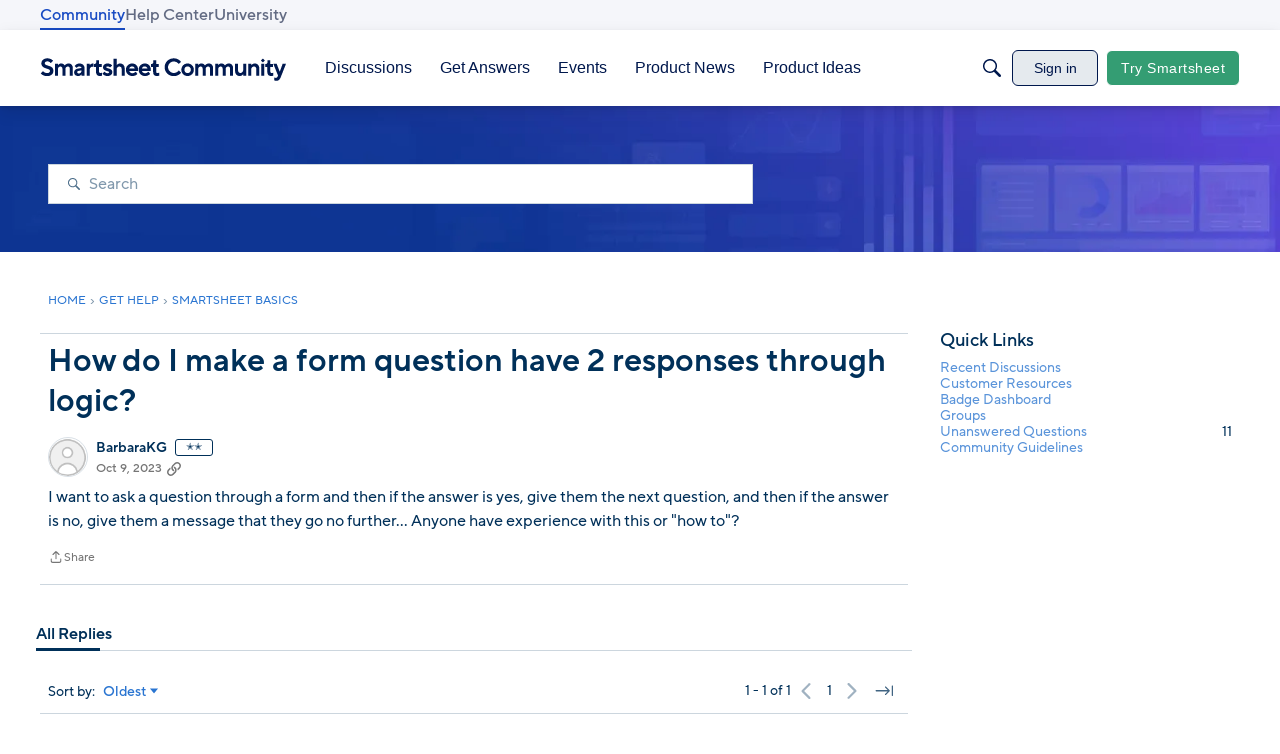

--- FILE ---
content_type: text/html; charset=utf-8
request_url: https://community.smartsheet.com/discussion/111422/how-do-i-make-a-form-question-have-2-responses-through-logic
body_size: 98127
content:
<!DOCTYPE html>
<html lang="en"  style="min-height: 100%;">
    <head>
        <meta charset="utf-8">
        <meta http-equiv="X-UA-Compatible" content="IE=edge">
        <meta name="viewport" content="width=device-width, initial-scale=1">
        <title>How do I make a form question have 2 responses through logic? - Smartsheet Community</title>

<meta name="description" content="I want to ask a question through a form and then if the answer is yes, give them the next question, and then if the answer is no, give them a message that they go no further... Anyone have experience with this or &quot;how to&quot;?" />
<meta name="theme-color" content="#003059" />
<meta property="og:site_name" content="Smartsheet Community" />
<meta property="og:title" content="How do I make a form question have 2 responses through logic? - Smartsheet Community" />
<meta property="og:description" content="I want to ask a question through a form and then if the answer is yes, give them the next question, and then if the answer is no, give them a message that they go no further... Anyone have experience with this or &quot;how to&quot;?" />
<meta property="og:url" content="https://community.smartsheet.com/discussion/111422/how-do-i-make-a-form-question-have-2-responses-through-logic" />
<meta property="og:image" content="https://us.v-cdn.net/6031209/uploads/D3D9A484WBPL/smartsheet-community-og-image.png" />
<meta name="twitter:card" content="summary" />

<link rel="modulepreload" href="https://community.smartsheet.com/dist/v2/layouts/chunks/Banner.C1y6btQj.min.js" />
<link rel="modulepreload" href="https://community.smartsheet.com/dist/v2/layouts/chunks/BannerWidget.BjVXspVe.min.js" />
<link rel="modulepreload" href="https://community.smartsheet.com/dist/v2/layouts/chunks/Breadcrumbs.CfCHNAL9.min.js" />
<link rel="modulepreload" href="https://community.smartsheet.com/dist/v2/layouts/chunks/QuickLinks.DamTBbTc.min.js" />
<link rel="modulepreload" href="https://community.smartsheet.com/dist/v2/layouts/chunks/NewPostMenu.DOoTOh-H.min.js" />
<link rel="modulepreload" href="https://community.smartsheet.com/dist/v2/layouts/chunks/GuestCallToActionWidget.D57Uvc75.min.js" />
<link rel="modulepreload" href="https://community.smartsheet.com/dist/v2/layouts/chunks/addons/vanilla/OriginalPostAsset.BkCE4_JZ.min.js" />
<link rel="modulepreload" href="https://community.smartsheet.com/dist/v2/layouts/chunks/addons/vanilla/CreateCommentAsset.Ds_78eLf.min.js" />
<link rel="modulepreload" href="https://community.smartsheet.com/dist/v2/layouts/chunks/addons/vanilla/PostAttachmentsAsset.VswNOrqf.min.js" />
<link rel="modulepreload" href="https://community.smartsheet.com/dist/v2/layouts/chunks/addons/vanilla/PostMetaAsset.C-DtlDiE.min.js" />
<link rel="modulepreload" href="https://community.smartsheet.com/dist/v2/layouts/chunks/addons/vanilla/PostTagsAsset.D1XjnmO6.min.js" />
<link rel="modulepreload" href="https://community.smartsheet.com/dist/v2/layouts/chunks/SuggestedAnswersAsset.Dr0Wuq1J.min.js" />
<link rel="modulepreload" href="https://community.smartsheet.com/dist/v2/layouts/chunks/addons/QnA/AnswerThreadAsset.DrxPD0ZQ.min.js" />
<link rel="modulepreload" href="https://community.smartsheet.com/dist/v2/layouts/vendor/vendor/react-core.BgLhaSja.min.js" />
<link rel="modulepreload" href="https://community.smartsheet.com/dist/v2/layouts/entries/layouts.CwOBmJST.min.js" />
<link rel="modulepreload" href="https://community.smartsheet.com/dist/v2/layouts/chunks/useComponentDebug.xpd8k4uY.min.js" />
<link rel="modulepreload" href="https://community.smartsheet.com/dist/v2/layouts/chunks/vendor/lodash.CM-NTfHi.min.js" />
<link rel="modulepreload" href="https://community.smartsheet.com/dist/v2/layouts/vendor/vendor/redux.D4LK-I4W.min.js" />
<link rel="modulepreload" href="https://community.smartsheet.com/dist/v2/layouts/vendor/vendor/react-spring.DXIfzgpn.min.js" />
<link rel="modulepreload" href="https://community.smartsheet.com/dist/v2/layouts/vendor/vendor/react-select.BG-kRqJv.min.js" />
<link rel="modulepreload" href="https://community.smartsheet.com/dist/v2/layouts/vendor/vendor/moment.BYTvHWBW.min.js" />
<link rel="modulepreload" href="https://community.smartsheet.com/dist/v2/layouts/chunks/breadcrumbsStyles.BuPBBRun.min.js" />
<link rel="modulepreload" href="https://community.smartsheet.com/dist/v2/layouts/vendor/reach-utils-owner-document.esm.opJMfN5I.min.js" />
<link rel="modulepreload" href="https://community.smartsheet.com/dist/v2/layouts/chunks/AiFAB.Dm4Z7g_6.min.js" />
<link rel="modulepreload" href="https://community.smartsheet.com/dist/v2/layouts/chunks/CallToActionWidget.QqgHUXE3.min.js" />
<link rel="modulepreload" href="https://community.smartsheet.com/dist/v2/layouts/chunks/HomeWidgetContainer.B9B8qJdR.min.js" />
<link rel="modulepreload" href="https://community.smartsheet.com/dist/v2/layouts/chunks/ContributionItem.variables.KCIQFtqk.min.js" />
<link rel="modulepreload" href="https://community.smartsheet.com/dist/v2/layouts/chunks/addons/vanilla/Reactions.variables.zO5CmmQD.min.js" />
<link rel="modulepreload" href="https://community.smartsheet.com/dist/v2/layouts/chunks/addons/vanilla/ContentItem.Bq4kznS0.min.js" />
<link rel="modulepreload" href="https://community.smartsheet.com/dist/v2/layouts/chunks/SuggestedAnswerItem.B0KnorD7.min.js" />
<link rel="modulepreload" href="https://community.smartsheet.com/dist/v2/layouts/chunks/addons/vanilla/CommentEditor.D6078Rpm.min.js" />
<link rel="modulepreload" href="https://community.smartsheet.com/dist/v2/layouts/chunks/addons/vanilla/CommentsApi.CUawTbe8.min.js" />
<link rel="modulepreload" href="https://community.smartsheet.com/dist/v2/layouts/chunks/MentionsContext.OQh_J-uA.min.js" />
<link rel="modulepreload" href="https://community.smartsheet.com/dist/v2/layouts/chunks/addons/vanilla/ContentItemAttachment.BTgJiXk_.min.js" />
<link rel="modulepreload" href="https://community.smartsheet.com/dist/v2/layouts/chunks/AttachmentLayout.DEzKdxSw.min.js" />
<link rel="modulepreload" href="https://community.smartsheet.com/dist/v2/layouts/chunks/TokenItem.B9azCAsU.min.js" />
<link rel="modulepreload" href="https://community.smartsheet.com/dist/v2/layouts/chunks/addons/dashboard/UserProfiles.types.toa7AX1Q.min.js" />
<link rel="modulepreload" href="https://community.smartsheet.com/dist/v2/layouts/chunks/addons/QnA/usePatchAnswerStatus.CLrw5bXl.min.js" />
<link rel="modulepreload" href="https://community.smartsheet.com/dist/v2/layouts/chunks/Tabs.BplH97DN.min.js" />
<link rel="modulepreload" href="https://community.smartsheet.com/dist/v2/layouts/chunks/addons/vanilla/Comments.hooks.BycgYWqU.min.js" />
<link rel="modulepreload" href="https://community.smartsheet.com/dist/v2/layouts/chunks/addons/vanilla/CommentThreadAsset.nested.HsgmStIk.min.js" />
<link rel="modulepreload" href="https://community.smartsheet.com/dist/v2/layouts/chunks/addons/vanilla/CommentsBulkActionsContext.kiVPVmE1.min.js" />
<link rel="modulepreload" href="https://community.smartsheet.com/dist/v2/layouts/chunks/addons/vanilla/DeleteCommentsForm.BHGcoOIW.min.js" />
<link rel="modulepreload" href="https://community.smartsheet.com/dist/v2/layouts/chunks/List.BAEsvNbw.min.js" />
<link rel="modulepreload" href="https://community.smartsheet.com/dist/v2/layouts/chunks/addons/vanilla/CommentsBulkActions.classes.3QYQh25g.min.js" />
<link rel="modulepreload" href="https://community.smartsheet.com/dist/v2/layouts/chunks/addons/vanilla/CommentEdit.Cir95HBu.min.js" />
<link rel="modulepreload" href="https://community.smartsheet.com/dist/v2/layouts/chunks/ListItem.DWamt1cW.min.js" />
<link rel="modulepreload" href="https://community.smartsheet.com/dist/v2/layouts/chunks/ListItem.styles.vuCKH5VB.min.js" />
<link rel="stylesheet" type="text/css" href="https://community.smartsheet.com/dist/v2/layouts/chunks/addons/openapi-embed/QuickLinks.C0TktU-I.css" />
<link rel="stylesheet" type="text/css" href="https://community.smartsheet.com/dist/v2/layouts/chunks/addons/openapi-embed/layouts._xHqySZ2.css" />
<link rel="stylesheet" type="text/css" href="https://community.smartsheet.com/resources/fonts/custom/font.css" />
<link rel="canonical" href="https://community.smartsheet.com/discussion/111422/how-do-i-make-a-form-question-have-2-responses-through-logic" />

<link rel="shortcut icon" href="https://us.v-cdn.net/6031209/uploads/UHAFF8XGMDBV/smartsheet-logo-mark-collaboration-blue.png" type="image/x-icon" />

<script type="module" nonce="f97cd90932b52228872a93c4cf0a1036">window['vanillaInitialLayout'] = {"query":{"layoutViewType":"post","recordType":"discussion","recordID":111422,"params":{"discussionID":111422,"sort":null,"locale":"en","siteSectionID":"0"}},"data":{"layoutID":11,"name":"August 2025 Question Post Page Layout","layoutViewType":"question","isDefault":false,"layout":[{"$seoContent":"<section><\/section>","$reactComponent":"SectionFullWidth","$reactProps":{"children":[{"$reactComponent":"BannerWidget","$seoContent":"","$reactProps":{"showTitle":false,"titleType":"none","title":"Smartsheet Community","textColor":"#FFFFFF","showDescription":false,"descriptionType":"none","description":"Find peer-to-peer information about everything Smartsheet related \u2013 from project management best practices to invaluable how-to guidance from fellow users and Smartsheet experts.","showSearch":true,"searchPlacement":"middle","spacing":[],"background":{"imageSource":"custom","image":"https:\/\/us.v-cdn.net\/6031209\/uploads\/Q2Q1M6W82JXX\/background-headers-bento-darker.jpg","useOverlay":false,"imageUrlSrcSet":{"300":"https:\/\/us.v-cdn.net\/cdn-cgi\/image\/quality=80,format=auto,fit=scale-down,height=300,width=300\/6031209\/uploads\/Q2Q1M6W82JXX\/background-headers-bento-darker.jpg","600":"https:\/\/us.v-cdn.net\/cdn-cgi\/image\/quality=80,format=auto,fit=scale-down,height=600,width=600\/6031209\/uploads\/Q2Q1M6W82JXX\/background-headers-bento-darker.jpg","800":"https:\/\/us.v-cdn.net\/cdn-cgi\/image\/quality=80,format=auto,fit=scale-down,height=800,width=800\/6031209\/uploads\/Q2Q1M6W82JXX\/background-headers-bento-darker.jpg","1200":"https:\/\/us.v-cdn.net\/cdn-cgi\/image\/quality=80,format=auto,fit=scale-down,height=1200,width=1200\/6031209\/uploads\/Q2Q1M6W82JXX\/background-headers-bento-darker.jpg","1600":"https:\/\/us.v-cdn.net\/cdn-cgi\/image\/quality=80,format=auto,fit=scale-down,height=1600,width=1600\/6031209\/uploads\/Q2Q1M6W82JXX\/background-headers-bento-darker.jpg","2000":"https:\/\/us.v-cdn.net\/cdn-cgi\/image\/quality=80,format=auto,fit=scale-down,height=2000,width=2000\/6031209\/uploads\/Q2Q1M6W82JXX\/background-headers-bento-darker.jpg"}},"initialParams":{"domain":"discussions","categoryIDs":[321],"includeChildCategories":true,"recordTypes":["discussion","comment"]}}}]}},{"$seoContent":"<section>\n<div class=\"seoSectionRow seoBreadcrumbs\"><div class='seoSectionPiece'><div class='sectionItem'><div class=\"pageBox\">\n        <ul class=\"linkList\">\n<li>\n<a href=\"https:\/\/community.smartsheet.com\/\">Home<\/a>\n<\/li>\n<li>\n<a href=\"https:\/\/community.smartsheet.com\/categories\/get-help\">Get Help<\/a>\n<\/li>\n<li>\n<a href=\"https:\/\/community.smartsheet.com\/categories\/smartsheet-basics%2B\">Smartsheet Basics<\/a>\n<\/li>\n<\/ul>\n    <\/div><\/div><\/div><\/div>\n<div class=\"seoSectionColumn mainColumn\"><div class='seoSectionPiece'><div class='sectionItem'><h1>How do I make a form question have 2 responses through logic?<\/h1>\n<div><a href=\"https:\/\/community.smartsheet.com\/profile\/BarbaraKG\" class=\"seoUser\">\n<img height=\"24px\" width=\"24px\" src=\"https:\/\/us.v-cdn.net\/6031209\/uploads\/defaultavatar\/nWRMFRX6I99I6.jpg\" alt=\"Photo of BarbaraKG\" \/>\n<span class=\"seoUserName\">BarbaraKG<\/span>\n<\/a><\/div>\n<div class=\"userContent\">\n<p>I want to ask a question through a form and then if the answer is yes, give them the next question, and then if the answer is no, give them a message that they go no further... Anyone have experience with this or \"how to\"?<\/p>\n<\/div><\/div><div class='sectionItem'><div class=\"pageBox\">\n        <div class=\"pageHeadingBox\">\n        <h2>Find more posts tagged with<\/h2>                    <\/div>\n        \n    <\/div><\/div><div class='sectionItem'><div class=\"pageBox\">\n            <h2>Accepted answers<\/h2>\n        <h2>All comments<\/h2>\n    <div class=\"comment separated\">\n        <div><a href=\"https:\/\/community.smartsheet.com\/profile\/JamesB\" class=\"seoUser\">\n<img height=\"24px\" width=\"24px\" src=\"https:\/\/us.v-cdn.net\/6031209\/uploads\/avatarstock\/nEQMY42MFGXWS.png\" alt=\"Photo of JamesB\" \/>\n<span class=\"seoUserName\">JamesB<\/span>\n<\/a><\/div>\n        <div class=\"userContent\"><p>In the form creator on the right hand side, there is a logic tab.  You can use this to display a field based on the selection on the current field.  To Display a message, you will need to add a heading and type your message, then use the logic to display it when necessary.<\/p><span class=\"embedExternal embedImage display-large float-none\" data-embedjson=\"{&quot;url&quot;:&quot;https:\\\/\\\/us.v-cdn.net\\\/6031209\\\/uploads\\\/L99J2V7X07YD\\\/image.png&quot;,&quot;name&quot;:&quot;image.png&quot;,&quot;type&quot;:&quot;image\\\/png&quot;,&quot;size&quot;:18020,&quot;width&quot;:520,&quot;height&quot;:408,&quot;displaySize&quot;:&quot;large&quot;,&quot;float&quot;:&quot;none&quot;,&quot;embedType&quot;:&quot;image&quot;}\">\n    <span class=\"embedExternal-content\">\n        <a class=\"embedImage-link\" href=\"https:\/\/us.v-cdn.net\/6031209\/uploads\/L99J2V7X07YD\/image.png\" rel=\"nofollow noopener ugc\" target=\"_blank\">\n            <img class=\"embedImage-img\" src=\"https:\/\/us.v-cdn.net\/6031209\/uploads\/L99J2V7X07YD\/image.png\" alt=\"image.png\" height=\"408\" width=\"520\" loading=\"lazy\" data-display-size=\"large\" data-float=\"none\" data-type=\"image\/png\" data-embed-type=\"image\" srcset=\"https:\/\/us.v-cdn.net\/cdn-cgi\/image\/quality=80,format=auto,fit=scale-down,height=300,width=300\/6031209\/uploads\/L99J2V7X07YD\/image.png 300w, https:\/\/us.v-cdn.net\/cdn-cgi\/image\/quality=80,format=auto,fit=scale-down,height=600,width=600\/6031209\/uploads\/L99J2V7X07YD\/image.png 600w, https:\/\/us.v-cdn.net\/cdn-cgi\/image\/quality=80,format=auto,fit=scale-down,height=800,width=800\/6031209\/uploads\/L99J2V7X07YD\/image.png 800w, https:\/\/us.v-cdn.net\/cdn-cgi\/image\/quality=80,format=auto,fit=scale-down,height=1200,width=1200\/6031209\/uploads\/L99J2V7X07YD\/image.png 1200w, https:\/\/us.v-cdn.net\/cdn-cgi\/image\/quality=80,format=auto,fit=scale-down,height=1600,width=1600\/6031209\/uploads\/L99J2V7X07YD\/image.png 1600w, https:\/\/us.v-cdn.net\/cdn-cgi\/image\/quality=80,format=auto,fit=scale-down,height=2000,width=2000\/6031209\/uploads\/L99J2V7X07YD\/image.png 2000w, https:\/\/us.v-cdn.net\/6031209\/uploads\/L99J2V7X07YD\/image.png\" sizes=\"100vw\"><\/img><\/a>\n    <\/span>\n<\/span>\n<p><br\/><\/p><\/div>\n    <\/div>\n\n\n    <\/div><\/div><div class='sectionItem'><div class=\"pageBox\">\n        <div class=\"pageHeadingBox\">\n        <h2>Sign in to join the conversation!<\/h2>                    <\/div>\n        <ul class=\"linkList\">\n<li>\n<a href=\"https:\/\/community.smartsheet.com\/entry\/signin\">Sign In<\/a>\n<\/li>\n<li>\n<a href=\"https:\/\/community.smartsheet.com\/entry\/register\">Register<\/a>\n<\/li>\n<\/ul>\n    <\/div><\/div><\/div><\/div>\n<div class=\"seoSectionColumn\"><div class='seoSectionPiece'><div class='sectionItem'><div class=\"pageBox\">\n        <ul class=\"linkList\">\n<\/ul>\n    <\/div><\/div><div class='sectionItem'><div class=\"pageBox\">\n        <div class=\"pageHeadingBox\">\n        <h2>Quick Links<\/h2>                    <\/div>\n        <ul class=\"linkList\">\n<li>\n<a href=\"\/discussions\">Recent Discussions<\/a>\n<\/li>\n<li>\n<a href=\"\/categories\/smartsheet-customer-resources\">Customer Resources<\/a>\n<\/li>\n<li>\n<a href=\"\/badges\">Badge Dashboard<\/a>\n<\/li>\n<li>\n<a href=\"\/discussions\/bookmarked\">My Bookmarks<\/a>\n<\/li>\n<li>\n<a href=\"\/discussions\/mine\">My Discussons<\/a>\n<\/li>\n<li>\n<a href=\"\/drafts\">My Drafts<\/a>\n<\/li>\n<li>\n<a href=\"\/groups\">Groups<\/a>\n<\/li>\n<li>\n<a href=\"\/discussions\/unanswered\">Unanswered Questions<\/a>\n<\/li>\n<li>\n<a href=\"\/discussion\/64734\/p1\">Community Guidelines<\/a>\n<\/li>\n<\/ul>\n    <\/div><\/div><div class='sectionItem'><div class=\"error\">\n<h3><strong>Component react.discussion.discussions had an error.<\/strong><\/p><\/h3>\n<p>ref must be one of: categoryID, siteSectionID, category, category\/categoryID, category\/name, category\/description, category\/url, category\/allowedDiscussionTypes, locale, siteSection, siteSection\/basePath, siteSection\/contentLocale, siteSection\/sectionGroup, siteSection\/sectionID, siteSection\/name, siteSection\/description, siteSection\/apps, siteSection\/attributes, layoutViewType, discussionID, commentID, page, latest, sort, sortType, lookupSort, discussion, discussion\/name, tags, breadcrumbs, discussionApiParams, serverDraftID, serverDraft.<\/p>\n<\/div><\/div><\/div><\/div>\n<\/section>","$reactComponent":"SectionTwoColumns","$reactProps":{"isInverted":false,"mainBottom":[{"$reactComponent":"OriginalPostAsset","$seoContent":"<h1>How do I make a form question have 2 responses through logic?<\/h1>\n<div><a href=\"https:\/\/community.smartsheet.com\/profile\/BarbaraKG\" class=\"seoUser\">\n<img height=\"24px\" width=\"24px\" src=\"https:\/\/us.v-cdn.net\/6031209\/uploads\/defaultavatar\/nWRMFRX6I99I6.jpg\" alt=\"Photo of BarbaraKG\" \/>\n<span class=\"seoUserName\">BarbaraKG<\/span>\n<\/a><\/div>\n<div class=\"userContent\">\n<p>I want to ask a question through a form and then if the answer is yes, give them the next question, and then if the answer is no, give them a message that they go no further... Anyone have experience with this or \"how to\"?<\/p>\n<\/div>","$reactProps":{"discussion":{"discussionID":111422,"type":"question","name":"How do I make a form question have 2 responses through logic?","body":"<p>I want to ask a question through a form and then if the answer is yes, give them the next question, and then if the answer is no, give them a message that they go no further... Anyone have experience with this or \"how to\"?<\/p>","categoryID":321,"dateInserted":"2023-10-09T21:37:25+00:00","dateUpdated":null,"dateLastComment":"2023-10-09T21:49:22+00:00","insertUserID":167030,"insertUser":{"userID":167030,"name":"BarbaraKG","url":"https:\/\/community.smartsheet.com\/profile\/BarbaraKG","photoUrl":"https:\/\/us.v-cdn.net\/6031209\/uploads\/defaultavatar\/nWRMFRX6I99I6.jpg","dateLastActive":"2024-09-03T22:49:52+00:00","banned":0,"punished":0,"private":false,"label":"\u272d\u272d","labelHtml":"\u272d\u272d","badges":null,"signature":null},"updateUserID":null,"lastUserID":163506,"lastUser":{"userID":163506,"name":"JamesB","url":"https:\/\/community.smartsheet.com\/profile\/JamesB","photoUrl":"https:\/\/us.v-cdn.net\/6031209\/uploads\/avatarstock\/nEQMY42MFGXWS.png","dateLastActive":"2025-10-16T13:58:09+00:00","banned":0,"punished":0,"private":false,"label":"\u272d\u272d\u272d\u272d\u272d\u272d","labelHtml":"\u272d\u272d\u272d\u272d\u272d\u272d"},"pinned":false,"pinLocation":null,"closed":false,"announce":false,"sink":false,"countComments":1,"countViews":416,"score":null,"hot":3393776207,"url":"https:\/\/community.smartsheet.com\/discussion\/111422\/how-do-i-make-a-form-question-have-2-responses-through-logic","canonicalUrl":"https:\/\/community.smartsheet.com\/discussion\/111422\/how-do-i-make-a-form-question-have-2-responses-through-logic","format":"Rich","labelCodes":["Answered"],"breadcrumbs":[{"name":"Home","url":"https:\/\/community.smartsheet.com\/"},{"name":"Get Help","url":"https:\/\/community.smartsheet.com\/categories\/get-help"},{"name":"Smartsheet Basics","url":"https:\/\/community.smartsheet.com\/categories\/smartsheet-basics%2B"}],"groupID":null,"statusID":2,"images":[],"attributes":{"question":{"status":"answered","dateAccepted":null,"dateAnswered":"2023-10-09T21:49:22+00:00","acceptedAnswers":[]}},"reactions":[{"tagID":3,"urlcode":"Promote","name":"Promote","class":"Positive","hasReacted":false,"reactionValue":5,"count":0},{"tagID":5,"urlcode":"Insightful","name":"Insightful","class":"Positive","hasReacted":false,"reactionValue":1,"count":0},{"tagID":11,"urlcode":"Up","name":"Vote Up","class":"Positive","hasReacted":false,"reactionValue":1,"count":0},{"tagID":13,"urlcode":"Awesome","name":"Awesome","class":"Positive","hasReacted":false,"reactionValue":1,"count":0}],"tags":[],"postMeta":[],"permissions":{"comments.add":false,"comments.delete":false,"comments.edit":false,"discussions.add":false,"discussions.announce":false,"discussions.close":false,"discussions.delete":false,"discussions.edit":false,"discussions.sink":false,"discussions.view":true,"posts.moderate":false},"tagIDs":[],"bookmarked":false,"unread":false,"dismissed":false,"muted":false,"dateLastViewed":null,"category":{"categoryID":321,"name":"Smartsheet Basics","description":"Ask questions about the core Smartsheet application: Sheets, Forms, Reports, Dashboards, and more.","url":"https:\/\/community.smartsheet.com\/categories\/smartsheet-basics%2B","allowedDiscussionTypes":["discussion","question"]},"updateUser":{"userID":0,"name":"unknown","url":"https:\/\/community.smartsheet.com\/profile\/unknown","photoUrl":"https:\/\/us.v-cdn.net\/6031209\/uploads\/defaultavatar\/nWRMFRX6I99I6.jpg","dateLastActive":"2026-01-17T05:16:14+00:00","banned":0,"private":false}},"discussionApiParams":{"expand":["tags","insertUser","updateUser","breadcrumbs","reactions","attachments","reportMeta","category","permissions","dateLastViewed","insertUser.badges","warnings","insertUser.signature","postMeta","acceptedAnswers","rejectedAnswers"]},"category":{"categoryID":321,"name":"Smartsheet Basics","description":"Ask questions about the core Smartsheet application: Sheets, Forms, Reports, Dashboards, and more.","url":"https:\/\/community.smartsheet.com\/categories\/smartsheet-basics%2B","allowedDiscussionTypes":["discussion","question"]},"page":null,"titleType":"discussion\/name","authorBadges":{"display":true,"limit":1},"containerOptions":{"outerBackground":[],"innerBackground":[],"borderType":"separator","headerAlignment":"left","visualBackgroundType":"outer"}}},{"$reactComponent":"PostTagsAsset","$seoContent":"<div class=\"pageBox\">\n        <div class=\"pageHeadingBox\">\n        <h2>Find more posts tagged with<\/h2>                    <\/div>\n        \n    <\/div>","$reactProps":{"title":"Find more posts tagged with"}},{"$reactComponent":"PostMetaAsset","$seoContent":"","$reactProps":{"postFields":[]}},{"$reactComponent":"PostAttachmentsAsset","$seoContent":"","$reactProps":{"discussion":{"discussionID":111422,"type":"question","name":"How do I make a form question have 2 responses through logic?","body":"<p>I want to ask a question through a form and then if the answer is yes, give them the next question, and then if the answer is no, give them a message that they go no further... Anyone have experience with this or \"how to\"?<\/p>","categoryID":321,"dateInserted":"2023-10-09T21:37:25+00:00","dateUpdated":null,"dateLastComment":"2023-10-09T21:49:22+00:00","insertUserID":167030,"insertUser":{"userID":167030,"name":"BarbaraKG","url":"https:\/\/community.smartsheet.com\/profile\/BarbaraKG","photoUrl":"https:\/\/us.v-cdn.net\/6031209\/uploads\/defaultavatar\/nWRMFRX6I99I6.jpg","dateLastActive":"2024-09-03T22:49:52+00:00","banned":0,"punished":0,"private":false,"label":"\u272d\u272d","labelHtml":"\u272d\u272d","badges":null,"signature":null},"updateUserID":null,"lastUserID":163506,"lastUser":{"userID":163506,"name":"JamesB","url":"https:\/\/community.smartsheet.com\/profile\/JamesB","photoUrl":"https:\/\/us.v-cdn.net\/6031209\/uploads\/avatarstock\/nEQMY42MFGXWS.png","dateLastActive":"2025-10-16T13:58:09+00:00","banned":0,"punished":0,"private":false,"label":"\u272d\u272d\u272d\u272d\u272d\u272d","labelHtml":"\u272d\u272d\u272d\u272d\u272d\u272d"},"pinned":false,"pinLocation":null,"closed":false,"announce":false,"sink":false,"countComments":1,"countViews":416,"score":null,"hot":3393776207,"url":"https:\/\/community.smartsheet.com\/discussion\/111422\/how-do-i-make-a-form-question-have-2-responses-through-logic","canonicalUrl":"https:\/\/community.smartsheet.com\/discussion\/111422\/how-do-i-make-a-form-question-have-2-responses-through-logic","format":"Rich","labelCodes":["Answered"],"breadcrumbs":[{"name":"Home","url":"https:\/\/community.smartsheet.com\/"},{"name":"Get Help","url":"https:\/\/community.smartsheet.com\/categories\/get-help"},{"name":"Smartsheet Basics","url":"https:\/\/community.smartsheet.com\/categories\/smartsheet-basics%2B"}],"groupID":null,"statusID":2,"images":[],"attributes":{"question":{"status":"answered","dateAccepted":null,"dateAnswered":"2023-10-09T21:49:22+00:00","acceptedAnswers":[]}},"reactions":[{"tagID":3,"urlcode":"Promote","name":"Promote","class":"Positive","hasReacted":false,"reactionValue":5,"count":0},{"tagID":5,"urlcode":"Insightful","name":"Insightful","class":"Positive","hasReacted":false,"reactionValue":1,"count":0},{"tagID":11,"urlcode":"Up","name":"Vote Up","class":"Positive","hasReacted":false,"reactionValue":1,"count":0},{"tagID":13,"urlcode":"Awesome","name":"Awesome","class":"Positive","hasReacted":false,"reactionValue":1,"count":0}],"tags":[],"postMeta":[],"permissions":{"comments.add":false,"comments.delete":false,"comments.edit":false,"discussions.add":false,"discussions.announce":false,"discussions.close":false,"discussions.delete":false,"discussions.edit":false,"discussions.sink":false,"discussions.view":true,"posts.moderate":false},"tagIDs":[],"bookmarked":false,"unread":false,"dismissed":false,"muted":false,"dateLastViewed":null,"category":{"categoryID":321,"name":"Smartsheet Basics","description":"Ask questions about the core Smartsheet application: Sheets, Forms, Reports, Dashboards, and more.","url":"https:\/\/community.smartsheet.com\/categories\/smartsheet-basics%2B","allowedDiscussionTypes":["discussion","question"]},"updateUser":{"userID":0,"name":"unknown","url":"https:\/\/community.smartsheet.com\/profile\/unknown","photoUrl":"https:\/\/us.v-cdn.net\/6031209\/uploads\/defaultavatar\/nWRMFRX6I99I6.jpg","dateLastActive":"2026-01-17T05:16:14+00:00","banned":0,"private":false}},"discussionApiParams":{"expand":["tags","insertUser","updateUser","breadcrumbs","reactions","attachments","reportMeta","category","permissions","dateLastViewed","insertUser.badges","warnings","insertUser.signature","postMeta","acceptedAnswers","rejectedAnswers"]}}},{"$reactComponent":"AnswerThreadAsset","$seoContent":"<div class=\"pageBox\">\n            <h2>Accepted answers<\/h2>\n        <h2>All comments<\/h2>\n    <div class=\"comment separated\">\n        <div><a href=\"https:\/\/community.smartsheet.com\/profile\/JamesB\" class=\"seoUser\">\n<img height=\"24px\" width=\"24px\" src=\"https:\/\/us.v-cdn.net\/6031209\/uploads\/avatarstock\/nEQMY42MFGXWS.png\" alt=\"Photo of JamesB\" \/>\n<span class=\"seoUserName\">JamesB<\/span>\n<\/a><\/div>\n        <div class=\"userContent\"><p>In the form creator on the right hand side, there is a logic tab.  You can use this to display a field based on the selection on the current field.  To Display a message, you will need to add a heading and type your message, then use the logic to display it when necessary.<\/p><span class=\"embedExternal embedImage display-large float-none\" data-embedjson=\"{&quot;url&quot;:&quot;https:\\\/\\\/us.v-cdn.net\\\/6031209\\\/uploads\\\/L99J2V7X07YD\\\/image.png&quot;,&quot;name&quot;:&quot;image.png&quot;,&quot;type&quot;:&quot;image\\\/png&quot;,&quot;size&quot;:18020,&quot;width&quot;:520,&quot;height&quot;:408,&quot;displaySize&quot;:&quot;large&quot;,&quot;float&quot;:&quot;none&quot;,&quot;embedType&quot;:&quot;image&quot;}\">\n    <span class=\"embedExternal-content\">\n        <a class=\"embedImage-link\" href=\"https:\/\/us.v-cdn.net\/6031209\/uploads\/L99J2V7X07YD\/image.png\" rel=\"nofollow noopener ugc\" target=\"_blank\">\n            <img class=\"embedImage-img\" src=\"https:\/\/us.v-cdn.net\/6031209\/uploads\/L99J2V7X07YD\/image.png\" alt=\"image.png\" height=\"408\" width=\"520\" loading=\"lazy\" data-display-size=\"large\" data-float=\"none\" data-type=\"image\/png\" data-embed-type=\"image\" srcset=\"https:\/\/us.v-cdn.net\/cdn-cgi\/image\/quality=80,format=auto,fit=scale-down,height=300,width=300\/6031209\/uploads\/L99J2V7X07YD\/image.png 300w, https:\/\/us.v-cdn.net\/cdn-cgi\/image\/quality=80,format=auto,fit=scale-down,height=600,width=600\/6031209\/uploads\/L99J2V7X07YD\/image.png 600w, https:\/\/us.v-cdn.net\/cdn-cgi\/image\/quality=80,format=auto,fit=scale-down,height=800,width=800\/6031209\/uploads\/L99J2V7X07YD\/image.png 800w, https:\/\/us.v-cdn.net\/cdn-cgi\/image\/quality=80,format=auto,fit=scale-down,height=1200,width=1200\/6031209\/uploads\/L99J2V7X07YD\/image.png 1200w, https:\/\/us.v-cdn.net\/cdn-cgi\/image\/quality=80,format=auto,fit=scale-down,height=1600,width=1600\/6031209\/uploads\/L99J2V7X07YD\/image.png 1600w, https:\/\/us.v-cdn.net\/cdn-cgi\/image\/quality=80,format=auto,fit=scale-down,height=2000,width=2000\/6031209\/uploads\/L99J2V7X07YD\/image.png 2000w, https:\/\/us.v-cdn.net\/6031209\/uploads\/L99J2V7X07YD\/image.png\" sizes=\"100vw\"><\/img><\/a>\n    <\/span>\n<\/span>\n<p><br\/><\/p><\/div>\n    <\/div>\n\n\n    <\/div>","$reactProps":{"acceptedAnswersApiParams":{"sort":"dateInserted","maxDepth":5,"collapseChildDepth":5,"parentRecordType":"discussion","parentRecordID":111422,"page":1,"limit":500,"expand":["insertUser","updateUser","reactions","attachments","reportMeta","insertUser.badges","warnings","insertUser.signature"],"defaultSort":"dateInserted","qna":"accepted"},"acceptedAnswers":{"paging":{"nextURL":null,"prevURL":null,"currentPage":1,"total":0,"limit":500},"data":[]},"threadStyle":"nested","commentsThread":{"paging":{"nextURL":null,"prevURL":null,"currentPage":1,"total":1,"limit":15},"data":{"threadStructure":[{"type":"comment","commentID":399209,"parentCommentID":null,"depth":1,"children":[]}],"commentsByID":{"399209":{"commentID":399209,"discussionID":111422,"parentRecordType":"discussion","parentRecordID":111422,"name":"Re: How do I make a form question have 2 responses through logic?","categoryID":321,"body":"<p>In the form creator on the right hand side, there is a logic tab.  You can use this to display a field based on the selection on the current field.  To Display a message, you will need to add a heading and type your message, then use the logic to display it when necessary.<\/p><span class=\"embedExternal embedImage display-large float-none\" data-embedjson=\"{&quot;url&quot;:&quot;https:\\\/\\\/us.v-cdn.net\\\/6031209\\\/uploads\\\/L99J2V7X07YD\\\/image.png&quot;,&quot;name&quot;:&quot;image.png&quot;,&quot;type&quot;:&quot;image\\\/png&quot;,&quot;size&quot;:18020,&quot;width&quot;:520,&quot;height&quot;:408,&quot;displaySize&quot;:&quot;large&quot;,&quot;float&quot;:&quot;none&quot;,&quot;embedType&quot;:&quot;image&quot;}\">\n    <span class=\"embedExternal-content\">\n        <a class=\"embedImage-link\" href=\"https:\/\/us.v-cdn.net\/6031209\/uploads\/L99J2V7X07YD\/image.png\" rel=\"nofollow noopener ugc\" target=\"_blank\">\n            <img class=\"embedImage-img\" src=\"https:\/\/us.v-cdn.net\/6031209\/uploads\/L99J2V7X07YD\/image.png\" alt=\"image.png\" height=\"408\" width=\"520\" loading=\"lazy\" data-display-size=\"large\" data-float=\"none\" data-type=\"image\/png\" data-embed-type=\"image\" srcset=\"https:\/\/us.v-cdn.net\/cdn-cgi\/image\/quality=80,format=auto,fit=scale-down,height=300,width=300\/6031209\/uploads\/L99J2V7X07YD\/image.png 300w, https:\/\/us.v-cdn.net\/cdn-cgi\/image\/quality=80,format=auto,fit=scale-down,height=600,width=600\/6031209\/uploads\/L99J2V7X07YD\/image.png 600w, https:\/\/us.v-cdn.net\/cdn-cgi\/image\/quality=80,format=auto,fit=scale-down,height=800,width=800\/6031209\/uploads\/L99J2V7X07YD\/image.png 800w, https:\/\/us.v-cdn.net\/cdn-cgi\/image\/quality=80,format=auto,fit=scale-down,height=1200,width=1200\/6031209\/uploads\/L99J2V7X07YD\/image.png 1200w, https:\/\/us.v-cdn.net\/cdn-cgi\/image\/quality=80,format=auto,fit=scale-down,height=1600,width=1600\/6031209\/uploads\/L99J2V7X07YD\/image.png 1600w, https:\/\/us.v-cdn.net\/cdn-cgi\/image\/quality=80,format=auto,fit=scale-down,height=2000,width=2000\/6031209\/uploads\/L99J2V7X07YD\/image.png 2000w, https:\/\/us.v-cdn.net\/6031209\/uploads\/L99J2V7X07YD\/image.png\" sizes=\"100vw\"><\/img><\/a>\n    <\/span>\n<\/span>\n<p><br\/><\/p>","dateInserted":"2023-10-09T21:49:22+00:00","dateUpdated":null,"insertUserID":163506,"updateUserID":null,"score":0,"depth":1,"scoreChildComments":0,"countChildComments":0,"insertUser":{"userID":163506,"name":"JamesB","url":"https:\/\/community.smartsheet.com\/profile\/JamesB","photoUrl":"https:\/\/us.v-cdn.net\/6031209\/uploads\/avatarstock\/nEQMY42MFGXWS.png","dateLastActive":"2025-10-16T13:58:09+00:00","banned":0,"punished":0,"private":false,"label":"\u272d\u272d\u272d\u272d\u272d\u272d","labelHtml":"\u272d\u272d\u272d\u272d\u272d\u272d","badges":null,"signature":null},"url":"https:\/\/community.smartsheet.com\/discussion\/comment\/399209#Comment_399209","type":"answer","format":"Rich","image":{"url":"https:\/\/us.v-cdn.net\/6031209\/uploads\/L99J2V7X07YD\/image.png","urlSrcSet":{"300":"https:\/\/us.v-cdn.net\/cdn-cgi\/image\/quality=80,format=auto,fit=scale-down,height=300,width=300\/6031209\/uploads\/L99J2V7X07YD\/image.png","600":"https:\/\/us.v-cdn.net\/cdn-cgi\/image\/quality=80,format=auto,fit=scale-down,height=600,width=600\/6031209\/uploads\/L99J2V7X07YD\/image.png","800":"https:\/\/us.v-cdn.net\/cdn-cgi\/image\/quality=80,format=auto,fit=scale-down,height=800,width=800\/6031209\/uploads\/L99J2V7X07YD\/image.png","1200":"https:\/\/us.v-cdn.net\/cdn-cgi\/image\/quality=80,format=auto,fit=scale-down,height=1200,width=1200\/6031209\/uploads\/L99J2V7X07YD\/image.png","1600":"https:\/\/us.v-cdn.net\/cdn-cgi\/image\/quality=80,format=auto,fit=scale-down,height=1600,width=1600\/6031209\/uploads\/L99J2V7X07YD\/image.png","2000":"https:\/\/us.v-cdn.net\/cdn-cgi\/image\/quality=80,format=auto,fit=scale-down,height=2000,width=2000\/6031209\/uploads\/L99J2V7X07YD\/image.png"},"alt":"image.png"},"reactions":[{"tagID":3,"urlcode":"Promote","name":"Promote","class":"Positive","hasReacted":false,"reactionValue":5,"count":0},{"tagID":5,"urlcode":"Insightful","name":"Insightful","class":"Positive","hasReacted":false,"reactionValue":1,"count":0},{"tagID":11,"urlcode":"Up","name":"Vote Up","class":"Positive","hasReacted":false,"reactionValue":1,"count":0},{"tagID":13,"urlcode":"Awesome","name":"Awesome","class":"Positive","hasReacted":false,"reactionValue":1,"count":0}],"answerStatusID":"pending","attributes":{"answer":{"status":"pending","dateAccepted":null,"acceptUserID":null}},"updateUser":{"userID":0,"name":"unknown","url":"https:\/\/community.smartsheet.com\/profile\/unknown","photoUrl":"https:\/\/us.v-cdn.net\/6031209\/uploads\/defaultavatar\/nWRMFRX6I99I6.jpg","dateLastActive":"2026-01-17T05:16:14+00:00","banned":0,"private":false}}}}},"comments":{"data":[{"commentID":399209,"discussionID":111422,"parentRecordType":"discussion","parentRecordID":111422,"name":"Re: How do I make a form question have 2 responses through logic?","categoryID":321,"body":"<p>In the form creator on the right hand side, there is a logic tab.  You can use this to display a field based on the selection on the current field.  To Display a message, you will need to add a heading and type your message, then use the logic to display it when necessary.<\/p><span class=\"embedExternal embedImage display-large float-none\" data-embedjson=\"{&quot;url&quot;:&quot;https:\\\/\\\/us.v-cdn.net\\\/6031209\\\/uploads\\\/L99J2V7X07YD\\\/image.png&quot;,&quot;name&quot;:&quot;image.png&quot;,&quot;type&quot;:&quot;image\\\/png&quot;,&quot;size&quot;:18020,&quot;width&quot;:520,&quot;height&quot;:408,&quot;displaySize&quot;:&quot;large&quot;,&quot;float&quot;:&quot;none&quot;,&quot;embedType&quot;:&quot;image&quot;}\">\n    <span class=\"embedExternal-content\">\n        <a class=\"embedImage-link\" href=\"https:\/\/us.v-cdn.net\/6031209\/uploads\/L99J2V7X07YD\/image.png\" rel=\"nofollow noopener ugc\" target=\"_blank\">\n            <img class=\"embedImage-img\" src=\"https:\/\/us.v-cdn.net\/6031209\/uploads\/L99J2V7X07YD\/image.png\" alt=\"image.png\" height=\"408\" width=\"520\" loading=\"lazy\" data-display-size=\"large\" data-float=\"none\" data-type=\"image\/png\" data-embed-type=\"image\" srcset=\"https:\/\/us.v-cdn.net\/cdn-cgi\/image\/quality=80,format=auto,fit=scale-down,height=300,width=300\/6031209\/uploads\/L99J2V7X07YD\/image.png 300w, https:\/\/us.v-cdn.net\/cdn-cgi\/image\/quality=80,format=auto,fit=scale-down,height=600,width=600\/6031209\/uploads\/L99J2V7X07YD\/image.png 600w, https:\/\/us.v-cdn.net\/cdn-cgi\/image\/quality=80,format=auto,fit=scale-down,height=800,width=800\/6031209\/uploads\/L99J2V7X07YD\/image.png 800w, https:\/\/us.v-cdn.net\/cdn-cgi\/image\/quality=80,format=auto,fit=scale-down,height=1200,width=1200\/6031209\/uploads\/L99J2V7X07YD\/image.png 1200w, https:\/\/us.v-cdn.net\/cdn-cgi\/image\/quality=80,format=auto,fit=scale-down,height=1600,width=1600\/6031209\/uploads\/L99J2V7X07YD\/image.png 1600w, https:\/\/us.v-cdn.net\/cdn-cgi\/image\/quality=80,format=auto,fit=scale-down,height=2000,width=2000\/6031209\/uploads\/L99J2V7X07YD\/image.png 2000w, https:\/\/us.v-cdn.net\/6031209\/uploads\/L99J2V7X07YD\/image.png\" sizes=\"100vw\"><\/img><\/a>\n    <\/span>\n<\/span>\n<p><br\/><\/p>","dateInserted":"2023-10-09T21:49:22+00:00","dateUpdated":null,"insertUserID":163506,"updateUserID":null,"score":0,"depth":1,"scoreChildComments":0,"countChildComments":0,"insertUser":{"userID":163506,"name":"JamesB","url":"https:\/\/community.smartsheet.com\/profile\/JamesB","photoUrl":"https:\/\/us.v-cdn.net\/6031209\/uploads\/avatarstock\/nEQMY42MFGXWS.png","dateLastActive":"2025-10-16T13:58:09+00:00","banned":0,"punished":0,"private":false,"label":"\u272d\u272d\u272d\u272d\u272d\u272d","labelHtml":"\u272d\u272d\u272d\u272d\u272d\u272d","badges":null,"signature":null},"url":"https:\/\/community.smartsheet.com\/discussion\/comment\/399209#Comment_399209","type":"answer","format":"Rich","image":{"url":"https:\/\/us.v-cdn.net\/6031209\/uploads\/L99J2V7X07YD\/image.png","urlSrcSet":{"300":"https:\/\/us.v-cdn.net\/cdn-cgi\/image\/quality=80,format=auto,fit=scale-down,height=300,width=300\/6031209\/uploads\/L99J2V7X07YD\/image.png","600":"https:\/\/us.v-cdn.net\/cdn-cgi\/image\/quality=80,format=auto,fit=scale-down,height=600,width=600\/6031209\/uploads\/L99J2V7X07YD\/image.png","800":"https:\/\/us.v-cdn.net\/cdn-cgi\/image\/quality=80,format=auto,fit=scale-down,height=800,width=800\/6031209\/uploads\/L99J2V7X07YD\/image.png","1200":"https:\/\/us.v-cdn.net\/cdn-cgi\/image\/quality=80,format=auto,fit=scale-down,height=1200,width=1200\/6031209\/uploads\/L99J2V7X07YD\/image.png","1600":"https:\/\/us.v-cdn.net\/cdn-cgi\/image\/quality=80,format=auto,fit=scale-down,height=1600,width=1600\/6031209\/uploads\/L99J2V7X07YD\/image.png","2000":"https:\/\/us.v-cdn.net\/cdn-cgi\/image\/quality=80,format=auto,fit=scale-down,height=2000,width=2000\/6031209\/uploads\/L99J2V7X07YD\/image.png"},"alt":"image.png"},"reactions":[{"tagID":3,"urlcode":"Promote","name":"Promote","class":"Positive","hasReacted":false,"reactionValue":5,"count":0},{"tagID":5,"urlcode":"Insightful","name":"Insightful","class":"Positive","hasReacted":false,"reactionValue":1,"count":0},{"tagID":11,"urlcode":"Up","name":"Vote Up","class":"Positive","hasReacted":false,"reactionValue":1,"count":0},{"tagID":13,"urlcode":"Awesome","name":"Awesome","class":"Positive","hasReacted":false,"reactionValue":1,"count":0}],"answerStatusID":"pending","attributes":{"answer":{"status":"pending","dateAccepted":null,"acceptUserID":null}},"updateUser":{"userID":0,"name":"unknown","url":"https:\/\/community.smartsheet.com\/profile\/unknown","photoUrl":"https:\/\/us.v-cdn.net\/6031209\/uploads\/defaultavatar\/nWRMFRX6I99I6.jpg","dateLastActive":"2026-01-17T05:16:14+00:00","banned":0,"private":false}}],"paging":[]},"apiParams":{"sort":"dateInserted","maxDepth":5,"collapseChildDepth":5,"parentRecordType":"discussion","parentRecordID":111422,"page":1,"limit":"15","expand":["insertUser","updateUser","reactions","attachments","reportMeta","insertUser.badges","warnings","insertUser.signature"],"defaultSort":"dateInserted"},"discussion":{"discussionID":111422,"type":"question","name":"How do I make a form question have 2 responses through logic?","body":"<p>I want to ask a question through a form and then if the answer is yes, give them the next question, and then if the answer is no, give them a message that they go no further... Anyone have experience with this or \"how to\"?<\/p>","categoryID":321,"dateInserted":"2023-10-09T21:37:25+00:00","dateUpdated":null,"dateLastComment":"2023-10-09T21:49:22+00:00","insertUserID":167030,"insertUser":{"userID":167030,"name":"BarbaraKG","url":"https:\/\/community.smartsheet.com\/profile\/BarbaraKG","photoUrl":"https:\/\/us.v-cdn.net\/6031209\/uploads\/defaultavatar\/nWRMFRX6I99I6.jpg","dateLastActive":"2024-09-03T22:49:52+00:00","banned":0,"punished":0,"private":false,"label":"\u272d\u272d","labelHtml":"\u272d\u272d","badges":null,"signature":null},"updateUserID":null,"lastUserID":163506,"lastUser":{"userID":163506,"name":"JamesB","url":"https:\/\/community.smartsheet.com\/profile\/JamesB","photoUrl":"https:\/\/us.v-cdn.net\/6031209\/uploads\/avatarstock\/nEQMY42MFGXWS.png","dateLastActive":"2025-10-16T13:58:09+00:00","banned":0,"punished":0,"private":false,"label":"\u272d\u272d\u272d\u272d\u272d\u272d","labelHtml":"\u272d\u272d\u272d\u272d\u272d\u272d"},"pinned":false,"pinLocation":null,"closed":false,"announce":false,"sink":false,"countComments":1,"countViews":416,"score":null,"hot":3393776207,"url":"https:\/\/community.smartsheet.com\/discussion\/111422\/how-do-i-make-a-form-question-have-2-responses-through-logic","canonicalUrl":"https:\/\/community.smartsheet.com\/discussion\/111422\/how-do-i-make-a-form-question-have-2-responses-through-logic","format":"Rich","labelCodes":["Answered"],"breadcrumbs":[{"name":"Home","url":"https:\/\/community.smartsheet.com\/"},{"name":"Get Help","url":"https:\/\/community.smartsheet.com\/categories\/get-help"},{"name":"Smartsheet Basics","url":"https:\/\/community.smartsheet.com\/categories\/smartsheet-basics%2B"}],"groupID":null,"statusID":2,"images":[],"attributes":{"question":{"status":"answered","dateAccepted":null,"dateAnswered":"2023-10-09T21:49:22+00:00","acceptedAnswers":[]}},"reactions":[{"tagID":3,"urlcode":"Promote","name":"Promote","class":"Positive","hasReacted":false,"reactionValue":5,"count":0},{"tagID":5,"urlcode":"Insightful","name":"Insightful","class":"Positive","hasReacted":false,"reactionValue":1,"count":0},{"tagID":11,"urlcode":"Up","name":"Vote Up","class":"Positive","hasReacted":false,"reactionValue":1,"count":0},{"tagID":13,"urlcode":"Awesome","name":"Awesome","class":"Positive","hasReacted":false,"reactionValue":1,"count":0}],"tags":[],"postMeta":[],"permissions":{"comments.add":false,"comments.delete":false,"comments.edit":false,"discussions.add":false,"discussions.announce":false,"discussions.close":false,"discussions.delete":false,"discussions.edit":false,"discussions.sink":false,"discussions.view":true,"posts.moderate":false},"tagIDs":[],"bookmarked":false,"unread":false,"dismissed":false,"muted":false,"dateLastViewed":null,"category":{"categoryID":321,"name":"Smartsheet Basics","description":"Ask questions about the core Smartsheet application: Sheets, Forms, Reports, Dashboards, and more.","url":"https:\/\/community.smartsheet.com\/categories\/smartsheet-basics%2B","allowedDiscussionTypes":["discussion","question"]},"updateUser":{"userID":0,"name":"unknown","url":"https:\/\/community.smartsheet.com\/profile\/unknown","photoUrl":"https:\/\/us.v-cdn.net\/6031209\/uploads\/defaultavatar\/nWRMFRX6I99I6.jpg","dateLastActive":"2026-01-17T05:16:14+00:00","banned":0,"private":false}},"discussionApiParams":{"expand":["tags","insertUser","updateUser","breadcrumbs","reactions","attachments","reportMeta","category","permissions","dateLastViewed","insertUser.badges","warnings","insertUser.signature","postMeta","acceptedAnswers","rejectedAnswers"]},"tabTitles":{"all":"All Replies","accepted":"Accepted Answers","rejected":" Declined Responses"},"showOPTag":false,"authorBadges":{"display":true,"limit":1},"containerOptions":{"outerBackground":[],"innerBackground":[],"borderType":"separator","headerAlignment":"left","visualBackgroundType":"inner"}}},{"$reactComponent":"GuestCallToActionWidget","$seoContent":"<div class=\"pageBox\">\n        <div class=\"pageHeadingBox\">\n        <h2>Sign in to join the conversation!<\/h2>                    <\/div>\n        <ul class=\"linkList\">\n<li>\n<a href=\"https:\/\/community.smartsheet.com\/entry\/signin\">Sign In<\/a>\n<\/li>\n<li>\n<a href=\"https:\/\/community.smartsheet.com\/entry\/register\">Register<\/a>\n<\/li>\n<\/ul>\n    <\/div>","$reactProps":{"titleType":"static","title":"Sign in to join the conversation!","descriptionType":"static","description":"","borderType":"border","secondButton":{"shouldUseButton":true,"title":"Register","type":"text"},"button":{"shouldUseButton":true,"title":"Sign In","type":"primary"},"background":{"useOverlay":true}}}],"secondaryBottom":[{"$reactComponent":"NewPostMenu","$seoContent":"<div class=\"pageBox\">\n        <ul class=\"linkList\">\n<\/ul>\n    <\/div>","$reactProps":[]},{"$reactComponent":"QuickLinks","$seoContent":"<div class=\"pageBox\">\n        <div class=\"pageHeadingBox\">\n        <h2>Quick Links<\/h2>                    <\/div>\n        <ul class=\"linkList\">\n<li>\n<a href=\"\/discussions\">Recent Discussions<\/a>\n<\/li>\n<li>\n<a href=\"\/categories\/smartsheet-customer-resources\">Customer Resources<\/a>\n<\/li>\n<li>\n<a href=\"\/badges\">Badge Dashboard<\/a>\n<\/li>\n<li>\n<a href=\"\/discussions\/bookmarked\">My Bookmarks<\/a>\n<\/li>\n<li>\n<a href=\"\/discussions\/mine\">My Discussons<\/a>\n<\/li>\n<li>\n<a href=\"\/drafts\">My Drafts<\/a>\n<\/li>\n<li>\n<a href=\"\/groups\">Groups<\/a>\n<\/li>\n<li>\n<a href=\"\/discussions\/unanswered\">Unanswered Questions<\/a>\n<\/li>\n<li>\n<a href=\"\/discussion\/64734\/p1\">Community Guidelines<\/a>\n<\/li>\n<\/ul>\n    <\/div>","$reactProps":{"titleType":"static","title":"Quick Links","links":[{"name":"All Categories","url":"\/categories","id":"all-categories","permission":"discussions.view","isHidden":true},{"name":"Recent Discussions","url":"\/discussions","id":"recent-posts","permission":"discussions.view"},{"name":"Customer Resources","url":"\/categories\/smartsheet-customer-resources","id":"9f7e079f-c9b9-43e6-b4dd-d7939d60f797"},{"name":"Badge Dashboard","url":"\/badges","id":"e749b7c4-ea4e-4f9d-81b3-94dcacc984eb"},{"name":"Activity","url":"\/activity","id":"activity","permission":"discussions.view","isHidden":true},{"name":"My Bookmarks","url":"\/discussions\/bookmarked","id":"my-bookmarks","permission":"session.valid","roleIDs":[17,16,14,13,11,12,1,5,9,7,8,6]},{"name":"My Discussons","url":"\/discussions\/mine","id":"my-posts","permission":"session.valid","roleIDs":[17,16,14,13,11,12,1,9,5,7,8,6]},{"name":"My Drafts","url":"\/drafts","id":"my-drafts","permission":"session.valid","roleIDs":[17,16,14,13,11,12,1,9,7,8,5,6]},{"name":"Groups","url":"\/groups","id":"groups"},{"name":"Unanswered Questions","url":"\/discussions\/unanswered","id":"unanswered","permission":"discussions.view"},{"name":"Community Guidelines","url":"\/discussion\/64734\/p1","id":"9874bbd6-38ed-49a9-9953-6083520c7432"},{"name":"Best Of","url":"\/bestof","id":"best-of","isHidden":true}],"containerOptions":{"outerBackground":[],"innerBackground":[],"borderType":"none","headerAlignment":"left","visualBackgroundType":"inner"}}},{"$reactComponent":"LayoutError","$seoContent":"<div class=\"error\">\n<h3><strong>Component react.discussion.discussions had an error.<\/strong><\/p><\/h3>\n<p>ref must be one of: categoryID, siteSectionID, category, category\/categoryID, category\/name, category\/description, category\/url, category\/allowedDiscussionTypes, locale, siteSection, siteSection\/basePath, siteSection\/contentLocale, siteSection\/sectionGroup, siteSection\/sectionID, siteSection\/name, siteSection\/description, siteSection\/apps, siteSection\/attributes, layoutViewType, discussionID, commentID, page, latest, sort, sortType, lookupSort, discussion, discussion\/name, tags, breadcrumbs, discussionApiParams, serverDraftID, serverDraft.<\/p>\n<\/div>","$reactProps":{"layoutDefinition":{"$hydrate":"react.discussion.discussions","titleType":"place\/name","descriptionType":"none","apiParams":{"featuredImage":false,"filter":"category","filterSubcommunitySubType":"set","siteSectionID":null,"filterCategorySubType":"contextual","categoryID":null,"includeChildCategories":true,"followed":false,"sort":"-score","slotType":"w","limit":"3"},"discussionOptions":{"excerpt":{"display":true},"metas":{"asIcons":false,"display":{"category":false,"startedByUser":false,"lastUser":false,"lastCommentDate":false,"viewCount":true,"commentCount":false,"score":false,"userTags":true,"unreadCount":false}}},"containerOptions":{"outerBackground":[],"innerBackground":[],"borderType":"none","headerAlignment":"left","visualBackgroundType":"inner","viewAll":{"showViewAll":false},"displayType":"grid"},"title":null,"description":"","subtitle":"Related Questions"},"componentName":"react.discussion.discussions","message":"ref must be one of: categoryID, siteSectionID, category, category\/categoryID, category\/name, category\/description, category\/url, category\/allowedDiscussionTypes, locale, siteSection, siteSection\/basePath, siteSection\/contentLocale, siteSection\/sectionGroup, siteSection\/sectionID, siteSection\/name, siteSection\/description, siteSection\/apps, siteSection\/attributes, layoutViewType, discussionID, commentID, page, latest, sort, sortType, lookupSort, discussion, discussion\/name, tags, breadcrumbs, discussionApiParams, serverDraftID, serverDraft."}}],"breadcrumbs":[{"$reactComponent":"Breadcrumbs","$seoContent":"<div class=\"pageBox\">\n        <ul class=\"linkList\">\n<li>\n<a href=\"https:\/\/community.smartsheet.com\/\">Home<\/a>\n<\/li>\n<li>\n<a href=\"https:\/\/community.smartsheet.com\/categories\/get-help\">Get Help<\/a>\n<\/li>\n<li>\n<a href=\"https:\/\/community.smartsheet.com\/categories\/smartsheet-basics%2B\">Smartsheet Basics<\/a>\n<\/li>\n<\/ul>\n    <\/div>","$reactProps":{"children":[{"name":"Home","url":"https:\/\/community.smartsheet.com\/"},{"name":"Get Help","url":"https:\/\/community.smartsheet.com\/categories\/get-help"},{"name":"Smartsheet Basics","url":"https:\/\/community.smartsheet.com\/categories\/smartsheet-basics%2B"}]}}]}}],"titleBar":{"$seoContent":"<nav aria-label=\"Primary Navigation\">\n        <ul>\n                            <li>\n                                            <a href=\"\/discussions\">Discussions<\/a>\n                                                        <\/li>\n                            <li>\n                                            <a href=\"\/groups\">Groups<\/a>\n                                                        <\/li>\n                            <li>\n                                            <a href=\"\/categories\">Discussions<\/a>\n                                                                <ul>\n                                                            <li>\n                                                                            <a href=\"\/categories\/about-community\">ABOUT COMMUNITY<\/a>\n                                                                    <\/li>\n                                                            <li>\n                                                                            <a href=\"\/\">USE CASE &amp; INDUSTRY<\/a>\n                                                                    <\/li>\n                                                            <li>\n                                                                            <a href=\"\/\">DISCUSSIONS IN YOUR LANGUAGE<\/a>\n                                                                    <\/li>\n                                                            <li>\n                                                                            <a href=\"\/\">ENGAGE WITH MEMBERS<\/a>\n                                                                    <\/li>\n                                                    <\/ul>\n                                    <\/li>\n                            <li>\n                                            <a href=\"\/categories\/get-help\">Get Answers<\/a>\n                                                                <ul>\n                                                            <li>\n                                                                            <a href=\"\/\">PLATFORM<\/a>\n                                                                    <\/li>\n                                                            <li>\n                                                                            <a href=\"\/\">PREMIUM FEATURES<\/a>\n                                                                    <\/li>\n                                                    <\/ul>\n                                    <\/li>\n                            <li>\n                                            <a href=\"\/categories\">Topics<\/a>\n                                                        <\/li>\n                            <li>\n                                            <a href=\"\/categories\/events\">Events<\/a>\n                                                                <ul>\n                                                            <li>\n                                                                            <a href=\"\/customer-success-webinars\">Webinars<\/a>\n                                                                    <\/li>\n                                                    <\/ul>\n                                    <\/li>\n                            <li>\n                                            <a href=\"\/categories\/product-announcements\">Product News<\/a>\n                                                        <\/li>\n                            <li>\n                                            <a href=\"https:\/\/community.smartsheet.com\/categories\/smartsheet-product-feedback-&amp;-ideas?sort=top\">Product Ideas<\/a>\n                                                        <\/li>\n                    <\/ul>\n    <\/nav>","$reactComponent":"TitleBar","$reactProps":{"positioning":"StickySolid","logoType":"styleguide","navigationType":"styleguide","navigation":{"items":[{"id":"builtin-discussions","url":"\/discussions","name":"Discussions","children":[],"isHidden":true},{"name":"Groups","url":"\/groups","id":"buildin-groups","children":[],"isHidden":true},{"id":"5aa026c2-5a3d-474b-ad0a-f10a52c04cb8","children":[{"name":"ABOUT COMMUNITY","url":"\/categories\/about-community","id":"d3d86d7a-c39e-4f05-a347-031c7aaf15c6","isCustom":true,"children":[{"name":"Participation Guide","url":"\/categories\/welcome-to-the-community","id":"8e765abe-8659-4b27-aabe-61a80141f3d8","isCustom":true,"children":[]},{"name":"General Announcements","url":"\/categories\/announcement","id":"b503a58f-6398-4790-83c2-7e36923d9d4c","isCustom":true,"children":[]},{"id":"c028d7a0-d3ad-4c93-b867-abf26208e147","children":[],"name":"Community Corner Newsletter","url":"\/categories\/community-quarterly-newsletter","isCustom":true},{"name":"SmartStories","url":"\/categories\/smartstories","id":"fba84185-e478-47d2-8c9a-79f1f7e4f9b6","isCustom":true,"children":[]}]},{"id":"69407f9e-b6fb-405a-b5da-6a63b16764ec","children":[{"id":"ed9b7c96-bfff-450b-9473-1f61f6577feb","children":[],"name":"Government","url":"\/categories\/government","isCustom":true},{"id":"64320cdc-50f4-49d4-ac9b-e67f6f6873e6","children":[],"name":"Healthcare & Life Sciences","url":"\/categories\/healthcare-life-sciences","isCustom":true},{"id":"46d6d833-9cfa-4c75-ba64-bbe6361751ba","children":[],"name":"Education","url":"\/categories\/education","isCustom":true},{"id":"3869f6b5-5950-440c-989c-4cb6b2a92a38","children":[],"name":"Financial Services","url":"\/categories\/financial-services","isCustom":true},{"id":"dc517cab-5de2-4d36-bced-8d13b4e31870","children":[],"name":"Project Management Office","url":"\/categories\/project-management-office-%28pmo%29","isCustom":true},{"name":"B2B Work Management","url":"\/categories\/b2b-work-management","id":"19a30979-7dfa-419b-820b-d8a46bd72def","isCustom":true,"children":[]},{"id":"92ddac65-53a0-4403-a651-94bf3a2e12f4","children":[],"name":"Digital & IT Portfolio Management","url":"\/categories\/digital-it-portfolio-management","isCustom":true},{"name":"AI","url":"\/categories\/ai","id":"136ad6de-b17a-42ee-9445-0b13767826bd","isCustom":true,"children":[]}],"name":"USE CASE & INDUSTRY","url":"\/","isCustom":true},{"id":"84c15213-dc79-40fc-8224-c1b994b15c06","children":[{"id":"3ff47434-e5fa-4975-b506-d48c474e77dd","children":[],"name":"Deutsch (German)","url":"\/categories\/de","isCustom":true},{"id":"24c2a599-6d84-4cd8-a564-9ae5a09740bd","children":[],"name":"Espa\u00f1ol (Spanish)","url":"\/categories\/es","isCustom":true},{"id":"e759c32e-b3b5-488d-b4b2-4d27d0592393","children":[],"name":"\u65e5\u672c\u8a9e (Japanese)","url":"\/categories\/jp","isCustom":true},{"id":"e3023570-2cbe-4bc8-997f-c99580d1973c","children":[],"name":"Fran\u00e7ais (French)","url":"\/categories\/fr","isCustom":true},{"id":"e65725a4-f436-4c53-8a45-cf0917c365ee","children":[],"name":"Italiano (Italian)","url":"\/categories\/it","isCustom":true},{"id":"167ad9fc-cc43-4fdb-bdaf-3d120d6dc410","children":[],"name":"Portugu\u00eas (Portuguese)","url":"\/categories\/pt","isCustom":true}],"name":"DISCUSSIONS IN YOUR LANGUAGE","url":"\/","isCustom":true},{"id":"52426a22-007d-466d-b1b0-7890f941354e","children":[{"id":"771add44-c8e3-4f86-952c-442423b07da9","children":[],"name":"Introduce Yourself","url":"\/discussion\/108645\/introduce-yourself-get-to-know-your-peers\/p1","isCustom":true},{"id":"3f493594-463e-451a-a21b-c245bb6d6032","children":[],"name":"Just for Fun","url":"\/categories\/just-for-fun","isCustom":true},{"id":"32f2887c-0a1f-44a1-a140-d72531627330","children":[],"name":"Community Job Board","url":"\/categories\/community-job-board","isCustom":true},{"id":"e907a8df-c710-499a-a9d4-85f2572b3d1e","children":[],"name":"Show & Tell","url":"\/categories\/show-%26-tell","isCustom":true},{"name":"Peer Connect","url":"https:\/\/community.smartsheet.com\/discussion\/122865\/introducing-the-peerconnect-program\/p1","id":"a452d142-1980-4312-9521-f0220c0e715e","isCustom":true,"children":[]}],"name":"ENGAGE WITH MEMBERS","url":"\/","isCustom":true}],"name":"Discussions","url":"\/categories","isCustom":true},{"id":"f12b1aa2-43c8-4e85-9fca-a99450dc7a66","children":[{"id":"a0ea2329-2186-48a7-a545-b6d5bbb0ac4e","children":[{"id":"b2366f28-2d63-4397-8a79-6027ce46480a","children":[],"name":"Best Practice","url":"\/categories\/best-practices","isCustom":true},{"id":"b8e2484b-cf5a-4f04-a984-bcbc58647d5e","children":[],"name":"Formulas and Functions","url":"\/categories\/formulas-and-functions","isCustom":true},{"id":"670f55e9-f518-43a0-bd62-11fe70491d41","children":[],"name":"Using Smartsheet","url":"\/categories\/smartsheet-basics%2B","isCustom":true},{"id":"9128b024-301f-45ed-a786-ad66bae6f19a","children":[],"name":"Developers & API","url":"\/categories\/api-developers","isCustom":true}],"name":"PLATFORM","url":"\/","isCustom":true},{"id":"d91a2737-9710-45dc-aba1-cfb4816caace","children":[{"id":"8ea8e0e7-5ee1-49fe-83a4-7ae3ba943f6a","children":[],"name":"Brandfolder","url":"\/categories\/brandfolder","isCustom":true},{"id":"b3c7f5c4-6eff-4e23-91f7-97da821dc8a2","children":[],"name":"Resource Management","url":"\/categories\/resource-management","isCustom":true},{"id":"1dbd7612-df64-41bc-9cba-ffb07981c3f8","children":[],"name":"Add ons and Integrations","url":"\/categories\/apps-and-integrations","isCustom":true}],"name":"PREMIUM FEATURES","url":"\/","isCustom":true}],"name":"Get Answers","url":"\/categories\/get-help","isCustom":true},{"id":"builtin-categories","url":"\/categories","name":"Topics","children":[],"isHidden":true},{"id":"5aed269d-7cb4-4fa8-8df9-b2d027b360eb","children":[{"name":"Webinars","url":"\/customer-success-webinars","id":"0263ffb0-510b-497e-9672-6d099d8726b7","isCustom":true,"children":[]}],"name":"Events","url":"\/categories\/events","isCustom":true},{"id":"f7384e93-fa7e-4ce9-bd1d-698af6db20cf","children":[],"name":"Product News","url":"\/categories\/product-announcements","isCustom":true},{"id":"a3a70677-5029-4504-a43b-5e11c16d7792","children":[],"name":"Product Ideas","url":"https:\/\/community.smartsheet.com\/categories\/smartsheet-product-feedback-&-ideas?sort=top","isCustom":true}],"alignment":"left"},"logo":{"alignment":"left","alignmentMobile":"left"},"backgroundColor":"#FFFFFF","foregroundColor":"#00184D","height":48,"heightMobile":44,"borderType":"none"}},"seo":{"htmlContents":"<nav aria-label=\"Primary Navigation\">\n        <ul>\n                            <li>\n                                            <a href=\"\/discussions\">Discussions<\/a>\n                                                        <\/li>\n                            <li>\n                                            <a href=\"\/groups\">Groups<\/a>\n                                                        <\/li>\n                            <li>\n                                            <a href=\"\/categories\">Discussions<\/a>\n                                                                <ul>\n                                                            <li>\n                                                                            <a href=\"\/categories\/about-community\">ABOUT COMMUNITY<\/a>\n                                                                    <\/li>\n                                                            <li>\n                                                                            <a href=\"\/\">USE CASE &amp; INDUSTRY<\/a>\n                                                                    <\/li>\n                                                            <li>\n                                                                            <a href=\"\/\">DISCUSSIONS IN YOUR LANGUAGE<\/a>\n                                                                    <\/li>\n                                                            <li>\n                                                                            <a href=\"\/\">ENGAGE WITH MEMBERS<\/a>\n                                                                    <\/li>\n                                                    <\/ul>\n                                    <\/li>\n                            <li>\n                                            <a href=\"\/categories\/get-help\">Get Answers<\/a>\n                                                                <ul>\n                                                            <li>\n                                                                            <a href=\"\/\">PLATFORM<\/a>\n                                                                    <\/li>\n                                                            <li>\n                                                                            <a href=\"\/\">PREMIUM FEATURES<\/a>\n                                                                    <\/li>\n                                                    <\/ul>\n                                    <\/li>\n                            <li>\n                                            <a href=\"\/categories\">Topics<\/a>\n                                                        <\/li>\n                            <li>\n                                            <a href=\"\/categories\/events\">Events<\/a>\n                                                                <ul>\n                                                            <li>\n                                                                            <a href=\"\/customer-success-webinars\">Webinars<\/a>\n                                                                    <\/li>\n                                                    <\/ul>\n                                    <\/li>\n                            <li>\n                                            <a href=\"\/categories\/product-announcements\">Product News<\/a>\n                                                        <\/li>\n                            <li>\n                                            <a href=\"https:\/\/community.smartsheet.com\/categories\/smartsheet-product-feedback-&amp;-ideas?sort=top\">Product Ideas<\/a>\n                                                        <\/li>\n                    <\/ul>\n    <\/nav><section><\/section><section>\n<div class=\"seoSectionRow seoBreadcrumbs\"><div class='seoSectionPiece'><div class='sectionItem'><div class=\"pageBox\">\n        <ul class=\"linkList\">\n<li>\n<a href=\"https:\/\/community.smartsheet.com\/\">Home<\/a>\n<\/li>\n<li>\n<a href=\"https:\/\/community.smartsheet.com\/categories\/get-help\">Get Help<\/a>\n<\/li>\n<li>\n<a href=\"https:\/\/community.smartsheet.com\/categories\/smartsheet-basics%2B\">Smartsheet Basics<\/a>\n<\/li>\n<\/ul>\n    <\/div><\/div><\/div><\/div>\n<div class=\"seoSectionColumn mainColumn\"><div class='seoSectionPiece'><div class='sectionItem'><h1>How do I make a form question have 2 responses through logic?<\/h1>\n<div><a href=\"https:\/\/community.smartsheet.com\/profile\/BarbaraKG\" class=\"seoUser\">\n<img height=\"24px\" width=\"24px\" src=\"https:\/\/us.v-cdn.net\/6031209\/uploads\/defaultavatar\/nWRMFRX6I99I6.jpg\" alt=\"Photo of BarbaraKG\" \/>\n<span class=\"seoUserName\">BarbaraKG<\/span>\n<\/a><\/div>\n<div class=\"userContent\">\n<p>I want to ask a question through a form and then if the answer is yes, give them the next question, and then if the answer is no, give them a message that they go no further... Anyone have experience with this or \"how to\"?<\/p>\n<\/div><\/div><div class='sectionItem'><div class=\"pageBox\">\n        <div class=\"pageHeadingBox\">\n        <h2>Find more posts tagged with<\/h2>                    <\/div>\n        \n    <\/div><\/div><div class='sectionItem'><div class=\"pageBox\">\n            <h2>Accepted answers<\/h2>\n        <h2>All comments<\/h2>\n    <div class=\"comment separated\">\n        <div><a href=\"https:\/\/community.smartsheet.com\/profile\/JamesB\" class=\"seoUser\">\n<img height=\"24px\" width=\"24px\" src=\"https:\/\/us.v-cdn.net\/6031209\/uploads\/avatarstock\/nEQMY42MFGXWS.png\" alt=\"Photo of JamesB\" \/>\n<span class=\"seoUserName\">JamesB<\/span>\n<\/a><\/div>\n        <div class=\"userContent\"><p>In the form creator on the right hand side, there is a logic tab.  You can use this to display a field based on the selection on the current field.  To Display a message, you will need to add a heading and type your message, then use the logic to display it when necessary.<\/p><span class=\"embedExternal embedImage display-large float-none\" data-embedjson=\"{&quot;url&quot;:&quot;https:\\\/\\\/us.v-cdn.net\\\/6031209\\\/uploads\\\/L99J2V7X07YD\\\/image.png&quot;,&quot;name&quot;:&quot;image.png&quot;,&quot;type&quot;:&quot;image\\\/png&quot;,&quot;size&quot;:18020,&quot;width&quot;:520,&quot;height&quot;:408,&quot;displaySize&quot;:&quot;large&quot;,&quot;float&quot;:&quot;none&quot;,&quot;embedType&quot;:&quot;image&quot;}\">\n    <span class=\"embedExternal-content\">\n        <a class=\"embedImage-link\" href=\"https:\/\/us.v-cdn.net\/6031209\/uploads\/L99J2V7X07YD\/image.png\" rel=\"nofollow noopener ugc\" target=\"_blank\">\n            <img class=\"embedImage-img\" src=\"https:\/\/us.v-cdn.net\/6031209\/uploads\/L99J2V7X07YD\/image.png\" alt=\"image.png\" height=\"408\" width=\"520\" loading=\"lazy\" data-display-size=\"large\" data-float=\"none\" data-type=\"image\/png\" data-embed-type=\"image\" srcset=\"https:\/\/us.v-cdn.net\/cdn-cgi\/image\/quality=80,format=auto,fit=scale-down,height=300,width=300\/6031209\/uploads\/L99J2V7X07YD\/image.png 300w, https:\/\/us.v-cdn.net\/cdn-cgi\/image\/quality=80,format=auto,fit=scale-down,height=600,width=600\/6031209\/uploads\/L99J2V7X07YD\/image.png 600w, https:\/\/us.v-cdn.net\/cdn-cgi\/image\/quality=80,format=auto,fit=scale-down,height=800,width=800\/6031209\/uploads\/L99J2V7X07YD\/image.png 800w, https:\/\/us.v-cdn.net\/cdn-cgi\/image\/quality=80,format=auto,fit=scale-down,height=1200,width=1200\/6031209\/uploads\/L99J2V7X07YD\/image.png 1200w, https:\/\/us.v-cdn.net\/cdn-cgi\/image\/quality=80,format=auto,fit=scale-down,height=1600,width=1600\/6031209\/uploads\/L99J2V7X07YD\/image.png 1600w, https:\/\/us.v-cdn.net\/cdn-cgi\/image\/quality=80,format=auto,fit=scale-down,height=2000,width=2000\/6031209\/uploads\/L99J2V7X07YD\/image.png 2000w, https:\/\/us.v-cdn.net\/6031209\/uploads\/L99J2V7X07YD\/image.png\" sizes=\"100vw\"><\/img><\/a>\n    <\/span>\n<\/span>\n<p><br\/><\/p><\/div>\n    <\/div>\n\n\n    <\/div><\/div><div class='sectionItem'><div class=\"pageBox\">\n        <div class=\"pageHeadingBox\">\n        <h2>Sign in to join the conversation!<\/h2>                    <\/div>\n        <ul class=\"linkList\">\n<li>\n<a href=\"https:\/\/community.smartsheet.com\/entry\/signin\">Sign In<\/a>\n<\/li>\n<li>\n<a href=\"https:\/\/community.smartsheet.com\/entry\/register\">Register<\/a>\n<\/li>\n<\/ul>\n    <\/div><\/div><\/div><\/div>\n<div class=\"seoSectionColumn\"><div class='seoSectionPiece'><div class='sectionItem'><div class=\"pageBox\">\n        <ul class=\"linkList\">\n<\/ul>\n    <\/div><\/div><div class='sectionItem'><div class=\"pageBox\">\n        <div class=\"pageHeadingBox\">\n        <h2>Quick Links<\/h2>                    <\/div>\n        <ul class=\"linkList\">\n<li>\n<a href=\"\/discussions\">Recent Discussions<\/a>\n<\/li>\n<li>\n<a href=\"\/categories\/smartsheet-customer-resources\">Customer Resources<\/a>\n<\/li>\n<li>\n<a href=\"\/badges\">Badge Dashboard<\/a>\n<\/li>\n<li>\n<a href=\"\/discussions\/bookmarked\">My Bookmarks<\/a>\n<\/li>\n<li>\n<a href=\"\/discussions\/mine\">My Discussons<\/a>\n<\/li>\n<li>\n<a href=\"\/drafts\">My Drafts<\/a>\n<\/li>\n<li>\n<a href=\"\/groups\">Groups<\/a>\n<\/li>\n<li>\n<a href=\"\/discussions\/unanswered\">Unanswered Questions<\/a>\n<\/li>\n<li>\n<a href=\"\/discussion\/64734\/p1\">Community Guidelines<\/a>\n<\/li>\n<\/ul>\n    <\/div><\/div><div class='sectionItem'><div class=\"error\">\n<h3><strong>Component react.discussion.discussions had an error.<\/strong><\/p><\/h3>\n<p>ref must be one of: categoryID, siteSectionID, category, category\/categoryID, category\/name, category\/description, category\/url, category\/allowedDiscussionTypes, locale, siteSection, siteSection\/basePath, siteSection\/contentLocale, siteSection\/sectionGroup, siteSection\/sectionID, siteSection\/name, siteSection\/description, siteSection\/apps, siteSection\/attributes, layoutViewType, discussionID, commentID, page, latest, sort, sortType, lookupSort, discussion, discussion\/name, tags, breadcrumbs, discussionApiParams, serverDraftID, serverDraft.<\/p>\n<\/div><\/div><\/div><\/div>\n<\/section>","title":"How do I make a form question have 2 responses through logic?","description":"I want to ask a question through a form and then if the answer is yes, give them the next question, and then if the answer is no, give them a message that they go no further... Anyone have experience with this or \"how to\"?","meta":[{"property":"og:url","content":"https:\/\/community.smartsheet.com\/discussion\/111422\/how-do-i-make-a-form-question-have-2-responses-through-logic"}],"links":[],"url":"https:\/\/community.smartsheet.com\/discussion\/111422\/how-do-i-make-a-form-question-have-2-responses-through-logic","json-ld":"{\n    \"@context\": \"https:\\\/\\\/schema.org\",\n    \"@graph\": [\n        {\n            \"@context\": \"http:\\\/\\\/schema.org\",\n            \"@type\": \"BreadcrumbList\",\n            \"itemListElement\": [\n                {\n                    \"@type\": \"ListItem\",\n                    \"position\": 0,\n                    \"name\": \"Home\",\n                    \"item\": \"https:\\\/\\\/community.smartsheet.com\\\/\"\n                },\n                {\n                    \"@type\": \"ListItem\",\n                    \"position\": 1,\n                    \"name\": \"Get Help\",\n                    \"item\": \"https:\\\/\\\/community.smartsheet.com\\\/categories\\\/get-help\"\n                },\n                {\n                    \"@type\": \"ListItem\",\n                    \"position\": 2,\n                    \"name\": \"Smartsheet Basics\",\n                    \"item\": \"https:\\\/\\\/community.smartsheet.com\\\/categories\\\/smartsheet-basics%2B\"\n                }\n            ]\n        },\n        {\n            \"headline\": \"How do I make a form question have 2 responses through logic?\",\n            \"description\": \"I want to ask a question through a form and then if the answer is yes, give them the next question, and then if the answer is no, give them a message that they go no further... Anyone have experience with this or \\\"how to\\\"?\",\n            \"discussionUrl\": \"https:\\\/\\\/community.smartsheet.com\\\/discussion\\\/111422\\\/how-do-i-make-a-form-question-have-2-responses-through-logic\",\n            \"url\": \"https:\\\/\\\/community.smartsheet.com\\\/discussion\\\/111422\\\/how-do-i-make-a-form-question-have-2-responses-through-logic\",\n            \"text\": \"I want to ask a question through a form and then if the answer is yes, give them the next question, and then if the answer is no, give them a message that they go no further... Anyone have experience with this or \\\"how to\\\"?\",\n            \"dateCreated\": \"2023-10-09T21:37:25+00:00\",\n            \"author\": {\n                \"@context\": \"https:\\\/\\\/schema.org\",\n                \"@type\": \"Person\",\n                \"name\": \"BarbaraKG\",\n                \"image\": \"https:\\\/\\\/us.v-cdn.net\\\/6031209\\\/uploads\\\/defaultavatar\\\/nWRMFRX6I99I6.jpg\",\n                \"url\": \"https:\\\/\\\/community.smartsheet.com\\\/profile\\\/BarbaraKG\"\n            },\n            \"@type\": \"DiscussionForumPosting\"\n        },\n        {\n            \"@context\": \"http:\\\/\\\/schema.org\",\n            \"@type\": \"BreadcrumbList\",\n            \"itemListElement\": [\n                {\n                    \"@type\": \"ListItem\",\n                    \"position\": 0,\n                    \"name\": \"Home\",\n                    \"item\": \"https:\\\/\\\/community.smartsheet.com\\\/\"\n                },\n                {\n                    \"@type\": \"ListItem\",\n                    \"position\": 1,\n                    \"name\": \"Get Help\",\n                    \"item\": \"https:\\\/\\\/community.smartsheet.com\\\/categories\\\/get-help\"\n                },\n                {\n                    \"@type\": \"ListItem\",\n                    \"position\": 2,\n                    \"name\": \"Smartsheet Basics\",\n                    \"item\": \"https:\\\/\\\/community.smartsheet.com\\\/categories\\\/smartsheet-basics%2B\"\n                }\n            ]\n        },\n        {\n            \"@type\": \"QAPage\",\n            \"mainEntity\": {\n                \"@type\": \"Question\",\n                \"name\": \"How do I make a form question have 2 responses through logic?\",\n                \"text\": \"I want to ask a question through a form and then if the answer is yes, give them the next question, and then if the answer is no, give them a message that they go no further... Anyone have experience with this or \\\"how to\\\"?\",\n                \"answerCount\": 1,\n                \"dateCreated\": \"2023-10-09T21:37:25Z\",\n                \"author\": {\n                    \"@type\": \"Person\",\n                    \"name\": \"BarbaraKG\"\n                },\n                \"acceptedAnswer\": [],\n                \"suggestedAnswer\": []\n            }\n        }\n    ]\n}"},"contexts":[{"$reactComponent":"CreateCommentProvider","$reactProps":{"parentRecordType":"discussion","parentRecordID":111422}},{"$reactComponent":"DraftContextProvider","$reactProps":{"recordType":"comment","parentRecordID":111422,"serverDraftID":null,"serverDraft":null}},{"$reactComponent":"PostPageContextProvider","$reactProps":{"discussion":{"discussionID":111422,"type":"question","name":"How do I make a form question have 2 responses through logic?","body":"<p>I want to ask a question through a form and then if the answer is yes, give them the next question, and then if the answer is no, give them a message that they go no further... Anyone have experience with this or \"how to\"?<\/p>","categoryID":321,"dateInserted":"2023-10-09T21:37:25+00:00","dateUpdated":null,"dateLastComment":"2023-10-09T21:49:22+00:00","insertUserID":167030,"insertUser":{"userID":167030,"name":"BarbaraKG","url":"https:\/\/community.smartsheet.com\/profile\/BarbaraKG","photoUrl":"https:\/\/us.v-cdn.net\/6031209\/uploads\/defaultavatar\/nWRMFRX6I99I6.jpg","dateLastActive":"2024-09-03T22:49:52+00:00","banned":0,"punished":0,"private":false,"label":"\u272d\u272d","labelHtml":"\u272d\u272d","badges":null,"signature":null},"updateUserID":null,"lastUserID":163506,"lastUser":{"userID":163506,"name":"JamesB","url":"https:\/\/community.smartsheet.com\/profile\/JamesB","photoUrl":"https:\/\/us.v-cdn.net\/6031209\/uploads\/avatarstock\/nEQMY42MFGXWS.png","dateLastActive":"2025-10-16T13:58:09+00:00","banned":0,"punished":0,"private":false,"label":"\u272d\u272d\u272d\u272d\u272d\u272d","labelHtml":"\u272d\u272d\u272d\u272d\u272d\u272d"},"pinned":false,"pinLocation":null,"closed":false,"announce":false,"sink":false,"countComments":1,"countViews":416,"score":null,"hot":3393776207,"url":"https:\/\/community.smartsheet.com\/discussion\/111422\/how-do-i-make-a-form-question-have-2-responses-through-logic","canonicalUrl":"https:\/\/community.smartsheet.com\/discussion\/111422\/how-do-i-make-a-form-question-have-2-responses-through-logic","format":"Rich","labelCodes":["Answered"],"breadcrumbs":[{"name":"Home","url":"https:\/\/community.smartsheet.com\/"},{"name":"Get Help","url":"https:\/\/community.smartsheet.com\/categories\/get-help"},{"name":"Smartsheet Basics","url":"https:\/\/community.smartsheet.com\/categories\/smartsheet-basics%2B"}],"groupID":null,"statusID":2,"images":[],"attributes":{"question":{"status":"answered","dateAccepted":null,"dateAnswered":"2023-10-09T21:49:22+00:00","acceptedAnswers":[]}},"reactions":[{"tagID":3,"urlcode":"Promote","name":"Promote","class":"Positive","hasReacted":false,"reactionValue":5,"count":0},{"tagID":5,"urlcode":"Insightful","name":"Insightful","class":"Positive","hasReacted":false,"reactionValue":1,"count":0},{"tagID":11,"urlcode":"Up","name":"Vote Up","class":"Positive","hasReacted":false,"reactionValue":1,"count":0},{"tagID":13,"urlcode":"Awesome","name":"Awesome","class":"Positive","hasReacted":false,"reactionValue":1,"count":0}],"tags":[],"postMeta":[],"permissions":{"comments.add":false,"comments.delete":false,"comments.edit":false,"discussions.add":false,"discussions.announce":false,"discussions.close":false,"discussions.delete":false,"discussions.edit":false,"discussions.sink":false,"discussions.view":true,"posts.moderate":false},"tagIDs":[],"bookmarked":false,"unread":false,"dismissed":false,"muted":false,"dateLastViewed":null,"category":{"categoryID":321,"name":"Smartsheet Basics","description":"Ask questions about the core Smartsheet application: Sheets, Forms, Reports, Dashboards, and more.","url":"https:\/\/community.smartsheet.com\/categories\/smartsheet-basics%2B","allowedDiscussionTypes":["discussion","question"]},"updateUser":{"userID":0,"name":"unknown","url":"https:\/\/community.smartsheet.com\/profile\/unknown","photoUrl":"https:\/\/us.v-cdn.net\/6031209\/uploads\/defaultavatar\/nWRMFRX6I99I6.jpg","dateLastActive":"2026-01-17T05:16:14+00:00","banned":0,"private":false}},"discussionApiParams":{"expand":["tags","insertUser","updateUser","breadcrumbs","reactions","attachments","reportMeta","category","permissions","dateLastViewed","insertUser.badges","warnings","insertUser.signature","postMeta","acceptedAnswers","rejectedAnswers"]},"initialPage":1}}]}};</script>
<script type="module" nonce="f97cd90932b52228872a93c4cf0a1036">window['__ACTIONS__'] = [{"type":"@@locales\/GET_ALL_DONE","payload":{"result":[{"localeID":"en","localeKey":"en","regionalKey":"en","displayNames":{"en":"English"}}],"params":[]}},{"type":"@@users\/GET_ME_DONE","payload":{"result":{"banned":0,"bypassSpam":false,"email":null,"emailConfirmed":false,"dateInserted":"2000-01-01T00:00:00+00:00","dateLastActive":null,"dateUpdated":"2000-01-01T00:00:00+00:00","name":"Guest","photoUrl":"https:\/\/us.v-cdn.net\/6031209\/uploads\/defaultavatar\/nWRMFRX6I99I6.jpg","profilePhotoUrl":"https:\/\/us.v-cdn.net\/6031209\/uploads\/defaultavatar\/nWRMFRX6I99I6.jpg","url":"https:\/\/community.smartsheet.com\/profile\/Guest","points":0,"roles":[{"roleID":10,"name":"Guest"}],"showEmail":false,"userID":0,"countDiscussions":0,"countComments":0,"countPosts":0,"private":false,"countVisits":0,"rankID":null,"isAdmin":false,"isSysAdmin":false,"isSuperAdmin":false,"countUnreadNotifications":0,"countUnreadConversations":0,"permissions":["discussions.view","events.view","reactions.view","session.valid"],"roleIDs":[10],"extended":[],"ssoID":null,"profileFields":[]},"params":[]}},{"type":"@@users\/GET_PERMISSIONS_DONE","payload":{"result":{"isAdmin":false,"isSysAdmin":false,"isSuperAdmin":false,"permissions":[{"type":"global","permissions":{"discussions.view":true,"events.view":true,"reactions.view":true,"session.valid":true}},{"type":"category","id":354,"permissions":{"discussions.view":true,"events.view":true}},{"type":"category","id":338,"permissions":{"discussions.view":true,"events.view":true}},{"type":"category","id":361,"permissions":{"discussions.view":true,"events.view":true}},{"type":"category","id":2,"permissions":{"discussions.view":true,"events.view":true}},{"type":"category","id":335,"permissions":{"discussions.view":true,"events.view":true}},{"type":"category","id":352,"permissions":{"discussions.view":true,"events.view":true}},{"type":"category","id":370,"permissions":{"discussions.view":true,"events.view":true}},{"type":"category","id":319,"permissions":{"discussions.view":true,"events.view":true}},{"type":"category","id":318,"permissions":{"discussions.view":true,"events.view":true}},{"type":"category","id":317,"permissions":{"discussions.view":true,"events.view":true}},{"type":"category","id":339,"permissions":{"discussions.view":true,"events.view":true}},{"type":"category","id":344,"permissions":{"discussions.view":true,"events.view":true}},{"type":"category","id":365,"permissions":{"discussions.view":true,"events.view":true}},{"type":"category","id":336,"permissions":{"discussions.view":true,"events.view":true}},{"type":"category","id":371,"permissions":{"discussions.view":true,"events.view":true}},{"type":"category","id":373,"permissions":{"discussions.view":true,"events.view":true}},{"type":"category","id":372,"permissions":{"discussions.view":true,"events.view":true}},{"type":"category","id":328,"permissions":{"discussions.view":true,"events.view":true}},{"type":"category","id":360,"permissions":{"discussions.view":true,"events.view":true}},{"type":"category","id":359,"permissions":{"discussions.view":true}}],"junctions":{"category":[2,317,318,319,326,328,330,335,336,337,338,339,341,344,350,351,352,354,359,360,361,365,370,371,378]},"junctionAliases":{"category":{"320":354,"321":354,"322":354,"343":354,"355":354,"356":354,"362":361,"363":361,"364":361,"366":365,"367":365,"368":365,"369":365,"374":361,"375":361,"376":361,"379":365,"380":365,"381":365,"382":365,"383":365}}},"params":[]}},{"type":"@@products\/GET_ALL_DONE","payload":{"result":[],"params":[]}},{"type":"@@themes\/GET_DONE","payload":{"result":{"themeID":"1","type":"themeDB","name":"V.1 Foundation Theme","version":"2430507790","revisionID":359,"revisionName":"rev 10","insertUser":null,"dateInserted":"2022-04-26T14:27:18+00:00","current":true,"active":true,"parentTheme":"theme-foundation","assets":{"header":{"url":"https:\/\/community.smartsheet.com\/api\/v2\/themes\/1\/assets\/header.html?v=2430507790-69695ef3","type":"html","content-type":"text\/html"},"footer":{"url":"https:\/\/community.smartsheet.com\/api\/v2\/themes\/1\/assets\/footer.html?v=2430507790-69695ef3","type":"html","content-type":"text\/html"},"variables":{"url":"","type":"json","content-type":"application\/json","data":{"quickLinks":{"links":[{"name":"Recent Discussions","url":"\/discussions","id":"recent-discussions","children":[]},{"name":"Customer Resources","url":"\/categories\/smartsheet-customer-resources","id":"activity","children":[]},{"name":"Badge Dashboard","url":"\/badges","id":"badges","children":[]},{"name":"My Bookmarks","url":"\/discussions\/bookmarked","id":"my-bookmarks","children":[]},{"name":"My Discussions","url":"\/discussions\/mine","id":"my-discussions","children":[]},{"name":"My Drafts","url":"\/drafts","id":"my-drafts","children":[]},{"name":"Groups","url":"\/groups","id":"groups","children":[]},{"name":"Unanswered Questions","url":"\/discussions\/unanswered","id":"unanswered","children":[]},{"name":"Community Guidelines","url":"\/discussion\/64734\/p1","id":"guidelines","children":[]}],"listItem":{"listSeparation":"none","font":{"color":"#5A94DA"}},"box":{"borderType":"none"},"counts":{"all-categories":null,"recent-posts":null,"activity":null,"my-bookmarks":0,"my-posts":0,"my-drafts":0,"unanswered":11,"groups":null,"best-of":null}},"navigation":{"navigationItems":[{"id":"builtin-discussions","url":"\/discussions","name":"Discussions","children":[],"isHidden":true},{"name":"Groups","url":"\/groups","id":"buildin-groups","children":[],"isHidden":true},{"id":"5aa026c2-5a3d-474b-ad0a-f10a52c04cb8","children":[{"name":"ABOUT COMMUNITY","url":"\/categories\/about-community","id":"d3d86d7a-c39e-4f05-a347-031c7aaf15c6","isCustom":true,"children":[{"name":"Participation Guide","url":"\/categories\/welcome-to-the-community","id":"8e765abe-8659-4b27-aabe-61a80141f3d8","isCustom":true,"children":[]},{"name":"General Announcements","url":"\/categories\/announcement","id":"b503a58f-6398-4790-83c2-7e36923d9d4c","isCustom":true,"children":[]},{"id":"c028d7a0-d3ad-4c93-b867-abf26208e147","children":[],"name":"Community Corner Newsletter","url":"\/categories\/community-quarterly-newsletter","isCustom":true},{"name":"SmartStories","url":"\/categories\/smartstories","id":"fba84185-e478-47d2-8c9a-79f1f7e4f9b6","isCustom":true,"children":[]}]},{"id":"69407f9e-b6fb-405a-b5da-6a63b16764ec","children":[{"id":"ed9b7c96-bfff-450b-9473-1f61f6577feb","children":[],"name":"Government","url":"\/categories\/government","isCustom":true},{"id":"64320cdc-50f4-49d4-ac9b-e67f6f6873e6","children":[],"name":"Healthcare & Life Sciences","url":"\/categories\/healthcare-life-sciences","isCustom":true},{"id":"46d6d833-9cfa-4c75-ba64-bbe6361751ba","children":[],"name":"Education","url":"\/categories\/education","isCustom":true},{"id":"3869f6b5-5950-440c-989c-4cb6b2a92a38","children":[],"name":"Financial Services","url":"\/categories\/financial-services","isCustom":true},{"id":"dc517cab-5de2-4d36-bced-8d13b4e31870","children":[],"name":"Project Management Office","url":"\/categories\/project-management-office-%28pmo%29","isCustom":true},{"name":"B2B Work Management","url":"\/categories\/b2b-work-management","id":"19a30979-7dfa-419b-820b-d8a46bd72def","isCustom":true,"children":[]},{"id":"92ddac65-53a0-4403-a651-94bf3a2e12f4","children":[],"name":"Digital & IT Portfolio Management","url":"\/categories\/digital-it-portfolio-management","isCustom":true},{"name":"AI","url":"\/categories\/ai","id":"136ad6de-b17a-42ee-9445-0b13767826bd","isCustom":true,"children":[]}],"name":"USE CASE & INDUSTRY","url":"\/","isCustom":true},{"id":"84c15213-dc79-40fc-8224-c1b994b15c06","children":[{"id":"3ff47434-e5fa-4975-b506-d48c474e77dd","children":[],"name":"Deutsch (German)","url":"\/categories\/de","isCustom":true},{"id":"24c2a599-6d84-4cd8-a564-9ae5a09740bd","children":[],"name":"Espa\u00f1ol (Spanish)","url":"\/categories\/es","isCustom":true},{"id":"e759c32e-b3b5-488d-b4b2-4d27d0592393","children":[],"name":"\u65e5\u672c\u8a9e (Japanese)","url":"\/categories\/jp","isCustom":true},{"id":"e3023570-2cbe-4bc8-997f-c99580d1973c","children":[],"name":"Fran\u00e7ais (French)","url":"\/categories\/fr","isCustom":true},{"id":"e65725a4-f436-4c53-8a45-cf0917c365ee","children":[],"name":"Italiano (Italian)","url":"\/categories\/it","isCustom":true},{"id":"167ad9fc-cc43-4fdb-bdaf-3d120d6dc410","children":[],"name":"Portugu\u00eas (Portuguese)","url":"\/categories\/pt","isCustom":true}],"name":"DISCUSSIONS IN YOUR LANGUAGE","url":"\/","isCustom":true},{"id":"52426a22-007d-466d-b1b0-7890f941354e","children":[{"id":"771add44-c8e3-4f86-952c-442423b07da9","children":[],"name":"Introduce Yourself","url":"\/discussion\/108645\/introduce-yourself-get-to-know-your-peers\/p1","isCustom":true},{"id":"3f493594-463e-451a-a21b-c245bb6d6032","children":[],"name":"Just for Fun","url":"\/categories\/just-for-fun","isCustom":true},{"id":"32f2887c-0a1f-44a1-a140-d72531627330","children":[],"name":"Community Job Board","url":"\/categories\/community-job-board","isCustom":true},{"id":"e907a8df-c710-499a-a9d4-85f2572b3d1e","children":[],"name":"Show & Tell","url":"\/categories\/show-%26-tell","isCustom":true},{"name":"Peer Connect","url":"https:\/\/community.smartsheet.com\/discussion\/122865\/introducing-the-peerconnect-program\/p1","id":"a452d142-1980-4312-9521-f0220c0e715e","isCustom":true,"children":[]}],"name":"ENGAGE WITH MEMBERS","url":"\/","isCustom":true}],"name":"Discussions","url":"\/categories","isCustom":true},{"id":"f12b1aa2-43c8-4e85-9fca-a99450dc7a66","children":[{"id":"a0ea2329-2186-48a7-a545-b6d5bbb0ac4e","children":[{"id":"b2366f28-2d63-4397-8a79-6027ce46480a","children":[],"name":"Best Practice","url":"\/categories\/best-practices","isCustom":true},{"id":"b8e2484b-cf5a-4f04-a984-bcbc58647d5e","children":[],"name":"Formulas and Functions","url":"\/categories\/formulas-and-functions","isCustom":true},{"id":"670f55e9-f518-43a0-bd62-11fe70491d41","children":[],"name":"Using Smartsheet","url":"\/categories\/smartsheet-basics%2B","isCustom":true},{"id":"9128b024-301f-45ed-a786-ad66bae6f19a","children":[],"name":"Developers & API","url":"\/categories\/api-developers","isCustom":true}],"name":"PLATFORM","url":"\/","isCustom":true},{"id":"d91a2737-9710-45dc-aba1-cfb4816caace","children":[{"id":"8ea8e0e7-5ee1-49fe-83a4-7ae3ba943f6a","children":[],"name":"Brandfolder","url":"\/categories\/brandfolder","isCustom":true},{"id":"b3c7f5c4-6eff-4e23-91f7-97da821dc8a2","children":[],"name":"Resource Management","url":"\/categories\/resource-management","isCustom":true},{"id":"1dbd7612-df64-41bc-9cba-ffb07981c3f8","children":[],"name":"Add ons and Integrations","url":"\/categories\/apps-and-integrations","isCustom":true}],"name":"PREMIUM FEATURES","url":"\/","isCustom":true}],"name":"Get Answers","url":"\/categories\/get-help","isCustom":true},{"id":"builtin-categories","url":"\/categories","name":"Topics","children":[],"isHidden":true},{"id":"5aed269d-7cb4-4fa8-8df9-b2d027b360eb","children":[{"name":"Webinars","url":"\/customer-success-webinars","id":"0263ffb0-510b-497e-9672-6d099d8726b7","isCustom":true,"children":[]}],"name":"Events","url":"\/categories\/events","isCustom":true},{"id":"f7384e93-fa7e-4ce9-bd1d-698af6db20cf","children":[],"name":"Product News","url":"\/categories\/product-announcements","isCustom":true},{"id":"a3a70677-5029-4504-a43b-5e11c16d7792","children":[],"name":"Product Ideas","url":"https:\/\/community.smartsheet.com\/categories\/smartsheet-product-feedback-&-ideas?sort=top","isCustom":true}],"navItems":[],"logo":{"url":"\/"}},"global":{"options":{"preset":"light"},"mainColors":{"primary":"#003059","fg":"#003059","bg":"#FFFFFF"},"body":{"backgroundImage":[]},"border":[],"borderType":{"formElements":{"buttons":{"radius":4}}},"panel":[],"content":[],"fonts":{"size":[],"mobile":{"size":[]},"weights":{"normal":400,"semiBold":500,"bold":600},"customFont":{"fallbacks":"Helvetica, Arial, sans-serif","name":"TT Norms"},"families":{"body":"TT Norms"},"forceGoogleFont":false,"googleFontFamily":"custom"},"links":{"colors":{"default":"#2a75d1"}}},"banner":{"options":{"alignment":"left","hideDescription":false,"hideTitle":false},"outerBackground":{"image":"https:\/\/us.v-cdn.net\/6031209\/uploads\/XQNNGP8BI700\/background-headers-bento-darker.jpg","breakpointUIEnabled":false,"color":"#F8F7F5"},"backgrounds":{"useOverlay":false},"spacing":[],"contentContainer":[],"dimensions":[],"title":{"text":"Explore. Ask. Answer.","font":{"size":52}},"description":{"font":{"color":"#FFFFFF","shadow":"none"}},"inputAndButton":[],"searchStrip":[],"colors":{"primary":"#F8F7F5","bg":"#2A57D1","fg":"#F8F7F5","primaryContrast":"#FFFFFF"},"presets":{"input":{"preset":"border"},"button":{"preset":"hide"}},"border":{"radius":0}},"titleBar":{"fullBleed":{"enabled":false},"border":{"type":"none"},"sizing":{"mobile":{"height":44},"height":48},"colors":{"state":[],"fg":"#00184D","bg":"#FFFFFF"},"breakpoints":[],"navAlignment":{"alignment":"left"},"logo":{"desktop":{"url":"https:\/\/us.v-cdn.net\/6031209\/uploads\/D6LOYDP21JU1\/mktg-02060-smartsheet-community-icon.png"},"mobile":{"url":"https:\/\/us.v-cdn.net\/6031209\/uploads\/BF67GFANJO6L\/mktg-02060-smartsheet-community-icon-mobile.png"},"offsetVertical":{"mobile":[]},"justifyContent":"left","maxWidth":450},"mobileLogo":[],"spacing":{"padding":{"top":"14px"}}},"shadow":{"widget":[],"widgetHover":[],"dropDown":[],"modal":[]},"tiles":{"options":[],"itemSpacing":[],"containerSpacing":{"padding":[]},"sizing":[]},"tile":{"options":[],"title":{"font":[]},"description":[],"link":{"padding":[]},"fallBackIcon":[]},"titleBarNavigation":{"navLinks":{"font":{"size":16,"family":"Roboto","letterSpacing":".5px"}}},"pageLocation":{"colors":{"color":"#555a62"}},"Box BoxCategories":"hide","button":{"standard":{"presetName":"solid","colors":{"bg":"#2A57D1","fg":"#FFFFFF"}},"primary":{"presetName":"solid","colors":{"bg":"#2A57D1"}}},"homeWidgetContainer":{"options":{"maxColumnCount":3,"borderType":"none"}},"homeWidgetItem":{"options":{"borderType":"shadow","display":{"description":true,"counts":false},"defaultImageUrl":"https:\/\/us.v-cdn.net\/6031212\/uploads\/0P0LQV8XNMKH\/icons-honest-blue-campaigns.png","fg":"#053059","borderRadius":3,"contentType":"title-description-icon","defaultIconUrl":"https:\/\/us.v-cdn.net\/6031212\/uploads\/NU96V3GVJOXN\/icons-honest-blue-campaigns.png","background":{"color":"#FFFFFF"},"alignment":"left"},"spacing":{"desktop":{"padding":{"top":40}}}},"contentBanner":{"options":{"enabled":true,"alignment":"left","mobileAlignment":"left","hideDescription":false,"hideTitle":true,"deduplicateTitles":true,"hideSearch":false,"hideSearchOnMobile":false,"hideIcon":false,"searchPlacement":"middle","overlayTitleBar":false,"url":"\/categories","useOverlay":false,"bgColor":{"f":"rgb","o":true,"r":0,"g":0,"b":0,"a":1},"fgColor":{"f":"rgb","o":true,"r":0,"g":0,"b":0,"a":1}},"dimensions":{"mobile":{"minHeight":120},"minHeight":127},"spacing":{"mobile":{"padding":{"top":0,"bottom":0}},"padding":{"top":72,"bottom":48}},"logo":{"height":103,"width":"auto","mobile":{"height":96}},"icon":{"width":100,"height":100,"borderRadius":"100%","margins":{"right":20},"mobile":{"width":80,"height":80}},"outerBackground":{"image":"https:\/\/us.v-cdn.net\/6031209\/uploads\/LTC1DULPSC0S\/background-headers-bento-darker.jpg","breakpointUIEnabled":false,"color":"#F8F7F5"},"backgrounds":{"useOverlay":false},"description":{"font":{"shadow":"none","color":"#FFFFFF"}}},"discussionList":{"contentBoxes":{"depth1":{"borderType":"shadow"},"depth2":{"borderType":"separator"}},"item":{"title":{"font":{"color":"#2A75D1"},"fontState":{"color":"#053159"}},"metas":{"display":{"category":true,"lastUser":false,"commentCount":true,"userTags":true,"unreadCount":false,"score":false,"startedByUser":false,"viewCount":true},"asIcons":true},"options":{"iconPosition":"meta"},"excerpt":{"display":true}},"labels":{"tagPreset":"colored"},"userTags":{"tagPreset":"standard"}},"globalFragmentImpls":[]}},"styles":{"url":"https:\/\/community.smartsheet.com\/api\/v2\/themes\/1\/assets\/styles.css?v=2430507790-69695ef3","type":"css","content-type":"text\/css"},"javascript":{"url":"https:\/\/community.smartsheet.com\/api\/v2\/themes\/1\/assets\/javascript.js?v=2430507790-69695ef3","type":"js","content-type":"application\/javascript"},"logo":{"url":"https:\/\/us.v-cdn.net\/6031209\/uploads\/D6LOYDP21JU1\/mktg-02060-smartsheet-community-icon.png?v=69695ef3","type":"image"},"mobileLogo":{"url":"https:\/\/us.v-cdn.net\/6031209\/uploads\/BF67GFANJO6L\/mktg-02060-smartsheet-community-icon-mobile.png?v=69695ef3","type":"image"},"fonts":{"url":"https:\/\/community.smartsheet.com\/api\/v2\/themes\/1\/assets\/fonts.json?v=2430507790-69695ef3","type":"json","content-type":"application\/json","data":[]},"scripts":{"url":"https:\/\/community.smartsheet.com\/api\/v2\/themes\/1\/assets\/scripts.json?v=2430507790-69695ef3","type":"json","content-type":"application\/json"}},"preview":{"info":{"Template":{"type":"string","value":"Foundation"},"Created":{"type":"date","value":"2022-04-26 14:27:18"},"Updated":{"type":"date","value":"2025-11-20 21:20:55"}},"imageUrl":null,"variables":{"globalPrimary":"#003059","globalBg":"#323639","globalFg":"#fff","titleBarBg":"#FFFFFF","titleBarFg":"#00184D","backgroundImage":"https:\/\/us.v-cdn.net\/6031209\/uploads\/XQNNGP8BI700\/background-headers-bento-darker.jpg"}},"features":{"NewFlyouts":true,"SharedMasterView":true,"ProfileHeader":true,"DataDrivenTheme":true,"UserCards":true,"DisableKludgedVars":true,"NewEventsPage":true,"useNewSearchPage":true,"EnhancedAccessibility":true,"NewQuickLinks":true,"NewCategoryDropdown":true,"NewBadgesModule":true,"NewReactionsModule":true,"NewGuestModule":true,"NewPostMenu":true},"supportedSections":["Forum"]},"params":{"key":{"themeID":"1","type":"themeDB","name":"V.1 Foundation Theme","version":"2430507790","revisionID":359,"revisionName":"rev 10","insertUser":null,"dateInserted":"2022-04-26T14:27:18+00:00","current":true,"active":true,"parentTheme":"theme-foundation","assets":{"header":{"url":"https:\/\/community.smartsheet.com\/api\/v2\/themes\/1\/assets\/header.html?v=2430507790-69695ef3","type":"html","content-type":"text\/html"},"footer":{"url":"https:\/\/community.smartsheet.com\/api\/v2\/themes\/1\/assets\/footer.html?v=2430507790-69695ef3","type":"html","content-type":"text\/html"},"variables":{"url":"","type":"json","content-type":"application\/json","data":{"quickLinks":{"links":[{"name":"Recent Discussions","url":"\/discussions","id":"recent-discussions","children":[]},{"name":"Customer Resources","url":"\/categories\/smartsheet-customer-resources","id":"activity","children":[]},{"name":"Badge Dashboard","url":"\/badges","id":"badges","children":[]},{"name":"My Bookmarks","url":"\/discussions\/bookmarked","id":"my-bookmarks","children":[]},{"name":"My Discussions","url":"\/discussions\/mine","id":"my-discussions","children":[]},{"name":"My Drafts","url":"\/drafts","id":"my-drafts","children":[]},{"name":"Groups","url":"\/groups","id":"groups","children":[]},{"name":"Unanswered Questions","url":"\/discussions\/unanswered","id":"unanswered","children":[]},{"name":"Community Guidelines","url":"\/discussion\/64734\/p1","id":"guidelines","children":[]}],"listItem":{"listSeparation":"none","font":{"color":"#5A94DA"}},"box":{"borderType":"none"},"counts":{"all-categories":null,"recent-posts":null,"activity":null,"my-bookmarks":0,"my-posts":0,"my-drafts":0,"unanswered":11,"groups":null,"best-of":null}},"navigation":{"navigationItems":[{"id":"builtin-discussions","url":"\/discussions","name":"Discussions","children":[],"isHidden":true},{"name":"Groups","url":"\/groups","id":"buildin-groups","children":[],"isHidden":true},{"id":"5aa026c2-5a3d-474b-ad0a-f10a52c04cb8","children":[{"name":"ABOUT COMMUNITY","url":"\/categories\/about-community","id":"d3d86d7a-c39e-4f05-a347-031c7aaf15c6","isCustom":true,"children":[{"name":"Participation Guide","url":"\/categories\/welcome-to-the-community","id":"8e765abe-8659-4b27-aabe-61a80141f3d8","isCustom":true,"children":[]},{"name":"General Announcements","url":"\/categories\/announcement","id":"b503a58f-6398-4790-83c2-7e36923d9d4c","isCustom":true,"children":[]},{"id":"c028d7a0-d3ad-4c93-b867-abf26208e147","children":[],"name":"Community Corner Newsletter","url":"\/categories\/community-quarterly-newsletter","isCustom":true},{"name":"SmartStories","url":"\/categories\/smartstories","id":"fba84185-e478-47d2-8c9a-79f1f7e4f9b6","isCustom":true,"children":[]}]},{"id":"69407f9e-b6fb-405a-b5da-6a63b16764ec","children":[{"id":"ed9b7c96-bfff-450b-9473-1f61f6577feb","children":[],"name":"Government","url":"\/categories\/government","isCustom":true},{"id":"64320cdc-50f4-49d4-ac9b-e67f6f6873e6","children":[],"name":"Healthcare & Life Sciences","url":"\/categories\/healthcare-life-sciences","isCustom":true},{"id":"46d6d833-9cfa-4c75-ba64-bbe6361751ba","children":[],"name":"Education","url":"\/categories\/education","isCustom":true},{"id":"3869f6b5-5950-440c-989c-4cb6b2a92a38","children":[],"name":"Financial Services","url":"\/categories\/financial-services","isCustom":true},{"id":"dc517cab-5de2-4d36-bced-8d13b4e31870","children":[],"name":"Project Management Office","url":"\/categories\/project-management-office-%28pmo%29","isCustom":true},{"name":"B2B Work Management","url":"\/categories\/b2b-work-management","id":"19a30979-7dfa-419b-820b-d8a46bd72def","isCustom":true,"children":[]},{"id":"92ddac65-53a0-4403-a651-94bf3a2e12f4","children":[],"name":"Digital & IT Portfolio Management","url":"\/categories\/digital-it-portfolio-management","isCustom":true},{"name":"AI","url":"\/categories\/ai","id":"136ad6de-b17a-42ee-9445-0b13767826bd","isCustom":true,"children":[]}],"name":"USE CASE & INDUSTRY","url":"\/","isCustom":true},{"id":"84c15213-dc79-40fc-8224-c1b994b15c06","children":[{"id":"3ff47434-e5fa-4975-b506-d48c474e77dd","children":[],"name":"Deutsch (German)","url":"\/categories\/de","isCustom":true},{"id":"24c2a599-6d84-4cd8-a564-9ae5a09740bd","children":[],"name":"Espa\u00f1ol (Spanish)","url":"\/categories\/es","isCustom":true},{"id":"e759c32e-b3b5-488d-b4b2-4d27d0592393","children":[],"name":"\u65e5\u672c\u8a9e (Japanese)","url":"\/categories\/jp","isCustom":true},{"id":"e3023570-2cbe-4bc8-997f-c99580d1973c","children":[],"name":"Fran\u00e7ais (French)","url":"\/categories\/fr","isCustom":true},{"id":"e65725a4-f436-4c53-8a45-cf0917c365ee","children":[],"name":"Italiano (Italian)","url":"\/categories\/it","isCustom":true},{"id":"167ad9fc-cc43-4fdb-bdaf-3d120d6dc410","children":[],"name":"Portugu\u00eas (Portuguese)","url":"\/categories\/pt","isCustom":true}],"name":"DISCUSSIONS IN YOUR LANGUAGE","url":"\/","isCustom":true},{"id":"52426a22-007d-466d-b1b0-7890f941354e","children":[{"id":"771add44-c8e3-4f86-952c-442423b07da9","children":[],"name":"Introduce Yourself","url":"\/discussion\/108645\/introduce-yourself-get-to-know-your-peers\/p1","isCustom":true},{"id":"3f493594-463e-451a-a21b-c245bb6d6032","children":[],"name":"Just for Fun","url":"\/categories\/just-for-fun","isCustom":true},{"id":"32f2887c-0a1f-44a1-a140-d72531627330","children":[],"name":"Community Job Board","url":"\/categories\/community-job-board","isCustom":true},{"id":"e907a8df-c710-499a-a9d4-85f2572b3d1e","children":[],"name":"Show & Tell","url":"\/categories\/show-%26-tell","isCustom":true},{"name":"Peer Connect","url":"https:\/\/community.smartsheet.com\/discussion\/122865\/introducing-the-peerconnect-program\/p1","id":"a452d142-1980-4312-9521-f0220c0e715e","isCustom":true,"children":[]}],"name":"ENGAGE WITH MEMBERS","url":"\/","isCustom":true}],"name":"Discussions","url":"\/categories","isCustom":true},{"id":"f12b1aa2-43c8-4e85-9fca-a99450dc7a66","children":[{"id":"a0ea2329-2186-48a7-a545-b6d5bbb0ac4e","children":[{"id":"b2366f28-2d63-4397-8a79-6027ce46480a","children":[],"name":"Best Practice","url":"\/categories\/best-practices","isCustom":true},{"id":"b8e2484b-cf5a-4f04-a984-bcbc58647d5e","children":[],"name":"Formulas and Functions","url":"\/categories\/formulas-and-functions","isCustom":true},{"id":"670f55e9-f518-43a0-bd62-11fe70491d41","children":[],"name":"Using Smartsheet","url":"\/categories\/smartsheet-basics%2B","isCustom":true},{"id":"9128b024-301f-45ed-a786-ad66bae6f19a","children":[],"name":"Developers & API","url":"\/categories\/api-developers","isCustom":true}],"name":"PLATFORM","url":"\/","isCustom":true},{"id":"d91a2737-9710-45dc-aba1-cfb4816caace","children":[{"id":"8ea8e0e7-5ee1-49fe-83a4-7ae3ba943f6a","children":[],"name":"Brandfolder","url":"\/categories\/brandfolder","isCustom":true},{"id":"b3c7f5c4-6eff-4e23-91f7-97da821dc8a2","children":[],"name":"Resource Management","url":"\/categories\/resource-management","isCustom":true},{"id":"1dbd7612-df64-41bc-9cba-ffb07981c3f8","children":[],"name":"Add ons and Integrations","url":"\/categories\/apps-and-integrations","isCustom":true}],"name":"PREMIUM FEATURES","url":"\/","isCustom":true}],"name":"Get Answers","url":"\/categories\/get-help","isCustom":true},{"id":"builtin-categories","url":"\/categories","name":"Topics","children":[],"isHidden":true},{"id":"5aed269d-7cb4-4fa8-8df9-b2d027b360eb","children":[{"name":"Webinars","url":"\/customer-success-webinars","id":"0263ffb0-510b-497e-9672-6d099d8726b7","isCustom":true,"children":[]}],"name":"Events","url":"\/categories\/events","isCustom":true},{"id":"f7384e93-fa7e-4ce9-bd1d-698af6db20cf","children":[],"name":"Product News","url":"\/categories\/product-announcements","isCustom":true},{"id":"a3a70677-5029-4504-a43b-5e11c16d7792","children":[],"name":"Product Ideas","url":"https:\/\/community.smartsheet.com\/categories\/smartsheet-product-feedback-&-ideas?sort=top","isCustom":true}],"navItems":[],"logo":{"url":"\/"}},"global":{"options":{"preset":"light"},"mainColors":{"primary":"#003059","fg":"#003059","bg":"#FFFFFF"},"body":{"backgroundImage":[]},"border":[],"borderType":{"formElements":{"buttons":{"radius":4}}},"panel":[],"content":[],"fonts":{"size":[],"mobile":{"size":[]},"weights":{"normal":400,"semiBold":500,"bold":600},"customFont":{"fallbacks":"Helvetica, Arial, sans-serif","name":"TT Norms"},"families":{"body":"TT Norms"},"forceGoogleFont":false,"googleFontFamily":"custom"},"links":{"colors":{"default":"#2a75d1"}}},"banner":{"options":{"alignment":"left","hideDescription":false,"hideTitle":false},"outerBackground":{"image":"https:\/\/us.v-cdn.net\/6031209\/uploads\/XQNNGP8BI700\/background-headers-bento-darker.jpg","breakpointUIEnabled":false,"color":"#F8F7F5"},"backgrounds":{"useOverlay":false},"spacing":[],"contentContainer":[],"dimensions":[],"title":{"text":"Explore. Ask. Answer.","font":{"size":52}},"description":{"font":{"color":"#FFFFFF","shadow":"none"}},"inputAndButton":[],"searchStrip":[],"colors":{"primary":"#F8F7F5","bg":"#2A57D1","fg":"#F8F7F5","primaryContrast":"#FFFFFF"},"presets":{"input":{"preset":"border"},"button":{"preset":"hide"}},"border":{"radius":0}},"titleBar":{"fullBleed":{"enabled":false},"border":{"type":"none"},"sizing":{"mobile":{"height":44},"height":48},"colors":{"state":[],"fg":"#00184D","bg":"#FFFFFF"},"breakpoints":[],"navAlignment":{"alignment":"left"},"logo":{"desktop":{"url":"https:\/\/us.v-cdn.net\/6031209\/uploads\/D6LOYDP21JU1\/mktg-02060-smartsheet-community-icon.png"},"mobile":{"url":"https:\/\/us.v-cdn.net\/6031209\/uploads\/BF67GFANJO6L\/mktg-02060-smartsheet-community-icon-mobile.png"},"offsetVertical":{"mobile":[]},"justifyContent":"left","maxWidth":450},"mobileLogo":[],"spacing":{"padding":{"top":"14px"}}},"shadow":{"widget":[],"widgetHover":[],"dropDown":[],"modal":[]},"tiles":{"options":[],"itemSpacing":[],"containerSpacing":{"padding":[]},"sizing":[]},"tile":{"options":[],"title":{"font":[]},"description":[],"link":{"padding":[]},"fallBackIcon":[]},"titleBarNavigation":{"navLinks":{"font":{"size":16,"family":"Roboto","letterSpacing":".5px"}}},"pageLocation":{"colors":{"color":"#555a62"}},"Box BoxCategories":"hide","button":{"standard":{"presetName":"solid","colors":{"bg":"#2A57D1","fg":"#FFFFFF"}},"primary":{"presetName":"solid","colors":{"bg":"#2A57D1"}}},"homeWidgetContainer":{"options":{"maxColumnCount":3,"borderType":"none"}},"homeWidgetItem":{"options":{"borderType":"shadow","display":{"description":true,"counts":false},"defaultImageUrl":"https:\/\/us.v-cdn.net\/6031212\/uploads\/0P0LQV8XNMKH\/icons-honest-blue-campaigns.png","fg":"#053059","borderRadius":3,"contentType":"title-description-icon","defaultIconUrl":"https:\/\/us.v-cdn.net\/6031212\/uploads\/NU96V3GVJOXN\/icons-honest-blue-campaigns.png","background":{"color":"#FFFFFF"},"alignment":"left"},"spacing":{"desktop":{"padding":{"top":40}}}},"contentBanner":{"options":{"enabled":true,"alignment":"left","mobileAlignment":"left","hideDescription":false,"hideTitle":true,"deduplicateTitles":true,"hideSearch":false,"hideSearchOnMobile":false,"hideIcon":false,"searchPlacement":"middle","overlayTitleBar":false,"url":"\/categories","useOverlay":false,"bgColor":{"f":"rgb","o":true,"r":0,"g":0,"b":0,"a":1},"fgColor":{"f":"rgb","o":true,"r":0,"g":0,"b":0,"a":1}},"dimensions":{"mobile":{"minHeight":120},"minHeight":127},"spacing":{"mobile":{"padding":{"top":0,"bottom":0}},"padding":{"top":72,"bottom":48}},"logo":{"height":103,"width":"auto","mobile":{"height":96}},"icon":{"width":100,"height":100,"borderRadius":"100%","margins":{"right":20},"mobile":{"width":80,"height":80}},"outerBackground":{"image":"https:\/\/us.v-cdn.net\/6031209\/uploads\/LTC1DULPSC0S\/background-headers-bento-darker.jpg","breakpointUIEnabled":false,"color":"#F8F7F5"},"backgrounds":{"useOverlay":false},"description":{"font":{"shadow":"none","color":"#FFFFFF"}}},"discussionList":{"contentBoxes":{"depth1":{"borderType":"shadow"},"depth2":{"borderType":"separator"}},"item":{"title":{"font":{"color":"#2A75D1"},"fontState":{"color":"#053159"}},"metas":{"display":{"category":true,"lastUser":false,"commentCount":true,"userTags":true,"unreadCount":false,"score":false,"startedByUser":false,"viewCount":true},"asIcons":true},"options":{"iconPosition":"meta"},"excerpt":{"display":true}},"labels":{"tagPreset":"colored"},"userTags":{"tagPreset":"standard"}},"globalFragmentImpls":[]}},"styles":{"url":"https:\/\/community.smartsheet.com\/api\/v2\/themes\/1\/assets\/styles.css?v=2430507790-69695ef3","type":"css","content-type":"text\/css"},"javascript":{"url":"https:\/\/community.smartsheet.com\/api\/v2\/themes\/1\/assets\/javascript.js?v=2430507790-69695ef3","type":"js","content-type":"application\/javascript"},"logo":{"url":"https:\/\/us.v-cdn.net\/6031209\/uploads\/D6LOYDP21JU1\/mktg-02060-smartsheet-community-icon.png?v=69695ef3","type":"image"},"mobileLogo":{"url":"https:\/\/us.v-cdn.net\/6031209\/uploads\/BF67GFANJO6L\/mktg-02060-smartsheet-community-icon-mobile.png?v=69695ef3","type":"image"},"fonts":{"url":"https:\/\/community.smartsheet.com\/api\/v2\/themes\/1\/assets\/fonts.json?v=2430507790-69695ef3","type":"json","content-type":"application\/json","data":[]},"scripts":{"url":"https:\/\/community.smartsheet.com\/api\/v2\/themes\/1\/assets\/scripts.json?v=2430507790-69695ef3","type":"json","content-type":"application\/json"}},"preview":{"info":{"Template":{"type":"string","value":"Foundation"},"Created":{"type":"date","value":"2022-04-26 14:27:18"},"Updated":{"type":"date","value":"2025-11-20 21:20:55"}},"imageUrl":null,"variables":{"globalPrimary":"#003059","globalBg":"#323639","globalFg":"#fff","titleBarBg":"#FFFFFF","titleBarFg":"#00184D","backgroundImage":"https:\/\/us.v-cdn.net\/6031209\/uploads\/XQNNGP8BI700\/background-headers-bento-darker.jpg"}},"features":{"NewFlyouts":true,"SharedMasterView":true,"ProfileHeader":true,"DataDrivenTheme":true,"UserCards":true,"DisableKludgedVars":true,"NewEventsPage":true,"useNewSearchPage":true,"EnhancedAccessibility":true,"NewQuickLinks":true,"NewCategoryDropdown":true,"NewBadgesModule":true,"NewReactionsModule":true,"NewGuestModule":true,"NewPostMenu":true},"supportedSections":["Forum"]}}}}];window['__REACT_QUERY_PRELOAD__'] = [];</script>
<script type="module" nonce="f97cd90932b52228872a93c4cf0a1036">window['__VANILLA_ICON_ATTRS__'] = {"add":{"width":"24","height":"24","fill":"none","xmlns":"http:\/\/www.w3.org\/2000\/svg","viewBox":"0 0 24 24"},"admin-assistant":{"xmlns":"http:\/\/www.w3.org\/2000\/svg","height":"24px","width":"24px","fill":"currentColor","viewBox":"0 -960 960 960"},"admin-community":{"width":"24","height":"24","fill":"none","xmlns":"http:\/\/www.w3.org\/2000\/svg","viewBox":"0 0 24 24"},"admin-docs":{"width":"24","height":"24","fill":"none","xmlns":"http:\/\/www.w3.org\/2000\/svg","viewBox":"0 0 24 24"},"admin-events":{"width":"24","height":"24","fill":"none","xmlns":"http:\/\/www.w3.org\/2000\/svg","viewBox":"0 0 24 24"},"admin-ideas":{"width":"24","height":"24","fill":"none","xmlns":"http:\/\/www.w3.org\/2000\/svg","viewBox":"0 0 24 24"},"admin-messages":{"width":"24","height":"27","fill":"none","xmlns":"http:\/\/www.w3.org\/2000\/svg","viewBox":"0 0 24 27"},"ai-indicator":{"xmlns":"http:\/\/www.w3.org\/2000\/svg","width":"16","height":"16","fill":"currentColor","viewBox":"0 0 16 16"},"ai-sparkle-monocolor":{"xmlns":"http:\/\/www.w3.org\/2000\/svg","width":"16","height":"16","fill":"currentColor","viewBox":"0 0 16 16"},"align-center":{"width":"24","height":"24","fill":"none","xmlns":"http:\/\/www.w3.org\/2000\/svg","viewBox":"0 0 24 24"},"align-left":{"width":"24","height":"24","fill":"none","xmlns":"http:\/\/www.w3.org\/2000\/svg","viewBox":"0 0 24 24"},"align-right":{"width":"24","height":"24","fill":"none","xmlns":"http:\/\/www.w3.org\/2000\/svg","viewBox":"0 0 24 24"},"bookmark-empty":{"xmlns":"http:\/\/www.w3.org\/2000\/svg","width":"24","height":"24","stroke":"currentColor","viewBox":"0 0 24 24","strokeWidth":"1.4"},"bookmark-filled":{"xmlns":"http:\/\/www.w3.org\/2000\/svg","width":"24","height":"24","fill":"currentColor","stroke":"currentColor","viewBox":"0 0 24 24","strokeWidth":"1.4"},"button-primary":{"width":"28","height":"12","fill":"none","xmlns":"http:\/\/www.w3.org\/2000\/svg","viewBox":"0 0 28 12"},"button-standard":{"width":"28","height":"12","fill":"none","xmlns":"http:\/\/www.w3.org\/2000\/svg","viewBox":"0 0 28 12"},"buttons":{"width":"24","height":"24","fill":"none","xmlns":"http:\/\/www.w3.org\/2000\/svg","viewBox":"0 0 24 24"},"callout-alert":{"width":"24","height":"24","fill":"none","xmlns":"http:\/\/www.w3.org\/2000\/svg","viewBox":"0 0 24 24"},"callout-info":{"width":"24","height":"24","fill":"none","xmlns":"http:\/\/www.w3.org\/2000\/svg","viewBox":"0 0 24 24"},"callout-neutral":{"width":"24px","height":"24px","xmlns":"http:\/\/www.w3.org\/2000\/svg","viewBox":"0 0 24 24"},"callout-warning":{"width":"24","height":"24","fill":"none","xmlns":"http:\/\/www.w3.org\/2000\/svg","viewBox":"0 0 24 24"},"chat":{"width":"24","height":"24","fill":"none","xmlns":"http:\/\/www.w3.org\/2000\/svg","viewBox":"0 0 24 24"},"collapse-all":{"xmlns":"http:\/\/www.w3.org\/2000\/svg","role":"img","viewBox":"0 0 24 24"},"copy-link":{"width":"24","height":"24","fill":"none","xmlns":"http:\/\/www.w3.org\/2000\/svg","viewBox":"0 0 24 24"},"copy":{"width":"24","height":"24","fill":"none","xmlns":"http:\/\/www.w3.org\/2000\/svg","viewBox":"0 0 24 24"},"create-discussion":{"width":"48","xmlns":"http:\/\/www.w3.org\/2000\/svg","height":"48","version":"1.0","viewBox":"0 0 36 36.000001","zoomandpan":"magnify","xmlns:xlink":"http:\/\/www.w3.org\/1999\/xlink","preserveaspectratio":"xMidYMid meet"},"create-event":{"width":"24px","height":"24px","xmlns":"http:\/\/www.w3.org\/2000\/svg","viewBox":"0 0 24 24"},"create-idea":{"xmlns":"http:\/\/www.w3.org\/2000\/svg","width":"24","height":"24","viewBox":"0 0 24 24"},"create-poll":{"width":"48","xmlns":"http:\/\/www.w3.org\/2000\/svg","height":"48","version":"1.0","viewBox":"0 0 36 36.000001","zoomandpan":"magnify","xmlns:xlink":"http:\/\/www.w3.org\/1999\/xlink","preserveaspectratio":"xMidYMid meet"},"create-question":{"width":"24px","height":"24px","xmlns":"http:\/\/www.w3.org\/2000\/svg","viewBox":"0 0 24 24"},"dashboard-edit":{"xmlns":"http:\/\/www.w3.org\/2000\/svg","width":"22","height":"22","viewBox":"0 0 22 22"},"data-checked":{"width":"24","height":"24","fill":"none","xmlns":"http:\/\/www.w3.org\/2000\/svg","viewBox":"0 0 24 24"},"data-muted":{"width":"24","height":"24","fill":"none","xmlns":"http:\/\/www.w3.org\/2000\/svg","viewBox":"0 0 24 24"},"data-site-metric":{"width":"24","height":"24","fill":"none","xmlns":"http:\/\/www.w3.org\/2000\/svg","viewBox":"0 0 24 24"},"delete":{"width":"24","height":"24","fill":"none","xmlns":"http:\/\/www.w3.org\/2000\/svg","viewBox":"0 0 24 24"},"dismiss-compact":{"xmlns":"http:\/\/www.w3.org\/2000\/svg","viewBox":"0 0 9.5 9.5"},"dismiss":{"width":"24","height":"24","fill":"none","xmlns":"http:\/\/www.w3.org\/2000\/svg","viewBox":"0 0 24 24"},"download":{"xmlns":"http:\/\/www.w3.org\/2000\/svg","viewBox":"0 0 24 24"},"edit-filters":{"xmlns":"http:\/\/www.w3.org\/2000\/svg","width":"24","height":"24","ariahidden":"true","viewBox":"0 0 24 24"},"edit":{"width":"24","height":"24","fill":"none","xmlns":"http:\/\/www.w3.org\/2000\/svg","viewBox":"0 0 24 24"},"editor-link-card":{"width":"24","height":"24","fill":"none","xmlns":"http:\/\/www.w3.org\/2000\/svg","viewBox":"0 0 24 24"},"editor-link-rich":{"width":"24","height":"24","fill":"none","xmlns":"http:\/\/www.w3.org\/2000\/svg","viewBox":"0 0 24 24"},"editor-link-text":{"width":"24","height":"24","fill":"none","xmlns":"http:\/\/www.w3.org\/2000\/svg","viewBox":"0 0 24 24"},"editor-resize-inline":{"width":"24","height":"24","fill":"none","xmlns":"http:\/\/www.w3.org\/2000\/svg","viewBox":"0 0 24 24"},"editor-toggle-block":{"width":"24","height":"24","fill":"none","xmlns":"http:\/\/www.w3.org\/2000\/svg","viewBox":"0 0 24 24"},"editor-unlink":{"width":"24","height":"24","fill":"none","xmlns":"http:\/\/www.w3.org\/2000\/svg","viewBox":"0 0 24 24"},"event-interested-empty":{"width":"24","height":"24","fill":"none","xmlns":"http:\/\/www.w3.org\/2000\/svg","viewBox":"0 0 24 24"},"event-interested-filled":{"width":"24","height":"24","fill":"none","xmlns":"http:\/\/www.w3.org\/2000\/svg","viewBox":"0 0 24 24"},"expand-all":{"xmlns":"http:\/\/www.w3.org\/2000\/svg","role":"img","viewBox":"0 0 24 24"},"filter-add":{"width":"18","height":"18","fill":"none","xmlns":"http:\/\/www.w3.org\/2000\/svg","viewBox":"0 0 18 18"},"filter-applied":{"width":"24","height":"24","fill":"none","xmlns":"http:\/\/www.w3.org\/2000\/svg","viewBox":"0 0 24 24"},"filter-compact-applied":{"width":"24","height":"24","fill":"none","xmlns":"http:\/\/www.w3.org\/2000\/svg","viewBox":"0 0 24 24"},"filter-compact":{"width":"24","height":"24","fill":"none","xmlns":"http:\/\/www.w3.org\/2000\/svg","viewBox":"0 0 24 24"},"filter-remove":{"width":"18","height":"18","fill":"none","xmlns":"http:\/\/www.w3.org\/2000\/svg","viewBox":"0 0 18 18"},"filter":{"width":"24","height":"24","fill":"none","xmlns":"http:\/\/www.w3.org\/2000\/svg","viewBox":"0 0 24 24"},"folder":{"xmlns":"http:\/\/www.w3.org\/2000\/svg","width":"24","height":"24","viewBox":"0 0 24 24"},"follow-empty":{"xmlns":"http:\/\/www.w3.org\/2000\/svg","width":"24","height":"24","viewBox":"0 0 24 24"},"follow-filled":{"xmlns":"http:\/\/www.w3.org\/2000\/svg","width":"24","height":"24","viewBox":"0 0 24 24"},"hide-content":{"xmlns":"http:\/\/www.w3.org\/2000\/svg","width":"24","height":"24","viewBox":"0 0 24 24"},"info":{"width":"24","height":"24","fill":"none","xmlns":"http:\/\/www.w3.org\/2000\/svg","viewBox":"0 0 24 24"},"logo-freshdesk":{"width":"24","height":"24","fill":"none","xmlns":"http:\/\/www.w3.org\/2000\/svg","viewBox":"0 0 24 24"},"logo-github":{"width":"60","height":"60","fill":"none","xmlns":"http:\/\/www.w3.org\/2000\/svg","viewBox":"0 0 60 60"},"logo-jira":{"width":"60","height":"60","fill":"none","xmlns":"http:\/\/www.w3.org\/2000\/svg","viewBox":"0 0 60 60"},"logo-salesforce":{"width":"60","height":"60","xmlns":"http:\/\/www.w3.org\/2000\/svg","viewBox":"0 0 60 60"},"logo-serviceNow":{"width":"24","height":"24","fill":"none","xmlns":"http:\/\/www.w3.org\/2000\/svg","viewBox":"0 0 24 24"},"logo-zendesk":{"width":"60","height":"60","xmlns":"http:\/\/www.w3.org\/2000\/svg","viewBox":"0 0 60 60"},"me-messages-empty":{"xmlns":"http:\/\/www.w3.org\/2000\/svg","width":"24","height":"24","viewBox":"0 0 24 24"},"me-messages-filled":{"xmlns":"http:\/\/www.w3.org\/2000\/svg","width":"24","height":"24","viewBox":"0 0 24 24"},"me-notifications-empty":{"xmlns":"http:\/\/www.w3.org\/2000\/svg","width":"24","height":"24","viewBox":"0 0 24 24"},"me-notifications-filled":{"xmlns":"http:\/\/www.w3.org\/2000\/svg","width":"24","height":"24","viewBox":"0 0 24 24"},"me-sign-in":{"xmlns":"http:\/\/www.w3.org\/2000\/svg","width":"24","height":"24","viewBox":"0 0 24 24"},"me-subcommunities":{"xmlns":"http:\/\/www.w3.org\/2000\/svg","width":"24","height":"24","viewBox":"0 0 24 24"},"meta-answered":{"width":"24","height":"24","fill":"none","xmlns":"http:\/\/www.w3.org\/2000\/svg","viewBox":"0 0 24 24"},"meta-article":{"width":"24","height":"24","fill":"none","xmlns":"http:\/\/www.w3.org\/2000\/svg","viewBox":"0 0 24 24"},"meta-categories":{"width":"24","height":"24","fill":"none","xmlns":"http:\/\/www.w3.org\/2000\/svg","viewBox":"0 0 24 24"},"meta-child-categories":{"width":"24","height":"24","fill":"none","xmlns":"http:\/\/www.w3.org\/2000\/svg","viewBox":"0 0 24 24"},"meta-comments":{"xmlns":"http:\/\/www.w3.org\/2000\/svg","width":"24","height":"24","viewBox":"0 0 24 24"},"meta-discussions":{"width":"48","xmlns":"http:\/\/www.w3.org\/2000\/svg","height":"48","version":"1.0","viewBox":"0 0 36 36.000001","zoomandpan":"magnify","xmlns:xlink":"http:\/\/www.w3.org\/1999\/xlink","preserveaspectratio":"xMidYMid meet"},"meta-events":{"xmlns":"http:\/\/www.w3.org\/2000\/svg","width":"24","height":"24","viewBox":"0 0 24 24"},"meta-external-compact":{"xmlns":"http:\/\/www.w3.org\/2000\/svg","width":"24","height":"24","viewBox":"0 0 24 24"},"meta-external":{"width":"24","height":"24","fill":"none","xmlns":"http:\/\/www.w3.org\/2000\/svg","viewBox":"0 0 24 24"},"meta-follower":{"width":"24","height":"24","fill":"none","xmlns":"http:\/\/www.w3.org\/2000\/svg","viewBox":"0 0 24 24"},"meta-groups":{"width":"48","xmlns":"http:\/\/www.w3.org\/2000\/svg","height":"48","version":"1.0","viewBox":"0 0 36 36.000001","zoomandpan":"magnify","xmlns:xlink":"http:\/\/www.w3.org\/1999\/xlink","preserveaspectratio":"xMidYMid meet"},"meta-ideas":{"width":"24","height":"24","fill":"none","xmlns":"http:\/\/www.w3.org\/2000\/svg","viewBox":"0 0 24 24"},"meta-knowledge-bases":{"width":"24","height":"24","fill":"none","xmlns":"http:\/\/www.w3.org\/2000\/svg","viewBox":"0 0 24 24"},"meta-points":{"xmlns":"http:\/\/www.w3.org\/2000\/svg","width":"24","height":"24","viewBox":"0 0 24 24"},"meta-posts":{"width":"24","height":"24","fill":"none","xmlns":"http:\/\/www.w3.org\/2000\/svg","viewBox":"0 0 24 24"},"meta-questions":{"width":"24","height":"24","fill":"none","xmlns":"http:\/\/www.w3.org\/2000\/svg","viewBox":"0 0 24 24"},"meta-scheduled":{"width":"24","height":"24","fill":"none","xmlns":"http:\/\/www.w3.org\/2000\/svg","viewBox":"0 0 24 24"},"meta-time":{"xmlns":"http:\/\/www.w3.org\/2000\/svg","width":"24","height":"24","viewBox":"0 0 24 24"},"meta-users":{"width":"24","height":"24","fill":"none","xmlns":"http:\/\/www.w3.org\/2000\/svg","viewBox":"0 0 24 24"},"meta-views":{"xmlns":"http:\/\/www.w3.org\/2000\/svg","width":"24","height":"24","viewBox":"0 0 24 24"},"move-down":{"width":"24","height":"24","fill":"none","xmlns":"http:\/\/www.w3.org\/2000\/svg","viewBox":"0 0 24 24"},"move-drag":{"width":"24","height":"24","fill":"none","xmlns":"http:\/\/www.w3.org\/2000\/svg","viewBox":"0 0 24 24"},"move-left":{"width":"24","height":"24","fill":"none","xmlns":"http:\/\/www.w3.org\/2000\/svg","viewBox":"0 0 24 24","style":{"transform":"rotate(-90deg)"}},"move-right":{"width":"24","height":"24","fill":"none","xmlns":"http:\/\/www.w3.org\/2000\/svg","viewBox":"0 0 24 24","style":{"transform":"rotate(90deg)"}},"move-up":{"width":"24","height":"24","fill":"none","xmlns":"http:\/\/www.w3.org\/2000\/svg","viewBox":"0 0 24 24"},"navigation-breadcrumb-active":{"width":"24","height":"24","fill":"none","xmlns":"http:\/\/www.w3.org\/2000\/svg","viewBox":"0 0 24 24"},"navigation-breadcrumb-inactive":{"width":"24","height":"24","fill":"none","xmlns":"http:\/\/www.w3.org\/2000\/svg","viewBox":"0 0 24 24"},"notify-email":{"width":"48","xmlns":"http:\/\/www.w3.org\/2000\/svg","height":"48","version":"1.0","viewBox":"0 0 36 36.000001","zoomandpan":"magnify","xmlns:xlink":"http:\/\/www.w3.org\/1999\/xlink","preserveaspectratio":"xMidYMid meet"},"options-menu":{"width":"24","height":"24","fill":"none","xmlns":"http:\/\/www.w3.org\/2000\/svg","viewBox":"0 0 24 24"},"pager-skip":{"width":"24","height":"24","xmlns":"http:\/\/www.w3.org\/2000\/svg","viewBox":"0 0 24 24"},"quote-content":{"width":"24","height":"24","xmlns":"http:\/\/www.w3.org\/2000\/svg","viewBox":"0 0 24 24"},"reaction-arrow-down":{"width":"25","height":"24","fill":"none","xmlns":"http:\/\/www.w3.org\/2000\/svg","viewBox":"0 0 25 24"},"reaction-arrow-up":{"width":"25","height":"24","fill":"none","xmlns":"http:\/\/www.w3.org\/2000\/svg","viewBox":"0 0 25 24"},"reaction-awesome":{"width":"25","height":"24","fill":"none","xmlns":"http:\/\/www.w3.org\/2000\/svg","viewBox":"0 0 25 24"},"reaction-comments":{"width":"24","height":"24","fill":"none","xmlns":"http:\/\/www.w3.org\/2000\/svg","viewBox":"0 0 24 24"},"reaction-dislike":{"width":"25","height":"24","fill":"none","xmlns":"http:\/\/www.w3.org\/2000\/svg","viewBox":"0 0 25 24"},"reaction-expressionless":{"width":"25","height":"24","fill":"none","xmlns":"http:\/\/www.w3.org\/2000\/svg","viewBox":"0 0 25 24"},"reaction-fire":{"width":"25","height":"24","fill":"none","xmlns":"http:\/\/www.w3.org\/2000\/svg","viewBox":"0 0 25 24"},"reaction-funny":{"width":"25","height":"24","fill":"none","xmlns":"http:\/\/www.w3.org\/2000\/svg","viewBox":"0 0 25 24"},"reaction-insightful":{"width":"25","height":"24","fill":"none","xmlns":"http:\/\/www.w3.org\/2000\/svg","viewBox":"0 0 25 24"},"reaction-like":{"width":"25","height":"24","fill":"none","xmlns":"http:\/\/www.w3.org\/2000\/svg","viewBox":"0 0 25 24"},"reaction-log":{"width":"24","height":"24","fill":"none","xmlns":"http:\/\/www.w3.org\/2000\/svg","viewBox":"0 0 24 24"},"reaction-love":{"width":"25","height":"24","fill":"none","xmlns":"http:\/\/www.w3.org\/2000\/svg","viewBox":"0 0 25 24"},"reaction-more":{"width":"25","height":"24","fill":"none","xmlns":"http:\/\/www.w3.org\/2000\/svg","viewBox":"0 0 25 24"},"reaction-off-topic":{"width":"25","height":"24","fill":"none","xmlns":"http:\/\/www.w3.org\/2000\/svg","viewBox":"0 0 25 24"},"reaction-support":{"width":"25","height":"24","fill":"none","xmlns":"http:\/\/www.w3.org\/2000\/svg","viewBox":"0 0 25 24"},"reaction-thumbs-down":{"width":"25","height":"24","fill":"none","xmlns":"http:\/\/www.w3.org\/2000\/svg","viewBox":"0 0 25 24"},"reaction-thumbs-up":{"width":"25","height":"24","fill":"none","xmlns":"http:\/\/www.w3.org\/2000\/svg","viewBox":"0 0 25 24"},"reaction-very-negative":{"width":"25","height":"24","fill":"none","xmlns":"http:\/\/www.w3.org\/2000\/svg","viewBox":"0 0 25 24"},"reaction-wtf":{"width":"25","height":"24","fill":"none","xmlns":"http:\/\/www.w3.org\/2000\/svg","viewBox":"0 0 25 24"},"refresh":{"xmlns":"http:\/\/www.w3.org\/2000\/svg","fill":"currentColor","viewBox":"0 0 24 24"},"replace":{"width":"24","height":"24","fill":"none","xmlns":"http:\/\/www.w3.org\/2000\/svg","viewBox":"0 0 24 24"},"report-content":{"width":"24","height":"24","fill":"none","xmlns":"http:\/\/www.w3.org\/2000\/svg","viewBox":"0 0 24 24"},"resolved":{"width":"24","height":"24","fill":"none","xmlns":"http:\/\/www.w3.org\/2000\/svg","viewBox":"0 0 24 24"},"search-all":{"xmlns":"http:\/\/www.w3.org\/2000\/svg","width":"24","height":"24","viewBox":"0 0 24 24"},"search-articles":{"xmlns":"http:\/\/www.w3.org\/2000\/svg","viewBox":"0 0 14.666 14.666"},"search-categories":{"width":"24","height":"24","fill":"none","xmlns":"http:\/\/www.w3.org\/2000\/svg","viewBox":"0 0 24 24"},"search-discussions":{"width":"48","xmlns":"http:\/\/www.w3.org\/2000\/svg","height":"48","version":"1.0","viewBox":"0 0 36 36.000001","zoomandpan":"magnify","xmlns:xlink":"http:\/\/www.w3.org\/1999\/xlink","preserveaspectratio":"xMidYMid meet"},"search-groups":{"width":"48","xmlns":"http:\/\/www.w3.org\/2000\/svg","height":"48","version":"1.0","viewBox":"0 0 36 36.000001","zoomandpan":"magnify","xmlns:xlink":"http:\/\/www.w3.org\/1999\/xlink","preserveaspectratio":"xMidYMid meet"},"search-ideas":{"xmlns":"http:\/\/www.w3.org\/2000\/svg","viewBox":"0 0 48 48"},"search-knowledge-bases":{"xmlns":"http:\/\/www.w3.org\/2000\/svg","viewBox":"0 0 16 16"},"search-members":{"xmlns":"http:\/\/www.w3.org\/2000\/svg","viewBox":"0 0 48 48"},"search-places":{"xmlns":"http:\/\/www.w3.org\/2000\/svg","viewBox":"0 0 15.122 16.416"},"search-polls":{"width":"48","xmlns":"http:\/\/www.w3.org\/2000\/svg","height":"48","version":"1.0","viewBox":"0 0 36 36.000001","zoomandpan":"magnify","xmlns:xlink":"http:\/\/www.w3.org\/1999\/xlink","preserveaspectratio":"xMidYMid meet"},"search-questions":{"width":"48","xmlns":"http:\/\/www.w3.org\/2000\/svg","height":"48","version":"1.0","viewBox":"0 0 36 36.000001","zoomandpan":"magnify","xmlns:xlink":"http:\/\/www.w3.org\/1999\/xlink","preserveaspectratio":"xMidYMid meet"},"search":{"xmlns":"http:\/\/www.w3.org\/2000\/svg","width":"24","height":"24","viewBox":"0 0 24 24"},"send":{"width":"24","height":"24","fill":"none","xmlns":"http:\/\/www.w3.org\/2000\/svg","viewBox":"0 0 24 24"},"settings":{"width":"24","height":"25","fill":"none","xmlns":"http:\/\/www.w3.org\/2000\/svg","viewBox":"0 0 24 25"},"share":{"width":"16","height":"16","fill":"none","xmlns":"http:\/\/www.w3.org\/2000\/svg","viewBox":"0 0 16 16"},"show-content":{"width":"24","height":"24","fill":"none","xmlns":"http:\/\/www.w3.org\/2000\/svg","viewBox":"0 0 24 24"},"sort-by":{"width":"24","height":"24","fill":"none","xmlns":"http:\/\/www.w3.org\/2000\/svg","viewBox":"0 0 24 24"},"status-alert":{"width":"24","height":"24","fill":"none","xmlns":"http:\/\/www.w3.org\/2000\/svg","viewBox":"0 0 24 24"},"status-running":{"width":"24","height":"24","fill":"none","xmlns":"http:\/\/www.w3.org\/2000\/svg","viewBox":"0 0 24 24"},"status-success":{"width":"16","height":"16","fill":"none","xmlns":"http:\/\/www.w3.org\/2000\/svg","viewBox":"0 0 16 16"},"status-warning":{"width":"16","height":"16","fill":"none","xmlns":"http:\/\/www.w3.org\/2000\/svg","viewBox":"0 0 16 16"},"swap":{"width":"24","height":"24","fill":"none","xmlns":"http:\/\/www.w3.org\/2000\/svg","viewBox":"0 0 24 24"},"table-add-column-left":{"width":"24","height":"24","fill":"none","xmlns":"http:\/\/www.w3.org\/2000\/svg","viewBox":"0 0 24 24"},"table-add-column-right":{"width":"24","height":"24","fill":"none","xmlns":"http:\/\/www.w3.org\/2000\/svg","viewBox":"0 0 24 24"},"table-add-row-above":{"width":"24","height":"24","fill":"none","xmlns":"http:\/\/www.w3.org\/2000\/svg","viewBox":"0 0 24 24"},"table-add-row-below":{"width":"24","height":"24","fill":"none","xmlns":"http:\/\/www.w3.org\/2000\/svg","viewBox":"0 0 24 24"},"table-column":{"width":"24","height":"24","fill":"none","xmlns":"http:\/\/www.w3.org\/2000\/svg","viewBox":"0 0 24 24"},"table-left-header":{"width":"24","height":"24","fill":"none","xmlns":"http:\/\/www.w3.org\/2000\/svg","viewBox":"0 0 24 24"},"table-row":{"width":"24","height":"24","fill":"none","xmlns":"http:\/\/www.w3.org\/2000\/svg","viewBox":"0 0 24 24"},"table-top-header":{"width":"24","height":"24","fill":"none","xmlns":"http:\/\/www.w3.org\/2000\/svg","viewBox":"0 0 24 24"},"table-top-left-header":{"width":"24","height":"24","fill":"none","xmlns":"http:\/\/www.w3.org\/2000\/svg","viewBox":"0 0 24 24"},"table":{"width":"24","height":"24","fill":"none","xmlns":"http:\/\/www.w3.org\/2000\/svg","viewBox":"0 0 24 24"},"toggle-expand":{"width":"24","height":"24","fill":"none","xmlns":"http:\/\/www.w3.org\/2000\/svg","viewBox":"0 0 24 24"},"undo":{"width":"16","height":"17","fill":"none","xmlns":"http:\/\/www.w3.org\/2000\/svg","viewBox":"0 0 16 17"},"unresolved":{"width":"24","height":"24","fill":"none","xmlns":"http:\/\/www.w3.org\/2000\/svg","viewBox":"0 0 24 24"},"user-spoof":{"width":"24","height":"24","fill":"none","xmlns":"http:\/\/www.w3.org\/2000\/svg","viewBox":"0 0 24 24"},"vanilla-logo":{"viewBox":"0 0 347.01 143.98"},"visibility-internal":{"width":"24","height":"24","fill":"none","xmlns":"http:\/\/www.w3.org\/2000\/svg","viewBox":"0 0 24 24"},"visibility-private":{"width":"24","height":"24","fill":"none","xmlns":"http:\/\/www.w3.org\/2000\/svg","viewBox":"0 0 24 24"},"whos-online":{"width":"24","height":"24","fill":"none","xmlns":"http:\/\/www.w3.org\/2000\/svg","viewBox":"0 0 24 24"}};</script>
<script type="module" nonce="f97cd90932b52228872a93c4cf0a1036">window['VANILLA_MISSED_TRANSLATIONS_INITIAL'] = [];</script>
<script type="module" nonce="f97cd90932b52228872a93c4cf0a1036">window.__VANILLA_BUILD_SECTION__ = "layouts";
if (!window.onVanillaReady) {
    window.onVanillaReady = function (handler) {
        if (typeof handler !== "function") {
            console.error("Cannot register a vanilla ready handler that is not a function.");
            return;
        }
        document.addEventListener("X-VanillaReady", function () {
            if (!window.__VANILLA_INTERNAL_IS_READY__) {
                return;
            }
            handler(window.__VANILLA_GLOBALS_DO_NOT_USE_DIRECTLY__);
        })

        if (window.__VANILLA_INTERNAL_IS_READY__) {
            handler(window.__VANILLA_GLOBALS_DO_NOT_USE_DIRECTLY__);
        }
    }
}

if (!window.onVanillaContentUpdate) {
    window.onVanillaContentUpdate = function (handler) {
        if (typeof handler !== "function") {
            console.error("Cannot register a vanilla ready handler that is not a function.");
            return;
        }
        document.addEventListener("X-DOMContentReady", function () {
            if (!window.__VANILLA_INTERNAL_IS_READY__) {
                return;
            }
            handler(window.__VANILLA_GLOBALS_DO_NOT_USE_DIRECTLY__);
        })

        if (window.__VANILLA_INTERNAL_IS_READY__) {
            handler(window.__VANILLA_GLOBALS_DO_NOT_USE_DIRECTLY__);
        }
    }
}
if (!window.onPageView) {
    window.onPageView = function (handler) {
        if (typeof handler !== "function") {
            console.error("Cannot register a vanilla ready handler that is not a function.");
            return;
        }
        document.addEventListener("X-PageView", function () {
            if (!window.__VANILLA_INTERNAL_IS_READY__) {
                return;
            }
            handler(window.__VANILLA_GLOBALS_DO_NOT_USE_DIRECTLY__);
        })

        if (window.__VANILLA_INTERNAL_IS_READY__) {
            handler(window.__VANILLA_GLOBALS_DO_NOT_USE_DIRECTLY__);
        }
    }
}
window.__VANILLA_ENABLED_ADDON_KEYS__ = ["library","theme-foundation","subcommunities","quotes","signatures","rich-editor","badges","vfshared","stubcontent","swagger-ui","federatedsearch","qna","ideation","sitemaps","cloudmonkey","s3files","queuemonkey","vfapi","vfcom","vfcustom","vfsupport","vfspoof","vfsphinx","syslogger","elasticsearch","vanilla-queue","facebook","twitter","akismet","stopforumspam","editor","vfoptions","salesforce","authorselector","avatarstock","polls","profileextender","reporting2","splitmerge","trollmanagement","vanillaanalytics","jsconnect","warnings2","oauth2","ranks","smartsheetredirectorplugin","pockets","advancedsearch","termsmanager","bump","allviewed","noindex","themingapi","webhooks","zapier","discussiontemplate","keywordblocker","linktypes","smartsheetfontlibrary","badgifycomments","groups","conversations","vanilla","dashboard"];</script>
<script type="module" nonce="f97cd90932b52228872a93c4cf0a1036">window['gdn'] = {"meta":{"context":{"version":"2025.023","requestID":null,"host":"","basePath":"","assetPath":"","debug":false,"translationDebug":false,"conversationsEnabled":true,"cacheBuster":"69695ef3","siteID":6031209},"embed":{"enabled":true,"isAdvancedEmbed":false,"isModernEmbed":false,"forceModernEmbed":false,"remoteUrl":null},"ui":{"siteName":"Smartsheet Community","orgName":"smartsheetcommunity","localeKey":"en","themeKey":"1","mobileThemeKey":"theme-foundation","desktopThemeKey":"theme-foundation","logo":"https:\/\/us.v-cdn.net\/6031209\/uploads\/DCOS7X9IAM0K\/mktg-02060-smartsheet-community-icon.svg","favIcon":"https:\/\/us.v-cdn.net\/6031209\/uploads\/UHAFF8XGMDBV\/smartsheet-logo-mark-collaboration-blue.png","shareImage":"https:\/\/us.v-cdn.net\/6031209\/uploads\/D3D9A484WBPL\/smartsheet-community-og-image.png","bannerImage":"https:\/\/us.v-cdn.net\/6031209\/uploads\/89HTVKJZB746\/background-headers-bento-darker.jpg","mobileAddressBarColor":"#003059","fallbackAvatar":"https:\/\/us.v-cdn.net\/6031209\/uploads\/defaultavatar\/nWRMFRX6I99I6.jpg","currentUser":{"userID":0,"name":"guest","url":"https:\/\/community.smartsheet.com\/profile\/guest","photoUrl":"https:\/\/us.v-cdn.net\/6031209\/uploads\/defaultavatar\/nWRMFRX6I99I6.jpg","dateLastActive":{"date":"2026-01-17 05:16:14.000000","timezone_type":3,"timezone":"UTC"},"banned":0,"private":false},"editContentTimeout":14400,"bannedPrivateProfile":"1","useAdminCheckboxes":true,"autoOffsetComments":true,"allowSelfDelete":false,"isDirectionRTL":false,"userMentionsEnabled":true,"userMentionsFormat":"filter-loose","legacyDiscussionListLayout":"foundation"},"search":{"defaultScope":"site","supportsScope":true,"activeDriver":"ElasticSearch","externalSearch":{"query":false,"resultsInNewTab":false},"shouldAbortDuringAutocomplete":false,"autocompleteDebounce":500},"upload":{"maxSize":524288000,"maxUploads":20,"allowedExtensions":["txt","jpg","jpeg","gif","png","bmp","tiff","ico","zip","gz","tar.gz","tgz","psd","ai","fla","swf","pdf","doc","xls","ppt","docx","xlsx","log","rar","7z","ics","ttf","otf","css","woff","woff2"]},"signatures":{"enabled":true,"hideMobile":true,"imageMaxHeight":0},"siteTotals":{"availableOptions":{"question":"Questions","accepted":"Questions Answered","group":"Groups","event":"Events","category":"Categories","discussion":"Discussions","comment":"Comments","post":"Posts","user":"Members"}},"registrationUrl":"\/entry\/register","signInUrl":"\/entry\/signin","signOutUrl":"\/entry\/signout?TransientKey=","featureFlags":{"DeferredLegacyScripts":{"Enabled":false},"GroupsFollowing":{"Enabled":true},"CustomProfileFields":{"Enabled":true},"NewUserManagement":{"Enabled":true},"SuggestedContent":{"Enabled":true},"DraftScheduling":{"Enabled":true},"RichTable":{"Enabled":true},"updateTokens":{"Enabled":true},"deferredNotifications":{"Enabled":true},"CommunityManagementBeta":{"Enabled":true},"Digest":{"Enabled":true},"AutomationRules":{"Enabled":true},"UnsubscribeLink":{"Enabled":true},"QnAFollowUp":[],"NewCategoryDropdown":{"Enabled":true},"NewAnalytics":{"Enabled":true},"customLayout":{"home":{"Enabled":true},"categoryList":{"Enabled":false},"nestedCategoryList":{"Enabled":false},"discussionCategoryPage":{"Enabled":false},"migrated":true,"createPost":{"Enabled":true},"post":{"Enabled":true},"event":{"Enabled":true},"discussionList":{"Enabled":true}},"layoutEditor":{"Enabled":true},"newEvents":{"Enabled":true},"noStructureIndexes":{"Enabled":true},"escalations":{"Enabled":true},"newCommunityDrafts":{"Enabled":true},"AISuggestions":{"Enabled":false},"fragmentTwigRendering":{"enabled":false}},"themeFeatures":{"NewFlyouts":true,"SharedMasterView":true,"ProfileHeader":true,"DataDrivenTheme":true,"UserCards":true,"DisableKludgedVars":true,"NewEventsPage":true,"useNewSearchPage":true,"EnhancedAccessibility":true,"NewQuickLinks":true,"NewCategoryDropdown":true,"NewBadgesModule":true,"NewReactionsModule":true,"NewGuestModule":true,"NewPostMenu":true},"addonFeatures":{"NewFlyouts":true,"SharedMasterView":true,"ProfileHeader":true,"DataDrivenTheme":true,"UserCards":true,"DisableKludgedVars":true,"NewEventsPage":true,"useNewSearchPage":true,"EnhancedAccessibility":true,"NewQuickLinks":true,"NewCategoryDropdown":true,"NewBadgesModule":true,"NewReactionsModule":true,"NewGuestModule":true,"NewPostMenu":true},"defaultSiteSection":{"basePath":"","contentLocale":"en","sectionGroup":"vanilla","sectionID":"0","name":"Smartsheet Community","description":"Find peer-to-peer information about everything Smartsheet related \u2013 from project management best practices to invaluable how-to guidance from fellow users and Smartsheet experts.","apps":{"forum":true},"attributes":{"categoryID":-1},"isHomepageCustomLayout":true},"siteSection":{"basePath":"","contentLocale":"en","sectionGroup":"vanilla","sectionID":"0","name":"Smartsheet Community","description":"Find peer-to-peer information about everything Smartsheet related \u2013 from project management best practices to invaluable how-to guidance from fellow users and Smartsheet experts.","apps":{"forum":true},"attributes":{"categoryID":-1},"isHomepageCustomLayout":true},"siteSectionSlugs":[],"themePreview":null,"reCaptchaKey":"6LdfR3MrAAAAAD6DDr6CQ521muBf1cM7OY-ZPTfX","TransientKey":false,"roleToken":"","isConfirmEmailRequired":false,"vanillaAnalyticsDriver":"clickhouse","badges":{"showInUserCards":true},"searchConnectors":[],"removedString":"This content has been removed.","AnonymizeData":false,"community":{"drafts":{"autosave":"1"}},"triage":{"enabled":true},"trustedDomains":"smartsheet.com\napp.smartsheet.com\nhelp.smartsheet.com\n*.smartsheet.com\nshared.smartsheet.com\nwww.smartsheet.com\nhelp.local.smartsheet.com\nhelp.dev.smartsheet.com\nhelp.stage.smartsheet.com\nhelp.test.smartsheet.com\nhelp.standby.smartsheet.com\nworkapps.smartsheet.com\nnginx.production.shared-smartsheet-com.smartwebdev.systems\nnginx.dev-web-producers.smartsheet-www.smartwebdev.systems\nnginx.dev-opensearch.smartsheet-help.smartwebdev.systems\nad.doubleclick.net\nade.googlesyndication.com\ncct.google\ncode.jquery.com\nconsent.cookiebot.com\ncore.thepointyspritesclub.com\nfonts.googleapis.com\ngithub.com\nhat.thepointyspritesclub.com\ndeadlyscience.org.au\ntwitter.com\nwww.facebook.com\nwww.instagram.com\nmunchkin.marketo.net\npagead2.googlesyndication.com\nscript.crazyegg.com\nsmartsheet-stage.vanillastaging.com\nsmartsheet.redoc.ly\nsmartu.smartsheet.com\nsnap.licdn.com\nstatus.smartsheet.com\ntag.clearbitscripts.com\nwww.google-analytics.com\nwww.googletagmanager.com\nwww.gstatic.com\nwww.redditstatic.com\nx.clearbitjs.com328706\na752092193.cdn.optimizely.com\na752092193.cdn-pci.optimizely.com\noptimizely.s3.amazonaws.com\napp.optimizely.com\ncdn.optimizely.com\noptimizely.com\najax.googleapis.com\ncdn.amplitude.com\n165.225.50.39","disableUrlEmbeds":false,"postTypesMap":{"discussion":{"postTypeID":"discussion","name":"Discussion","parentPostTypeID":null,"postButtonLabel":"New Discussion","postHelperText":null,"layoutViewType":"discussion","isOriginal":true,"isSystemHidden":0,"isActive":true,"isDeleted":false,"roleIDs":[],"categoryIDs":[],"dateInserted":{"date":"2025-03-12 20:39:49.000000","timezone_type":3,"timezone":"UTC"},"dateUpdated":{"date":"2025-07-31 17:22:53.000000","timezone_type":3,"timezone":"UTC"},"insertUserID":113652,"updateUserID":113652,"baseType":"discussion","postButtonIcon":"create-discussion","availableCategoryIDs":[377,354,356,338,361,362,363,364,374,375,376,366,369,2,352,358,325,319,317,326,378,330,355,320,321,322,343,339,367,368,344,365,345,346,351,350,336,328,360,347,-1,384,382,383,380,381,379,335,370,371,318,330],"postableCategoryIDs":[330,330],"countCategories":2,"parentPostType":null},"idea":{"postTypeID":"idea","name":"Idea","parentPostTypeID":null,"postButtonLabel":"New Idea","postHelperText":null,"layoutViewType":"idea","isOriginal":true,"isSystemHidden":0,"isActive":true,"isDeleted":false,"roleIDs":[],"categoryIDs":[348,349,359],"dateInserted":{"date":"2025-03-12 20:39:51.000000","timezone_type":3,"timezone":"UTC"},"dateUpdated":{"date":"2025-08-19 09:01:48.000000","timezone_type":3,"timezone":"UTC"},"insertUserID":113652,"updateUserID":91566,"baseType":"idea","postButtonIcon":"create-idea","availableCategoryIDs":[348,349,359],"postableCategoryIDs":[],"countCategories":0,"parentPostType":null},"question":{"postTypeID":"question","name":"Question","parentPostTypeID":null,"postButtonLabel":"Ask a Question","postHelperText":null,"layoutViewType":"question","isOriginal":true,"isSystemHidden":0,"isActive":true,"isDeleted":false,"roleIDs":[],"categoryIDs":[],"dateInserted":{"date":"2025-03-12 20:39:51.000000","timezone_type":3,"timezone":"UTC"},"dateUpdated":{"date":"2025-07-31 17:22:54.000000","timezone_type":3,"timezone":"UTC"},"insertUserID":113652,"updateUserID":113652,"baseType":"question","postButtonIcon":"create-question","availableCategoryIDs":[377,354,356,338,361,362,363,364,374,375,376,366,369,2,352,358,325,319,317,326,378,330,355,320,321,322,343,339,367,368,344,365,345,346,351,350,336,328,347,-1,384,382,383,380,381,379,335,370,371,318,330],"postableCategoryIDs":[330,330],"countCategories":2,"parentPostType":null}},"postTypes":["discussion","question","idea","poll"],"escalation":{"statuses":{"open":"Open","in-progress":"In Progress","on-hold":"On Hold","done":"Done"}},"posting":{"minLength":"","titleMaxLength":100},"tagging":{"enabled":true,"scopedTaggingEnabled":false},"mentions":{"enabled":true},"emails":{"enabled":true,"digest":true},"answerSuggestionsEnabled":false,"aiAssistant":{"userID":220284,"name":"Smarty AI","url":"https:\/\/community.smartsheet.com\/profile\/Smarty%20AI","photoUrl":"https:\/\/us.v-cdn.net\/6031209\/uploads\/ENWQTQRWFGI3\/ai-help-bot-icon-grid.png","dateLastActive":{"date":"2025-08-25 20:34:39.000000","timezone_type":3,"timezone":"UTC"},"banned":0,"punished":0,"private":false,"label":"\u272d","labelHtml":"\u272d"},"externalAttachments":[],"moderation":{"restrictMemberFilterUI":false},"suggestedContentEnabled":false,"customPages":[{"recordID":6,"urlcode":"\/community-champions"},{"recordID":1,"urlcode":"\/customer-success-webinars"},{"recordID":4,"urlcode":"\/engage"}],"inputFormat":{"desktop":"Rich2","mobile":"Rich2","reinterpretPostsAsRich":true},"reporting":{"url":null}}};</script>

<script defer crossorigin nonce="f97cd90932b52228872a93c4cf0a1036" src="https://community.smartsheet.com/api/v2/themes/1/assets/javascript.js?v=2430507790-69695ef3"></script>
<script defer crossorigin nonce="f97cd90932b52228872a93c4cf0a1036" src="https://community.smartsheet.com/api/v2/locales/en/translations.js?h=69695ef3"></script>
<script type="module" crossorigin nonce="f97cd90932b52228872a93c4cf0a1036" src="https://community.smartsheet.com/dist/v2/layouts/entries/layouts.CwOBmJST.min.js"></script>
<script type="module" crossorigin nonce="f97cd90932b52228872a93c4cf0a1036" src="https://community.smartsheet.com/dist/v2/layouts/vendor/vendor/react-core.BgLhaSja.min.js"></script>
<script type="module" crossorigin nonce="f97cd90932b52228872a93c4cf0a1036" src="https://community.smartsheet.com/dist/v2/layouts/chunks/vendor/lodash.CM-NTfHi.min.js"></script>
<script type="module" crossorigin nonce="f97cd90932b52228872a93c4cf0a1036" src="https://community.smartsheet.com/dist/v2/layouts/vendor/vendor/redux.D4LK-I4W.min.js"></script>
<script type="module" crossorigin nonce="f97cd90932b52228872a93c4cf0a1036" src="https://community.smartsheet.com/dist/v2/layouts/vendor/vendor/react-spring.DXIfzgpn.min.js"></script>
<script type="module" crossorigin nonce="f97cd90932b52228872a93c4cf0a1036" src="https://community.smartsheet.com/dist/v2/layouts/vendor/vendor/react-select.BG-kRqJv.min.js"></script>
<script type="module" crossorigin nonce="f97cd90932b52228872a93c4cf0a1036" src="https://community.smartsheet.com/dist/v2/layouts/vendor/vendor/moment.BYTvHWBW.min.js"></script>
<script type="module" crossorigin nonce="f97cd90932b52228872a93c4cf0a1036" src="https://community.smartsheet.com/dist/v2/layouts/entries/addons/groups/common.BY5tlO1F.min.js"></script>
<script type="module" crossorigin nonce="f97cd90932b52228872a93c4cf0a1036" src="https://community.smartsheet.com/dist/v2/layouts/chunks/addons/dashboard/PlacesSearchTypeFilter.B5lQbH1h.min.js"></script>
<script type="module" crossorigin nonce="f97cd90932b52228872a93c4cf0a1036" src="https://community.smartsheet.com/dist/v2/layouts/chunks/SearchFormContext.DoB_o5yB.min.js"></script>
<script type="module" crossorigin nonce="f97cd90932b52228872a93c4cf0a1036" src="https://community.smartsheet.com/dist/v2/layouts/chunks/Result.DBZoNLyW.min.js"></script>
<script type="module" crossorigin nonce="f97cd90932b52228872a93c4cf0a1036" src="https://community.smartsheet.com/dist/v2/layouts/chunks/types.Bnp7nMni.min.js"></script>
<script type="module" crossorigin nonce="f97cd90932b52228872a93c4cf0a1036" src="https://community.smartsheet.com/dist/v2/layouts/chunks/attachmentIconsStyles.BpsDXiKU.min.js"></script>
<script type="module" crossorigin nonce="f97cd90932b52228872a93c4cf0a1036" src="https://community.smartsheet.com/dist/v2/layouts/chunks/ListItem.DWamt1cW.min.js"></script>
<script type="module" crossorigin nonce="f97cd90932b52228872a93c4cf0a1036" src="https://community.smartsheet.com/dist/v2/layouts/chunks/ListItem.styles.vuCKH5VB.min.js"></script>
<script type="module" crossorigin nonce="f97cd90932b52228872a93c4cf0a1036" src="https://community.smartsheet.com/dist/v2/layouts/entries/addons/groups/layouts.CL83-tWT.min.js"></script>
<script type="module" crossorigin nonce="f97cd90932b52228872a93c4cf0a1036" src="https://community.smartsheet.com/dist/v2/layouts/chunks/addons/dashboard/UserProfiles.slice.CG_-R_y_.min.js"></script>
<script type="module" crossorigin nonce="f97cd90932b52228872a93c4cf0a1036" src="https://community.smartsheet.com/dist/v2/layouts/chunks/addons/dashboard/Table.variables.SWgCx9hG.min.js"></script>
<script type="module" crossorigin nonce="f97cd90932b52228872a93c4cf0a1036" src="https://community.smartsheet.com/dist/v2/layouts/chunks/addons/dashboard/StackableTable.classes.Cjq70cr7.min.js"></script>
<script type="module" crossorigin nonce="f97cd90932b52228872a93c4cf0a1036" src="https://community.smartsheet.com/dist/v2/layouts/entries/addons/ElasticSearch/common.Hva6fjyW.min.js"></script>
<script type="module" crossorigin nonce="f97cd90932b52228872a93c4cf0a1036" src="https://community.smartsheet.com/dist/v2/layouts/chunks/addons/dashboard/MembersSearchDomain.Cxkrdfaz.min.js"></script>
<script type="module" crossorigin nonce="f97cd90932b52228872a93c4cf0a1036" src="https://community.smartsheet.com/dist/v2/layouts/entries/addons/FederatedSearch/common.CWkY479_.min.js"></script>
<script type="module" crossorigin nonce="f97cd90932b52228872a93c4cf0a1036" src="https://community.smartsheet.com/dist/v2/layouts/chunks/FilterFrame.BbW4CGFY.min.js"></script>
<script type="module" crossorigin nonce="f97cd90932b52228872a93c4cf0a1036" src="https://community.smartsheet.com/dist/v2/layouts/entries/addons/Polls/common.Dj8UiGT8.min.js"></script>
<script type="module" crossorigin nonce="f97cd90932b52228872a93c4cf0a1036" src="https://community.smartsheet.com/dist/v2/layouts/chunks/addons/vanilla/CommunityPostTypeFilter.CXqrEdPV.min.js"></script>
<script type="module" crossorigin nonce="f97cd90932b52228872a93c4cf0a1036" src="https://community.smartsheet.com/dist/v2/layouts/entries/addons/Polls/layouts.DX0LgAUi.min.js"></script>
<script type="module" crossorigin nonce="f97cd90932b52228872a93c4cf0a1036" src="https://community.smartsheet.com/dist/v2/layouts/chunks/addons/vanilla/CommentsBulkActionsContext.kiVPVmE1.min.js"></script>
<script type="module" crossorigin nonce="f97cd90932b52228872a93c4cf0a1036" src="https://community.smartsheet.com/dist/v2/layouts/chunks/addons/vanilla/CommentsApi.CUawTbe8.min.js"></script>
<script type="module" crossorigin nonce="f97cd90932b52228872a93c4cf0a1036" src="https://community.smartsheet.com/dist/v2/layouts/entries/addons/QnA/common.DjQH7PPS.min.js"></script>
<script type="module" crossorigin nonce="f97cd90932b52228872a93c4cf0a1036" src="https://community.smartsheet.com/dist/v2/layouts/entries/addons/QnA/layouts.CaQJQuUu.min.js"></script>
<script type="module" crossorigin nonce="f97cd90932b52228872a93c4cf0a1036" src="https://community.smartsheet.com/dist/v2/layouts/chunks/addons/vanilla/DeleteCommentsForm.BHGcoOIW.min.js"></script>
<script type="module" crossorigin nonce="f97cd90932b52228872a93c4cf0a1036" src="https://community.smartsheet.com/dist/v2/layouts/chunks/addons/vanilla/CommentsBulkActions.classes.3QYQh25g.min.js"></script>
<script type="module" crossorigin nonce="f97cd90932b52228872a93c4cf0a1036" src="https://community.smartsheet.com/dist/v2/layouts/chunks/addons/vanilla/ContentItem.Bq4kznS0.min.js"></script>
<script type="module" crossorigin nonce="f97cd90932b52228872a93c4cf0a1036" src="https://community.smartsheet.com/dist/v2/layouts/chunks/addons/vanilla/CommentEdit.Cir95HBu.min.js"></script>
<script type="module" crossorigin nonce="f97cd90932b52228872a93c4cf0a1036" src="https://community.smartsheet.com/dist/v2/layouts/chunks/addons/vanilla/ContentItemAttachment.BTgJiXk_.min.js"></script>
<script type="module" crossorigin nonce="f97cd90932b52228872a93c4cf0a1036" src="https://community.smartsheet.com/dist/v2/layouts/chunks/addons/vanilla/Reactions.variables.zO5CmmQD.min.js"></script>
<script type="module" crossorigin nonce="f97cd90932b52228872a93c4cf0a1036" src="https://community.smartsheet.com/dist/v2/layouts/chunks/ContributionItem.variables.KCIQFtqk.min.js"></script>
<script type="module" crossorigin nonce="f97cd90932b52228872a93c4cf0a1036" src="https://community.smartsheet.com/dist/v2/layouts/chunks/SuggestedAnswerItem.B0KnorD7.min.js"></script>
<script type="module" crossorigin nonce="f97cd90932b52228872a93c4cf0a1036" src="https://community.smartsheet.com/dist/v2/layouts/chunks/addons/vanilla/CommentEditor.D6078Rpm.min.js"></script>
<script type="module" crossorigin nonce="f97cd90932b52228872a93c4cf0a1036" src="https://community.smartsheet.com/dist/v2/layouts/chunks/AttachmentLayout.DEzKdxSw.min.js"></script>
<script type="module" crossorigin nonce="f97cd90932b52228872a93c4cf0a1036" src="https://community.smartsheet.com/dist/v2/layouts/chunks/TokenItem.B9azCAsU.min.js"></script>
<script type="module" crossorigin nonce="f97cd90932b52228872a93c4cf0a1036" src="https://community.smartsheet.com/dist/v2/layouts/entries/addons/Ranks/common.CXaIs7O4.min.js"></script>
<script type="module" crossorigin nonce="f97cd90932b52228872a93c4cf0a1036" src="https://community.smartsheet.com/dist/v2/layouts/entries/addons/Warnings2/layouts.HeWrEFlX.min.js"></script>
<script type="module" crossorigin nonce="f97cd90932b52228872a93c4cf0a1036" src="https://community.smartsheet.com/dist/v2/layouts/chunks/JsonSchemaForm.CYEtt5Dx.min.js"></script>
<script type="module" crossorigin nonce="f97cd90932b52228872a93c4cf0a1036" src="https://community.smartsheet.com/dist/v2/layouts/chunks/FormControl.DRy25ppZ.min.js"></script>
<script type="module" crossorigin nonce="f97cd90932b52228872a93c4cf0a1036" src="https://community.smartsheet.com/dist/v2/layouts/chunks/FormGroupLabel.CEKjc5zf.min.js"></script>
<script type="module" crossorigin nonce="f97cd90932b52228872a93c4cf0a1036" src="https://community.smartsheet.com/dist/v2/layouts/chunks/AutoCompleteLookupOptions.D8lfJXHf.min.js"></script>
<script type="module" crossorigin nonce="f97cd90932b52228872a93c4cf0a1036" src="https://community.smartsheet.com/dist/v2/layouts/chunks/TextInput.DHAfEb59.min.js"></script>
<script type="module" crossorigin nonce="f97cd90932b52228872a93c4cf0a1036" src="https://community.smartsheet.com/dist/v2/layouts/chunks/NestedSelectOption.BFnWFz9F.min.js"></script>
<script type="module" crossorigin nonce="f97cd90932b52228872a93c4cf0a1036" src="https://community.smartsheet.com/dist/v2/layouts/vendor/reach-utils-owner-document.esm.opJMfN5I.min.js"></script>
<script type="module" crossorigin nonce="f97cd90932b52228872a93c4cf0a1036" src="https://community.smartsheet.com/dist/v2/layouts/entries/addons/badges/common.yz7sAlmI.min.js"></script>
<script type="module" crossorigin nonce="f97cd90932b52228872a93c4cf0a1036" src="https://community.smartsheet.com/dist/v2/layouts/chunks/HomeWidgetContainer.B9B8qJdR.min.js"></script>
<script type="module" crossorigin nonce="f97cd90932b52228872a93c4cf0a1036" src="https://community.smartsheet.com/dist/v2/layouts/entries/addons/ideation/common.C-3WbYy-.min.js"></script>
<script type="module" crossorigin nonce="f97cd90932b52228872a93c4cf0a1036" src="https://community.smartsheet.com/dist/v2/layouts/entries/addons/ideation/layouts.DxlkXHiK.min.js"></script>
<script type="module" crossorigin nonce="f97cd90932b52228872a93c4cf0a1036" src="https://community.smartsheet.com/dist/v2/layouts/entries/addons/subcommunities/common.BSctOFME.min.js"></script>
<script type="module" crossorigin nonce="f97cd90932b52228872a93c4cf0a1036" src="https://community.smartsheet.com/dist/v2/layouts/entries/addons/subcommunities/layouts.CkEHCNun.min.js"></script>
<script type="module" crossorigin nonce="f97cd90932b52228872a93c4cf0a1036" src="https://community.smartsheet.com/dist/v2/layouts/entries/addons/vanillaanalytics/common.Dh_D4SUz.min.js"></script>
<script type="module" crossorigin nonce="f97cd90932b52228872a93c4cf0a1036" src="https://community.smartsheet.com/dist/v2/layouts/entries/addons/vanillaanalytics/layouts.CFEOd94f.min.js"></script>
<script type="module" crossorigin nonce="f97cd90932b52228872a93c4cf0a1036" src="https://community.smartsheet.com/dist/v2/layouts/chunks/addons/knowledge/ArticleMenu.WBjjMMHo.min.js"></script>
<script type="module" crossorigin nonce="f97cd90932b52228872a93c4cf0a1036" src="https://community.smartsheet.com/dist/v2/layouts/chunks/addons/knowledge/Articles.context.BCb9x28Z.min.js"></script>
<script type="module" crossorigin nonce="f97cd90932b52228872a93c4cf0a1036" src="https://community.smartsheet.com/dist/v2/layouts/chunks/addons/knowledge/pageRoutes.CCLNWs1P.min.js"></script>
<script type="module" crossorigin nonce="f97cd90932b52228872a93c4cf0a1036" src="https://community.smartsheet.com/dist/v2/layouts/chunks/addons/knowledge/SiteNavContext.OLeIOSqD.min.js"></script>
<script type="module" crossorigin nonce="f97cd90932b52228872a93c4cf0a1036" src="https://community.smartsheet.com/dist/v2/layouts/chunks/InsertUpdateMetas.134OD7vy.min.js"></script>
<script type="module" crossorigin nonce="f97cd90932b52228872a93c4cf0a1036" src="https://community.smartsheet.com/dist/v2/layouts/chunks/configHooks.SzQmIBez.min.js"></script>
<script type="module" crossorigin nonce="f97cd90932b52228872a93c4cf0a1036" src="https://community.smartsheet.com/dist/v2/layouts/chunks/addons/knowledge/KnowledgeBases.context.CNjhU8UT.min.js"></script>
<script type="module" crossorigin nonce="f97cd90932b52228872a93c4cf0a1036" src="https://community.smartsheet.com/dist/v2/layouts/chunks/addons/knowledge/OtherLanguagesPlaceHolder.DUHmzxvt.min.js"></script>
<script type="module" crossorigin nonce="f97cd90932b52228872a93c4cf0a1036" src="https://community.smartsheet.com/dist/v2/layouts/chunks/addons/knowledge/RelatedArticlesPlaceholder.EP4rAAJC.min.js"></script>
<script type="module" crossorigin nonce="f97cd90932b52228872a93c4cf0a1036" src="https://community.smartsheet.com/dist/v2/layouts/chunks/PageTitle.Dgm-EURi.min.js"></script>
<script type="module" crossorigin nonce="f97cd90932b52228872a93c4cf0a1036" src="https://community.smartsheet.com/dist/v2/layouts/chunks/addons/knowledge/Navigation.Dzlrv89f.min.js"></script>
<script type="module" crossorigin nonce="f97cd90932b52228872a93c4cf0a1036" src="https://community.smartsheet.com/dist/v2/layouts/chunks/Banner.C1y6btQj.min.js"></script>
<script type="module" crossorigin nonce="f97cd90932b52228872a93c4cf0a1036" src="https://community.smartsheet.com/dist/v2/layouts/chunks/breadcrumbsStyles.BuPBBRun.min.js"></script>
<script type="module" crossorigin nonce="f97cd90932b52228872a93c4cf0a1036" src="https://community.smartsheet.com/dist/v2/layouts/chunks/addons/knowledge/GuideOverviewAsset.BxGya3aE.min.js"></script>
<script type="module" crossorigin nonce="f97cd90932b52228872a93c4cf0a1036" src="https://community.smartsheet.com/dist/v2/layouts/chunks/addons/knowledge/OrganizeCategoriesRoute.CxgJf5dc.min.js"></script>
<script type="module" crossorigin nonce="f97cd90932b52228872a93c4cf0a1036" src="https://community.smartsheet.com/dist/v2/layouts/chunks/useComponentDebug.xpd8k4uY.min.js"></script>
<script type="module" crossorigin nonce="f97cd90932b52228872a93c4cf0a1036" src="https://community.smartsheet.com/dist/v2/layouts/chunks/addons/knowledge/Navigation.context.CYBiDFRD.min.js"></script>
<script type="application/ld+json">{
    "@context": "https:\/\/schema.org",
    "@graph": [
        {
            "@context": "http:\/\/schema.org",
            "@type": "BreadcrumbList",
            "itemListElement": [
                {
                    "@type": "ListItem",
                    "position": 0,
                    "name": "Home",
                    "item": "https:\/\/community.smartsheet.com\/"
                },
                {
                    "@type": "ListItem",
                    "position": 1,
                    "name": "Get Help",
                    "item": "https:\/\/community.smartsheet.com\/categories\/get-help"
                },
                {
                    "@type": "ListItem",
                    "position": 2,
                    "name": "Smartsheet Basics",
                    "item": "https:\/\/community.smartsheet.com\/categories\/smartsheet-basics%2B"
                }
            ]
        },
        {
            "headline": "How do I make a form question have 2 responses through logic?",
            "description": "I want to ask a question through a form and then if the answer is yes, give them the next question, and then if the answer is no, give them a message that they go no further... Anyone have experience with this or \"how to\"?",
            "discussionUrl": "https:\/\/community.smartsheet.com\/discussion\/111422\/how-do-i-make-a-form-question-have-2-responses-through-logic",
            "url": "https:\/\/community.smartsheet.com\/discussion\/111422\/how-do-i-make-a-form-question-have-2-responses-through-logic",
            "text": "I want to ask a question through a form and then if the answer is yes, give them the next question, and then if the answer is no, give them a message that they go no further... Anyone have experience with this or \"how to\"?",
            "dateCreated": "2023-10-09T21:37:25+00:00",
            "author": {
                "@context": "https:\/\/schema.org",
                "@type": "Person",
                "name": "BarbaraKG",
                "image": "https:\/\/us.v-cdn.net\/6031209\/uploads\/defaultavatar\/nWRMFRX6I99I6.jpg",
                "url": "https:\/\/community.smartsheet.com\/profile\/BarbaraKG"
            },
            "@type": "DiscussionForumPosting"
        },
        {
            "@context": "http:\/\/schema.org",
            "@type": "BreadcrumbList",
            "itemListElement": [
                {
                    "@type": "ListItem",
                    "position": 0,
                    "name": "Home",
                    "item": "https:\/\/community.smartsheet.com\/"
                },
                {
                    "@type": "ListItem",
                    "position": 1,
                    "name": "Get Help",
                    "item": "https:\/\/community.smartsheet.com\/categories\/get-help"
                },
                {
                    "@type": "ListItem",
                    "position": 2,
                    "name": "Smartsheet Basics",
                    "item": "https:\/\/community.smartsheet.com\/categories\/smartsheet-basics%2B"
                }
            ]
        },
        {
            "@type": "QAPage",
            "mainEntity": {
                "@type": "Question",
                "name": "How do I make a form question have 2 responses through logic?",
                "text": "I want to ask a question through a form and then if the answer is yes, give them the next question, and then if the answer is no, give them a message that they go no further... Anyone have experience with this or \"how to\"?",
                "answerCount": 1,
                "dateCreated": "2023-10-09T21:37:25Z",
                "author": {
                    "@type": "Person",
                    "name": "BarbaraKG"
                },
                "acceptedAnswer": [],
                "suggestedAnswer": []
            }
        }
    ]
}</script><meta name="vanilla-styles" />

<noscript>    <link href="https://community.smartsheet.com/resources/design/no-script-layout-styles.css?h=69695ef3" rel="stylesheet" type="text/css" />
    </noscript>    <link href="https://community.smartsheet.com/dist/v2/layouts/chunks/addons/openapi-embed/layouts._xHqySZ2.css" rel="stylesheet" type="text/css" />
    <!-- Preload links, scripts, and stylesheets -->



        <noscript>
            <style>body .page{max-height:initial;height:initial}</style>        </noscript>

        <style>
            body{background:#fff;font-size:14px;color:#003059;word-break:break-word}h1,h2,h3,h4,h5,h6{line-height:1.25;color:#003059}.page{display:-webkit-box;display:-webkit-flex;display:-ms-flexbox;display:flex;overflow:visible;-webkit-flex-direction:column;-ms-flex-direction:column;flex-direction:column;width:100%;min-height:100vh;position:relative;z-index:0}.page-minHeight{-webkit-box-flex:1;-webkit-flex-grow:1;-ms-flex-positive:1;flex-grow:1;display:-webkit-box;display:-webkit-flex;display:-ms-flexbox;display:flex;-webkit-flex-direction:column;-ms-flex-direction:column;flex-direction:column;min-height:100vh}        </style><style>
                body.isLoading .page-minHeight{min-height:200vh}body.isLoading #themeFooter{display:none}            </style>

            <noscript>
                <style>
                    body.isLoading .page-minHeight{min-height:initial}body.isLoading #themeFooter{display:initial}                </style>
            </noscript><style>
            body.isLoading #titleBar{background:#FFF;height:48px}@media (max-width:800px){body.isLoading #titleBar{height:44px}}body.isLoading .Frame{visibility:hidden}        </style>
        <noscript>
            <style>
                body.isLoading .Frame{visibility:visible}            </style>
        </noscript>
    </head>

    <body class="isLoading" style="margin: 0;"><div id="vanilla-icon-defs">
    <svg id="vanilla-icon-defs-preloaded" style="display: none;">
        <defs>
            <symbol  data-uuid="add" data-is-custom="false" id="add" overflow="visible"><path fill-rule="evenodd" clip-rule="evenodd" d="M12 4C11.4477 4 11 4.44772 11 5V11H5C4.44772 11 4 11.4477 4 12C4 12.5523 4.44772 13 5 13H11V19C11 19.5523 11.4477 20 12 20C12.5523 20 13 19.5523 13 19V13H19C19.5523 13 20 12.5523 20 12C20 11.4477 19.5523 11 19 11H13V5C13 4.44772 12.5523 4 12 4Z" fill="currentColor"></path></symbol><symbol  data-uuid="admin-assistant" data-is-custom="false" id="admin-assistant" overflow="visible"><path d="M478-240q21 0 35.5-14.5T528-290q0-21-14.5-35.5T478-340q-21 0-35.5 14.5T428-290q0 21 14.5 35.5T478-240Zm-36-154h74q0-33 7.5-52t42.5-52q26-26 41-49.5t15-56.5q0-56-41-86t-97-30q-57 0-92.5 30T342-618l66 26q5-18 22.5-39t53.5-21q32 0 48 17.5t16 38.5q0 20-12 37.5T506-526q-44 39-54 59t-10 73Zm38 314q-83 0-156-31.5T197-197q-54-54-85.5-127T80-480q0-83 31.5-156T197-763q54-54 127-85.5T480-880q83 0 156 31.5T763-763q54 54 85.5 127T880-480q0 83-31.5 156T763-197q-54 54-127 85.5T480-80Zm0-80q134 0 227-93t93-227q0-134-93-227t-227-93q-134 0-227 93t-93 227q0 134 93 227t227 93Zm0-320Z"></path></symbol><symbol  data-uuid="admin-community" data-is-custom="false" id="admin-community" overflow="visible"><path fill-rule="evenodd" clip-rule="evenodd" d="M2.5 9.6118C2.5 6.4637 5.67071 4 9.5 4C12.2055 4 15.4803 5.6266 16.0972 8.14634C19.1724 8.71965 21.5 10.9145 21.5 13.6118C21.5 14.8861 20.9728 16.0856 20.0374 17.0529L20.5244 19.0359C20.682 19.6773 20.0174 20.2102 19.4246 19.9177L17.1675 18.8039C16.3294 19.0797 15.4268 19.2236 14.5 19.2236C11.2745 19.2236 8.51624 17.4756 7.72663 15.0429C7.42194 14.9795 7.12333 14.8996 6.83248 14.8039L4.57539 15.9177C3.98262 16.2102 3.31801 15.6773 3.47557 15.0359L3.96265 13.0529C3.02717 12.0856 2.5 10.8861 2.5 9.6118ZM7.51698 14.0092C7.50572 13.878 7.5 13.7455 7.5 13.6118C7.5 10.4637 10.6707 8 14.5 8C14.6348 8 14.7687 8.00305 14.9017 8.00908C14.9006 8.00579 14.9 8.00276 14.9 8C14.9 7 12.9364 5 9.5 5C6.06356 5 3.5 6.94162 3.5 9.6118C3.5 10.8344 4.03684 11.9511 5 12.8025L4.23094 15.2211L6.78207 13.7C6.94986 13.7634 7.09183 13.8261 7.2249 13.8848C7.32489 13.9289 7.41985 13.9708 7.51698 14.0092ZM19.0662 17.2914L18.9344 16.7548L19.3185 16.3577C20.0949 15.555 20.5 14.5976 20.5 13.6118C20.5 11.2188 18.0044 9 14.5 9C10.9956 9 8.5 11.2188 8.5 13.6118C8.5 16.0048 10.9956 18.2236 14.5 18.2236C15.3238 18.2236 16.1207 18.0956 16.855 17.854L17.2434 17.7262L17.61 17.9072L19.4392 18.8098L19.0662 17.2914Z" fill="currentColor"></path></symbol><symbol  data-uuid="admin-docs" data-is-custom="false" id="admin-docs" overflow="visible"><path d="M7.33334 4V15.4196" stroke="currentColor" stroke-width="0.8"></path><rect x="5.46667" y="4" width="12.1333" height="14.0549" rx="1" stroke="currentColor" stroke-width="0.8"></rect><path d="M5.46667 17.1765C5.46667 17.1765 5.46667 15.4196 7.33333 15.4196C9.2 15.4196 15.7333 15.4196 15.7333 15.4196C15.7333 15.4196 17.6 15.4196 17.6 13.6627" stroke="currentColor" stroke-width="0.8"></path><path d="M9.66667 7.95294H14.3333" stroke="currentColor" stroke-width="0.9" stroke-linecap="round"></path><path d="M9.66667 9.70981H14.3333" stroke="currentColor" stroke-width="0.9" stroke-linecap="round"></path><path fill-rule="evenodd" clip-rule="evenodd" d="M8.26667 15.4196V19.6863L9.2 18.8329L10.1333 19.6863V15.4196H8.26667Z" fill="#EEEEEF" stroke="currentColor" stroke-width="0.8"></path></symbol><symbol  data-uuid="admin-events" data-is-custom="false" id="admin-events" overflow="visible"><path d="M9 4.5V6H15V4.5C15 4.25 15.2188 4 15.5 4C15.75 4 16 4.25 16 4.5V6H17C18.0938 6 19 6.90625 19 8V9V10V18C19 19.125 18.0938 20 17 20H7C5.875 20 5 19.125 5 18V10V9V8C5 6.90625 5.875 6 7 6H8V4.5C8 4.25 8.21875 4 8.5 4C8.75 4 9 4.25 9 4.5ZM6 10V18C6 18.5625 6.4375 19 7 19H17C17.5312 19 18 18.5625 18 18V10H6ZM7 7C6.4375 7 6 7.46875 6 8V9H18V8C18 7.46875 17.5312 7 17 7H7ZM8.25 12C8.09375 12 8 12.125 8 12.25V14.75C8 14.9062 8.09375 15 8.25 15H10.75C10.875 15 11 14.9062 11 14.75V12.25C11 12.125 10.875 12 10.75 12H8.25ZM7 12.25C7 11.5625 7.53125 11 8.25 11H10.75C11.4375 11 12 11.5625 12 12.25V14.75C12 15.4688 11.4375 16 10.75 16H8.25C7.53125 16 7 15.4688 7 14.75V12.25Z" fill="currentColor"></path></symbol><symbol  data-uuid="admin-ideas" data-is-custom="false" id="admin-ideas" overflow="visible"><path fill-rule="evenodd" clip-rule="evenodd" d="M17.1904 9.76871C17.1904 11.1763 16.5556 12.5298 15.4727 13.4862L15.4167 13.5404C14.6185 14.3119 14.684 15.9353 14.6884 16.0433L14.6886 16.0488C14.6886 16.139 14.6512 16.2292 14.5952 16.2834C14.5392 16.3375 14.4645 16.3736 14.3712 16.3736H9.61019C9.53551 16.3736 9.44216 16.3375 9.38615 16.2834C9.31142 16.2112 9.2928 16.139 9.2928 16.0488C9.31142 16.0308 9.38615 14.3344 8.5646 13.5404C7.46308 12.602 6.80961 11.2125 6.80961 9.76871C6.80961 7.00769 9.14343 4.75192 12 4.75192C14.8566 4.75192 17.1904 7.00769 17.1904 9.76871ZM14.9313 13.1434C14.9313 13.1253 14.9686 13.0892 14.9873 13.0712C15.9768 12.2411 16.5369 11.032 16.5369 9.75067C16.5369 7.31443 14.5019 5.3474 11.9814 5.3474C9.46083 5.3474 7.42574 7.31443 7.42574 9.75067C7.42574 11.032 8.00448 12.2411 8.99407 13.0712C9.77818 13.8471 9.90892 15.1465 9.92759 15.742H14.0538C14.0724 15.1465 14.2031 13.9013 14.9313 13.1434ZM9.42628 17.7875C9.42628 17.9794 9.5837 18.135 9.7779 18.135H14.2221C14.4163 18.135 14.5737 17.9794 14.5737 17.7875C14.5737 17.5956 14.4163 17.44 14.2221 17.44H9.7779C9.5837 17.44 9.42628 17.5956 9.42628 17.7875ZM10.2338 19.4425C10.2338 19.6344 10.3559 19.79 10.5065 19.79H13.4935C13.6441 19.79 13.7662 19.6344 13.7662 19.4425C13.7662 19.2506 13.6441 19.095 13.4935 19.095H10.5065C10.3559 19.095 10.2338 19.2506 10.2338 19.4425ZM11.217 6.36337C11.217 6.20235 11.3716 6.05922 11.5455 6.05922C13.8648 6.05922 15.7396 7.79466 15.7203 9.92372C15.7203 10.0847 15.5657 10.2279 15.3917 10.2279C15.2178 10.2279 15.0631 10.0847 15.0631 9.92372C15.0631 8.1346 13.4976 6.66752 11.5455 6.66752C11.3716 6.66752 11.217 6.52439 11.217 6.36337Z" fill="currentColor"></path><path d="M15.4727 13.4862L15.307 13.2987L15.299 13.3065L15.4727 13.4862ZM15.4167 13.5404L15.2429 13.3606L15.2429 13.3606L15.4167 13.5404ZM14.6884 16.0433L14.9382 16.0341L14.9382 16.0332L14.6884 16.0433ZM14.6886 16.0488H14.9388L14.9384 16.0396L14.6886 16.0488ZM14.5952 16.2834L14.7689 16.4632L14.769 16.4631L14.5952 16.2834ZM9.38615 16.2834L9.55989 16.1036L9.55978 16.1035L9.38615 16.2834ZM9.2928 16.0488L9.11905 15.869L9.0428 15.9427V16.0488H9.2928ZM8.5646 13.5404L8.73834 13.3606L8.73269 13.3551L8.72672 13.3501L8.5646 13.5404ZM14.9873 13.0712L14.8266 12.8796L14.8199 12.8853L14.8136 12.8914L14.9873 13.0712ZM14.9313 13.1434L15.1116 13.3166L15.1813 13.244V13.1434H14.9313ZM8.99407 13.0712L9.16992 12.8935L9.16261 12.8862L9.15473 12.8796L8.99407 13.0712ZM9.92759 15.742L9.67772 15.7498L9.68531 15.992H9.92759V15.742ZM14.0538 15.742V15.992H14.2961L14.3037 15.7498L14.0538 15.742ZM15.7203 9.92372L15.4703 9.92145V9.92372H15.7203ZM15.6382 13.6736C16.7719 12.6723 17.4404 11.2519 17.4404 9.76871H16.9404C16.9404 11.1008 16.3394 12.3872 15.3072 13.2988L15.6382 13.6736ZM15.5904 13.7201L15.6464 13.666L15.299 13.3065L15.2429 13.3606L15.5904 13.7201ZM14.9382 16.0332C14.9362 15.9853 14.9195 15.5718 14.9984 15.0803C15.0789 14.5795 15.2511 14.0481 15.5904 13.7201L15.2429 13.3606C14.7841 13.8041 14.59 14.4702 14.5048 15.001C14.418 15.5411 14.4362 15.9933 14.4386 16.0533L14.9382 16.0332ZM14.9384 16.0396L14.9382 16.0341L14.4385 16.0524L14.4388 16.0579L14.9384 16.0396ZM14.769 16.4631C14.8785 16.3573 14.9386 16.1999 14.9386 16.0488H14.4386C14.4386 16.0602 14.436 16.0737 14.431 16.0863C14.4257 16.0994 14.4206 16.1045 14.4215 16.1036L14.769 16.4631ZM14.3712 16.6236C14.535 16.6236 14.6705 16.5583 14.7689 16.4632L14.4216 16.1036C14.4136 16.1113 14.4063 16.1158 14.3998 16.1185C14.3937 16.1211 14.3849 16.1236 14.3712 16.1236V16.6236ZM9.61019 16.6236H14.3712V16.1236H9.61019V16.6236ZM9.2124 16.4631C9.31642 16.5637 9.47264 16.6236 9.61019 16.6236V16.1236C9.61118 16.1236 9.60869 16.1237 9.60297 16.1225C9.59743 16.1213 9.59072 16.1193 9.58362 16.1165C9.57651 16.1137 9.57039 16.1105 9.56571 16.1076C9.56088 16.1047 9.55922 16.103 9.55989 16.1036L9.2124 16.4631ZM9.0428 16.0488C9.0428 16.1104 9.04898 16.1829 9.0766 16.2586C9.10507 16.3366 9.15114 16.404 9.21251 16.4632L9.55978 16.1035C9.55244 16.0964 9.54912 16.0919 9.54785 16.09C9.54672 16.0883 9.54645 16.0876 9.5463 16.0872C9.54592 16.0861 9.5428 16.0774 9.5428 16.0488H9.0428ZM8.39086 13.7201C8.74126 14.0588 8.91734 14.6131 8.99673 15.124C9.03552 15.3736 9.0494 15.6006 9.05244 15.7655C9.05397 15.8479 9.05276 15.9135 9.0508 15.9572C9.0498 15.9795 9.04871 15.994 9.04797 16.0013C9.04754 16.0056 9.04758 16.004 9.04847 15.9989C9.04881 15.997 9.05028 15.9886 9.0535 15.9774C9.05506 15.972 9.05848 15.9608 9.06451 15.9471C9.06811 15.939 9.0837 15.9032 9.11905 15.869L9.46654 16.2285C9.50218 16.1941 9.51807 16.1578 9.52197 16.149C9.52831 16.1346 9.53203 16.1225 9.53391 16.116C9.53776 16.1027 9.53988 16.0913 9.54089 16.0856C9.5431 16.073 9.54451 16.0607 9.54546 16.0514C9.54746 16.0315 9.54907 16.007 9.5503 15.9796C9.55278 15.924 9.55405 15.8478 9.55236 15.7563C9.54898 15.5732 9.53369 15.3232 9.4908 15.0472C9.40682 14.5068 9.20948 13.816 8.73834 13.3606L8.39086 13.7201ZM6.55961 9.76871C6.55961 11.2872 7.24633 12.7458 8.40248 13.7307L8.72672 13.3501C7.67984 12.4582 7.05961 11.1377 7.05961 9.76871H6.55961ZM12 4.50192C9.01344 4.50192 6.55961 6.86167 6.55961 9.76871H7.05961C7.05961 7.15371 9.27342 5.00192 12 5.00192V4.50192ZM17.4404 9.76871C17.4404 6.86168 14.9866 4.50192 12 4.50192V5.00192C14.7266 5.00192 16.9404 7.15371 16.9404 9.76871H17.4404ZM14.8136 12.8914C14.8054 12.8993 14.7832 12.9205 14.7629 12.9441C14.753 12.9556 14.7379 12.974 14.7241 12.9967C14.7157 13.0103 14.6813 13.0662 14.6813 13.1434H15.1813C15.1813 13.1821 15.1718 13.2111 15.1663 13.2255C15.1603 13.241 15.154 13.252 15.1508 13.2573C15.1445 13.2676 15.14 13.2724 15.1417 13.2705C15.1447 13.2669 15.1505 13.2611 15.1611 13.2509L14.8136 12.8914ZM16.2869 9.75067C16.2869 10.9583 15.7594 12.0972 14.8266 12.8796L15.148 13.2627C16.1942 12.385 16.7869 11.1057 16.7869 9.75067H16.2869ZM11.9814 5.5974C14.3719 5.5974 16.2869 7.46045 16.2869 9.75067H16.7869C16.7869 7.16842 14.6319 5.0974 11.9814 5.0974V5.5974ZM7.67574 9.75067C7.67574 7.46045 9.59082 5.5974 11.9814 5.5974V5.0974C9.33084 5.0974 7.17574 7.16842 7.17574 9.75067H7.67574ZM9.15473 12.8796C8.22001 12.0956 7.67574 10.9558 7.67574 9.75067H7.17574C7.17574 11.1082 7.78895 12.3866 8.8334 13.2627L9.15473 12.8796ZM10.1775 15.7342C10.1678 15.4255 10.1291 14.931 9.98935 14.4095C9.85011 13.8901 9.60534 13.3244 9.16992 12.8935L8.81821 13.2489C9.16691 13.5939 9.37957 14.0658 9.5064 14.539C9.63268 15.0101 9.66872 15.463 9.67772 15.7498L10.1775 15.7342ZM14.0538 15.492H9.92759V15.992H14.0538V15.492ZM14.751 12.9702C14.3462 13.3915 14.1165 13.9375 13.9846 14.4402C13.8522 14.945 13.8136 15.4253 13.8039 15.7342L14.3037 15.7498C14.3126 15.4632 14.3486 15.0232 14.4683 14.567C14.5885 14.1087 14.7882 13.6532 15.1116 13.3166L14.751 12.9702ZM9.7779 17.885C9.71898 17.885 9.67628 17.8385 9.67628 17.7875H9.17628C9.17628 18.1203 9.44843 18.385 9.7779 18.385V17.885ZM14.2221 17.885H9.7779V18.385H14.2221V17.885ZM14.3237 17.7875C14.3237 17.8385 14.281 17.885 14.2221 17.885V18.385C14.5516 18.385 14.8237 18.1203 14.8237 17.7875H14.3237ZM14.2221 17.69C14.281 17.69 14.3237 17.7364 14.3237 17.7875H14.8237C14.8237 17.4547 14.5516 17.19 14.2221 17.19V17.69ZM9.7779 17.69H14.2221V17.19H9.7779V17.69ZM9.67628 17.7875C9.67628 17.7364 9.71898 17.69 9.7779 17.69V17.19C9.44843 17.19 9.17628 17.4547 9.17628 17.7875H9.67628ZM10.5065 19.54C10.5227 19.54 10.5222 19.549 10.5103 19.5338C10.4981 19.5183 10.4838 19.4868 10.4838 19.4425H9.98377C9.98377 19.7126 10.1647 20.04 10.5065 20.04V19.54ZM13.4935 19.54H10.5065V20.04H13.4935V19.54ZM13.5162 19.4425C13.5162 19.4868 13.5019 19.5183 13.4897 19.5338C13.4778 19.549 13.4773 19.54 13.4935 19.54V20.04C13.8353 20.04 14.0162 19.7126 14.0162 19.4425H13.5162ZM13.4935 19.345C13.4773 19.345 13.4778 19.3359 13.4897 19.3511C13.5019 19.3666 13.5162 19.3981 13.5162 19.4425H14.0162C14.0162 19.1723 13.8353 18.845 13.4935 18.845V19.345ZM10.5065 19.345H13.4935V18.845H10.5065V19.345ZM10.4838 19.4425C10.4838 19.3981 10.4981 19.3666 10.5103 19.3511C10.5222 19.3359 10.5227 19.345 10.5065 19.345V18.845C10.1647 18.845 9.98377 19.1723 9.98377 19.4425H10.4838ZM11.5455 5.80922C11.252 5.80922 10.967 6.04645 10.967 6.36337H11.467C11.467 6.36332 11.467 6.36276 11.4673 6.36158C11.4675 6.36035 11.4682 6.35833 11.4695 6.35561C11.4722 6.34995 11.4773 6.34226 11.4859 6.33437C11.504 6.31756 11.5267 6.30922 11.5455 6.30922V5.80922ZM15.9703 9.92599C15.991 7.63801 13.983 5.80922 11.5455 5.80922V6.30922C13.7467 6.30922 15.4882 7.95132 15.4703 9.92145L15.9703 9.92599ZM15.3917 10.4779C15.6852 10.4779 15.9703 10.2406 15.9703 9.92372H15.4703C15.4703 9.92377 15.4703 9.92432 15.47 9.92551C15.4697 9.92673 15.4691 9.92875 15.4678 9.93148C15.4651 9.93714 15.4599 9.94482 15.4514 9.95271C15.4332 9.96953 15.4105 9.97787 15.3917 9.97787V10.4779ZM14.8131 9.92372C14.8131 10.2406 15.0982 10.4779 15.3917 10.4779V9.97787C15.3729 9.97787 15.3502 9.96953 15.332 9.95271C15.3235 9.94482 15.3183 9.93714 15.3156 9.93148C15.3143 9.92875 15.3137 9.92673 15.3134 9.92551C15.3131 9.92432 15.3131 9.92377 15.3131 9.92372H14.8131ZM11.5455 6.91752C13.3772 6.91752 14.8131 8.28964 14.8131 9.92372H15.3131C15.3131 7.97956 13.6181 6.41752 11.5455 6.41752V6.91752ZM10.967 6.36337C10.967 6.68029 11.252 6.91752 11.5455 6.91752V6.41752C11.5267 6.41752 11.504 6.40918 11.4859 6.39236C11.4773 6.38448 11.4722 6.37679 11.4695 6.37113C11.4682 6.3684 11.4675 6.36639 11.4673 6.36516C11.467 6.36397 11.467 6.36342 11.467 6.36337H10.967Z" fill="currentColor"></path><mask id="mask0_38_360" style="mask-type:luminance" maskunits="userSpaceOnUse" x="6" y="4" width="12" height="17"><path fill-rule="evenodd" clip-rule="evenodd" d="M17.1904 9.76871C17.1904 11.1763 16.5556 12.5298 15.4727 13.4862L15.4167 13.5404C14.6185 14.3119 14.684 15.9353 14.6884 16.0433L14.6886 16.0488C14.6886 16.139 14.6512 16.2292 14.5952 16.2834C14.5392 16.3375 14.4645 16.3736 14.3712 16.3736H9.61019C9.53551 16.3736 9.44216 16.3375 9.38615 16.2834C9.31142 16.2112 9.2928 16.139 9.2928 16.0488C9.31142 16.0308 9.38615 14.3344 8.5646 13.5404C7.46308 12.602 6.80961 11.2125 6.80961 9.76871C6.80961 7.00769 9.14343 4.75192 12 4.75192C14.8566 4.75192 17.1904 7.00769 17.1904 9.76871ZM14.9313 13.1434C14.9313 13.1253 14.9686 13.0892 14.9873 13.0712C15.9768 12.2411 16.5369 11.032 16.5369 9.75067C16.5369 7.31443 14.5019 5.3474 11.9814 5.3474C9.46083 5.3474 7.42574 7.31443 7.42574 9.75067C7.42574 11.032 8.00448 12.2411 8.99407 13.0712C9.77818 13.8471 9.90892 15.1465 9.92759 15.742H14.0538C14.0724 15.1465 14.2031 13.9013 14.9313 13.1434ZM9.42628 17.7875C9.42628 17.9794 9.5837 18.135 9.7779 18.135H14.2221C14.4163 18.135 14.5737 17.9794 14.5737 17.7875C14.5737 17.5956 14.4163 17.44 14.2221 17.44H9.7779C9.5837 17.44 9.42628 17.5956 9.42628 17.7875ZM10.2338 19.4425C10.2338 19.6344 10.3559 19.79 10.5065 19.79H13.4935C13.6441 19.79 13.7662 19.6344 13.7662 19.4425C13.7662 19.2506 13.6441 19.095 13.4935 19.095H10.5065C10.3559 19.095 10.2338 19.2506 10.2338 19.4425ZM11.217 6.36337C11.217 6.20235 11.3716 6.05922 11.5455 6.05922C13.8648 6.05922 15.7396 7.79466 15.7203 9.92372C15.7203 10.0847 15.5657 10.2279 15.3917 10.2279C15.2178 10.2279 15.0631 10.0847 15.0631 9.92372C15.0631 8.1346 13.4976 6.66752 11.5455 6.66752C11.3716 6.66752 11.217 6.52439 11.217 6.36337Z" fill="white"></path><path d="M15.4727 13.4862L15.307 13.2987L15.299 13.3065L15.4727 13.4862ZM15.4167 13.5404L15.2429 13.3606L15.2429 13.3606L15.4167 13.5404ZM14.6884 16.0433L14.9382 16.0341L14.9382 16.0332L14.6884 16.0433ZM14.6886 16.0488H14.9388L14.9384 16.0396L14.6886 16.0488ZM14.5952 16.2834L14.7689 16.4632L14.769 16.4631L14.5952 16.2834ZM9.38615 16.2834L9.55989 16.1036L9.55978 16.1035L9.38615 16.2834ZM9.2928 16.0488L9.11905 15.869L9.0428 15.9427V16.0488H9.2928ZM8.5646 13.5404L8.73834 13.3606L8.73269 13.3551L8.72672 13.3501L8.5646 13.5404ZM14.9873 13.0712L14.8266 12.8796L14.8199 12.8853L14.8136 12.8914L14.9873 13.0712ZM14.9313 13.1434L15.1116 13.3166L15.1813 13.244V13.1434H14.9313ZM8.99407 13.0712L9.16992 12.8935L9.16261 12.8862L9.15473 12.8796L8.99407 13.0712ZM9.92759 15.742L9.67772 15.7498L9.68531 15.992H9.92759V15.742ZM14.0538 15.742V15.992H14.2961L14.3037 15.7498L14.0538 15.742ZM15.7203 9.92372L15.4703 9.92145V9.92372H15.7203ZM15.6382 13.6736C16.7719 12.6723 17.4404 11.2519 17.4404 9.76871H16.9404C16.9404 11.1008 16.3394 12.3872 15.3072 13.2988L15.6382 13.6736ZM15.5904 13.7201L15.6464 13.666L15.299 13.3065L15.2429 13.3606L15.5904 13.7201ZM14.9382 16.0332C14.9362 15.9853 14.9195 15.5718 14.9984 15.0803C15.0789 14.5795 15.2511 14.0481 15.5904 13.7201L15.2429 13.3606C14.7841 13.8041 14.59 14.4702 14.5048 15.001C14.418 15.5411 14.4362 15.9933 14.4386 16.0533L14.9382 16.0332ZM14.9384 16.0396L14.9382 16.0341L14.4385 16.0524L14.4388 16.0579L14.9384 16.0396ZM14.769 16.4631C14.8785 16.3573 14.9386 16.1999 14.9386 16.0488H14.4386C14.4386 16.0602 14.436 16.0737 14.431 16.0863C14.4257 16.0994 14.4206 16.1045 14.4215 16.1036L14.769 16.4631ZM14.3712 16.6236C14.535 16.6236 14.6705 16.5583 14.7689 16.4632L14.4216 16.1036C14.4136 16.1113 14.4063 16.1158 14.3998 16.1185C14.3937 16.1211 14.3849 16.1236 14.3712 16.1236V16.6236ZM9.61019 16.6236H14.3712V16.1236H9.61019V16.6236ZM9.2124 16.4631C9.31642 16.5637 9.47264 16.6236 9.61019 16.6236V16.1236C9.61118 16.1236 9.60869 16.1237 9.60297 16.1225C9.59743 16.1213 9.59072 16.1193 9.58362 16.1165C9.57651 16.1137 9.57039 16.1105 9.56571 16.1076C9.56088 16.1047 9.55922 16.103 9.55989 16.1036L9.2124 16.4631ZM9.0428 16.0488C9.0428 16.1104 9.04898 16.1829 9.0766 16.2586C9.10507 16.3366 9.15114 16.404 9.21251 16.4632L9.55978 16.1035C9.55244 16.0964 9.54912 16.0919 9.54785 16.09C9.54672 16.0883 9.54645 16.0876 9.5463 16.0872C9.54592 16.0861 9.5428 16.0774 9.5428 16.0488H9.0428ZM8.39086 13.7201C8.74126 14.0588 8.91734 14.6131 8.99673 15.124C9.03552 15.3736 9.0494 15.6006 9.05244 15.7655C9.05397 15.8479 9.05276 15.9135 9.0508 15.9572C9.0498 15.9795 9.04871 15.994 9.04797 16.0013C9.04754 16.0056 9.04758 16.004 9.04847 15.9989C9.04881 15.997 9.05028 15.9886 9.0535 15.9774C9.05506 15.972 9.05848 15.9608 9.06451 15.9471C9.06811 15.939 9.0837 15.9032 9.11905 15.869L9.46654 16.2285C9.50218 16.1941 9.51807 16.1578 9.52197 16.149C9.52831 16.1346 9.53203 16.1225 9.53391 16.116C9.53776 16.1027 9.53988 16.0913 9.54089 16.0856C9.5431 16.073 9.54451 16.0607 9.54546 16.0514C9.54746 16.0315 9.54907 16.007 9.5503 15.9796C9.55278 15.924 9.55405 15.8478 9.55236 15.7563C9.54898 15.5732 9.53369 15.3232 9.4908 15.0472C9.40682 14.5068 9.20948 13.816 8.73834 13.3606L8.39086 13.7201ZM6.55961 9.76871C6.55961 11.2872 7.24633 12.7458 8.40248 13.7307L8.72672 13.3501C7.67984 12.4582 7.05961 11.1377 7.05961 9.76871H6.55961ZM12 4.50192C9.01344 4.50192 6.55961 6.86167 6.55961 9.76871H7.05961C7.05961 7.15371 9.27342 5.00192 12 5.00192V4.50192ZM17.4404 9.76871C17.4404 6.86168 14.9866 4.50192 12 4.50192V5.00192C14.7266 5.00192 16.9404 7.15371 16.9404 9.76871H17.4404ZM14.8136 12.8914C14.8054 12.8993 14.7832 12.9205 14.7629 12.9441C14.753 12.9556 14.7379 12.974 14.7241 12.9967C14.7157 13.0103 14.6813 13.0662 14.6813 13.1434H15.1813C15.1813 13.1821 15.1718 13.2111 15.1663 13.2255C15.1603 13.241 15.154 13.252 15.1508 13.2573C15.1445 13.2676 15.14 13.2724 15.1417 13.2705C15.1447 13.2669 15.1505 13.2611 15.1611 13.2509L14.8136 12.8914ZM16.2869 9.75067C16.2869 10.9583 15.7594 12.0972 14.8266 12.8796L15.148 13.2627C16.1942 12.385 16.7869 11.1057 16.7869 9.75067H16.2869ZM11.9814 5.5974C14.3719 5.5974 16.2869 7.46045 16.2869 9.75067H16.7869C16.7869 7.16842 14.6319 5.0974 11.9814 5.0974V5.5974ZM7.67574 9.75067C7.67574 7.46045 9.59082 5.5974 11.9814 5.5974V5.0974C9.33084 5.0974 7.17574 7.16842 7.17574 9.75067H7.67574ZM9.15473 12.8796C8.22001 12.0956 7.67574 10.9558 7.67574 9.75067H7.17574C7.17574 11.1082 7.78895 12.3866 8.8334 13.2627L9.15473 12.8796ZM10.1775 15.7342C10.1678 15.4255 10.1291 14.931 9.98935 14.4095C9.85011 13.8901 9.60534 13.3244 9.16992 12.8935L8.81821 13.2489C9.16691 13.5939 9.37957 14.0658 9.5064 14.539C9.63268 15.0101 9.66872 15.463 9.67772 15.7498L10.1775 15.7342ZM14.0538 15.492H9.92759V15.992H14.0538V15.492ZM14.751 12.9702C14.3462 13.3915 14.1165 13.9375 13.9846 14.4402C13.8522 14.945 13.8136 15.4253 13.8039 15.7342L14.3037 15.7498C14.3126 15.4632 14.3486 15.0232 14.4683 14.567C14.5885 14.1087 14.7882 13.6532 15.1116 13.3166L14.751 12.9702ZM9.7779 17.885C9.71898 17.885 9.67628 17.8385 9.67628 17.7875H9.17628C9.17628 18.1203 9.44843 18.385 9.7779 18.385V17.885ZM14.2221 17.885H9.7779V18.385H14.2221V17.885ZM14.3237 17.7875C14.3237 17.8385 14.281 17.885 14.2221 17.885V18.385C14.5516 18.385 14.8237 18.1203 14.8237 17.7875H14.3237ZM14.2221 17.69C14.281 17.69 14.3237 17.7364 14.3237 17.7875H14.8237C14.8237 17.4547 14.5516 17.19 14.2221 17.19V17.69ZM9.7779 17.69H14.2221V17.19H9.7779V17.69ZM9.67628 17.7875C9.67628 17.7364 9.71898 17.69 9.7779 17.69V17.19C9.44843 17.19 9.17628 17.4547 9.17628 17.7875H9.67628ZM10.5065 19.54C10.5227 19.54 10.5222 19.549 10.5103 19.5338C10.4981 19.5183 10.4838 19.4868 10.4838 19.4425H9.98377C9.98377 19.7126 10.1647 20.04 10.5065 20.04V19.54ZM13.4935 19.54H10.5065V20.04H13.4935V19.54ZM13.5162 19.4425C13.5162 19.4868 13.5019 19.5183 13.4897 19.5338C13.4778 19.549 13.4773 19.54 13.4935 19.54V20.04C13.8353 20.04 14.0162 19.7126 14.0162 19.4425H13.5162ZM13.4935 19.345C13.4773 19.345 13.4778 19.3359 13.4897 19.3511C13.5019 19.3666 13.5162 19.3981 13.5162 19.4425H14.0162C14.0162 19.1723 13.8353 18.845 13.4935 18.845V19.345ZM10.5065 19.345H13.4935V18.845H10.5065V19.345ZM10.4838 19.4425C10.4838 19.3981 10.4981 19.3666 10.5103 19.3511C10.5222 19.3359 10.5227 19.345 10.5065 19.345V18.845C10.1647 18.845 9.98377 19.1723 9.98377 19.4425H10.4838ZM11.5455 5.80922C11.252 5.80922 10.967 6.04645 10.967 6.36337H11.467C11.467 6.36332 11.467 6.36276 11.4673 6.36158C11.4675 6.36035 11.4682 6.35833 11.4695 6.35561C11.4722 6.34995 11.4773 6.34226 11.4859 6.33437C11.504 6.31756 11.5267 6.30922 11.5455 6.30922V5.80922ZM15.9703 9.92599C15.991 7.63801 13.983 5.80922 11.5455 5.80922V6.30922C13.7467 6.30922 15.4882 7.95132 15.4703 9.92145L15.9703 9.92599ZM15.3917 10.4779C15.6852 10.4779 15.9703 10.2406 15.9703 9.92372H15.4703C15.4703 9.92377 15.4703 9.92432 15.47 9.92551C15.4697 9.92673 15.4691 9.92875 15.4678 9.93148C15.4651 9.93714 15.4599 9.94482 15.4514 9.95271C15.4332 9.96953 15.4105 9.97787 15.3917 9.97787V10.4779ZM14.8131 9.92372C14.8131 10.2406 15.0982 10.4779 15.3917 10.4779V9.97787C15.3729 9.97787 15.3502 9.96953 15.332 9.95271C15.3235 9.94482 15.3183 9.93714 15.3156 9.93148C15.3143 9.92875 15.3137 9.92673 15.3134 9.92551C15.3131 9.92432 15.3131 9.92377 15.3131 9.92372H14.8131ZM11.5455 6.91752C13.3772 6.91752 14.8131 8.28964 14.8131 9.92372H15.3131C15.3131 7.97956 13.6181 6.41752 11.5455 6.41752V6.91752ZM10.967 6.36337C10.967 6.68029 11.252 6.91752 11.5455 6.91752V6.41752C11.5267 6.41752 11.504 6.40918 11.4859 6.39236C11.4773 6.38448 11.4722 6.37679 11.4695 6.37113C11.4682 6.3684 11.4675 6.36639 11.4673 6.36516C11.467 6.36397 11.467 6.36342 11.467 6.36337H10.967Z" fill="white"></path></mask><g mask="url(#mask0_38_360)"></g><path fill-rule="evenodd" clip-rule="evenodd" d="M18.1464 4.8131C18.3417 4.61784 18.6583 4.61784 18.8536 4.8131C19.0488 5.00837 19.0488 5.32495 18.8536 5.52021L17.8536 6.52021C17.6583 6.71547 17.3417 6.71547 17.1464 6.52021C16.9512 6.32495 16.9512 6.00837 17.1464 5.8131L18.1464 4.8131Z" fill="currentColor"></path><path fill-rule="evenodd" clip-rule="evenodd" d="M20.5666 9.2117C20.6003 9.48578 20.4054 9.73525 20.1313 9.76891L18.7276 9.94126C18.4535 9.97491 18.204 9.78 18.1704 9.50592C18.1367 9.23183 18.3316 8.98236 18.6057 8.94871L20.0094 8.77636C20.2835 8.74271 20.533 8.93762 20.5666 9.2117Z" fill="currentColor"></path><path fill-rule="evenodd" clip-rule="evenodd" d="M4.09727 8.65883L5.50374 8.80665C5.77837 8.83552 5.9776 9.08155 5.94874 9.35618C5.91987 9.63081 5.67384 9.83004 5.39921 9.80117L3.99275 9.65335C3.71812 9.62448 3.51888 9.37845 3.54775 9.10382C3.57661 8.82919 3.82264 8.62996 4.09727 8.65883Z" fill="currentColor"></path><path fill-rule="evenodd" clip-rule="evenodd" d="M5.09707 4.907C5.27085 4.69239 5.5857 4.6593 5.80031 4.83308L6.89936 5.72308C7.11396 5.89686 7.14705 6.21171 6.97327 6.42631C6.79949 6.64091 6.48464 6.67401 6.27004 6.50022L5.17098 5.61023C4.95638 5.43645 4.92329 5.1216 5.09707 4.907Z" fill="currentColor"></path></symbol><symbol  data-uuid="admin-messages" data-is-custom="false" id="admin-messages" overflow="visible"><path d="M7.49939 20.2075L6.87821 16.2423L7.70482 16.0042L9.42419 16.8276C9.42419 16.8276 9.66851 18.2362 9.98395 19.586C10.5201 21.8804 8.03553 22.5019 7.49939 20.2075Z" stroke="currentColor"></path><path d="M4.59208 10.7628L7.06177 10.3L7.91013 15.8794L5.44044 16.3423C5.16903 16.3931 4.91535 16.2131 4.87384 15.9401L4.1758 11.3493C4.13429 11.0763 4.32066 10.8137 4.59208 10.7628Z" stroke="currentColor"></path><path d="M12.6832 5.51111C12.9831 5.26813 13.4204 5.43184 13.4776 5.80806L15.2987 17.7847C15.3523 18.1373 15.0353 18.4351 14.7029 18.372L14.6359 18.3537L7.93802 16.083L7.02786 10.0971L12.6832 5.51111Z" stroke="currentColor"></path><path d="M14.6221 10.0089C15.3953 9.86399 16.2115 10.4434 16.361 11.4267C16.5104 12.4099 15.9109 13.2547 15.1377 13.3996C14.9376 13.4371 14.8498 13.4071 14.8131 13.388C14.7764 13.3688 14.7241 13.3249 14.6669 13.1989C14.6072 13.0675 14.5591 12.884 14.514 12.6348C14.4684 12.383 14.434 12.1154 14.3856 11.7969C14.3372 11.4785 14.2905 11.2131 14.2591 10.9587C14.2281 10.7067 14.2191 10.515 14.2366 10.3691C14.2535 10.2295 14.2899 10.1687 14.3188 10.1372C14.348 10.1057 14.4227 10.0463 14.6221 10.0089Z" stroke="currentColor"></path><path fill-rule="evenodd" clip-rule="evenodd" d="M18.3271 6.71908C18.4871 6.46923 18.7993 6.41072 19.0243 6.5884C19.2494 6.76607 19.3021 7.11266 19.142 7.36251L18.3224 8.64207C18.1624 8.89192 17.8502 8.95043 17.6252 8.77275C17.4001 8.59508 17.3475 8.2485 17.5075 7.99865L18.3271 6.71908Z" fill="currentColor"></path><path fill-rule="evenodd" clip-rule="evenodd" d="M19.4407 10.2896C19.7132 10.2398 19.9704 10.4447 20.0153 10.7472C20.0601 11.0497 19.8756 11.3353 19.6031 11.3851L18.2077 11.6401C17.9352 11.6899 17.678 11.485 17.6331 11.1825C17.5883 10.88 17.7728 10.5944 18.0453 10.5446L19.4407 10.2896Z" fill="currentColor"></path><path fill-rule="evenodd" clip-rule="evenodd" d="M20.1367 13.8212C20.3837 13.9582 20.4839 14.2916 20.3605 14.5659C20.2371 14.8401 19.9368 14.9514 19.6897 14.8143L18.4247 14.1125C18.1776 13.9755 18.0775 13.6421 18.2009 13.3678C18.3243 13.0935 18.6246 12.9823 18.8716 13.1193L20.1367 13.8212Z" fill="currentColor"></path></symbol><symbol  data-uuid="ai-indicator" data-is-custom="false" id="ai-indicator" overflow="visible"><g clip-path="url(#a)"><path fill="transparent" d="M0 0h16v16H0z"></path><g clip-path="url(#b)"><path d="M6.41 2.29a.498.498 0 0 0-.907 0L3.856 5.857.291 7.5a.5.5 0 0 0 0 .91l3.565 1.646L5.5 13.62a.498.498 0 0 0 .906 0l1.647-3.566 3.566-1.647a.498.498 0 0 0 0-.906L8.056 5.856 6.41 2.291Z"></path><path d="M10.234 2.663 12 2l.662-1.766a.362.362 0 0 1 .675 0L14 2l1.766.663c.14.053.234.187.234.337 0 .15-.094.284-.234.337L14 4l-.662 1.766a.362.362 0 0 1-.675 0L12 4l-1.766-.663A.362.362 0 0 1 10 3c0-.15.094-.284.234-.337Zm0 10L12 12l.662-1.766A.362.362 0 0 1 13 10c.15 0 .284.094.338.234L14 12l1.766.662a.362.362 0 0 1 0 .675L14 14l-.662 1.766A.362.362 0 0 1 13 16a.362.362 0 0 1-.338-.234L12 14l-1.766-.662A.362.362 0 0 1 10 13c0-.15.094-.284.234-.338Z"></path></g></g><defs><clippath id="a"><path fill="#fff" d="M0 0h16v16H0z"></path></clippath><clippath id="b"><path fill="#fff" d="M0 0h16v16H0z"></path></clippath></defs></symbol><symbol  data-uuid="ai-sparkle-monocolor" data-is-custom="false" id="ai-sparkle-monocolor" overflow="visible"><g clip-path="url(#a)"><path fill="transparent" d="M0 0h16v16H0z"></path><g clip-path="url(#b)"><path d="M6.41 2.29a.498.498 0 0 0-.907 0L3.856 5.857.291 7.5a.5.5 0 0 0 0 .91l3.565 1.646L5.5 13.62a.498.498 0 0 0 .906 0l1.647-3.566 3.566-1.647a.498.498 0 0 0 0-.906L8.056 5.856 6.41 2.291Z"></path><path d="M10.234 2.663 12 2l.662-1.766a.362.362 0 0 1 .675 0L14 2l1.766.663c.14.053.234.187.234.337 0 .15-.094.284-.234.337L14 4l-.662 1.766a.362.362 0 0 1-.675 0L12 4l-1.766-.663A.362.362 0 0 1 10 3c0-.15.094-.284.234-.337Zm0 10L12 12l.662-1.766A.362.362 0 0 1 13 10c.15 0 .284.094.338.234L14 12l1.766.662a.362.362 0 0 1 0 .675L14 14l-.662 1.766A.362.362 0 0 1 13 16a.362.362 0 0 1-.338-.234L12 14l-1.766-.662A.362.362 0 0 1 10 13c0-.15.094-.284.234-.338Z"></path></g></g><defs><clippath id="a"><path fill="#fff" d="M0 0h16v16H0z"></path></clippath><clippath id="b"><path fill="#fff" d="M0 0h16v16H0z"></path></clippath></defs></symbol><symbol  data-uuid="align-center" data-is-custom="false" id="align-center" overflow="visible"><path fill-rule="evenodd" clip-rule="evenodd" d="M17 7H8V5H17V7ZM20 11H5V9H20V11ZM18 15H7V13H18V15ZM3.5 19H20.5V17H3.5V19Z" fill="currentColor"></path></symbol><symbol  data-uuid="align-left" data-is-custom="false" id="align-left" overflow="visible"><path fill-rule="evenodd" clip-rule="evenodd" d="M14.5 7H3.5V5H14.5V7ZM18.5 11H3.5V9H18.5V11ZM17.5 15H3.5V13H17.5V15ZM3.5 19H20.5V17H3.5V19Z" fill="currentColor"></path></symbol><symbol  data-uuid="align-right" data-is-custom="false" id="align-right" overflow="visible"><path fill-rule="evenodd" clip-rule="evenodd" d="M9.5 5H20.5V7H9.5V5ZM5.5 9H20.5V11H5.5V9ZM6.5 13H20.5V15H6.5V13ZM20.5 17H3.5V19H20.5V17Z" fill="currentColor"></path></symbol><symbol  data-uuid="bookmark-empty" data-is-custom="false" id="bookmark-empty" overflow="visible"><path d="M6.55 4h10.9c.304 0 .55.246.55.55v14.307c0 .304-.246.55-.55.55-.125 0-.246-.042-.343-.12l-4.764-3.802c-.2-.16-.485-.16-.686 0l-4.764 3.802c-.237.19-.583.15-.773-.087-.078-.097-.12-.218-.12-.343V4.55c0-.304.246-.55.55-.55z"></path></symbol><symbol  data-uuid="bookmark-filled" data-is-custom="false" id="bookmark-filled" overflow="visible"><path d="M6.55 4h10.9c.304 0 .55.246.55.55v14.307c0 .304-.246.55-.55.55-.125 0-.246-.042-.343-.12l-4.764-3.802c-.2-.16-.485-.16-.686 0l-4.764 3.802c-.237.19-.583.15-.773-.087-.078-.097-.12-.218-.12-.343V4.55c0-.304.246-.55.55-.55z"></path></symbol><symbol  data-uuid="button-primary" data-is-custom="false" id="button-primary" overflow="visible"><path d="M25 0C26.6569 1.28851e-07 28 1.34315 28 3V9C28 10.6569 26.6569 12 25 12H3C1.34315 12 0 10.6569 0 9V3C0 1.34315 1.34315 1.61064e-08 3 0H25ZM5.81836 5C5.36649 5 5 5.44772 5 6C5 6.55228 5.36649 7 5.81836 7H22.1816C22.6335 7 23 6.55228 23 6C23 5.44772 22.6335 5 22.1816 5H5.81836Z" fill="currentColor"></path></symbol><symbol  data-uuid="button-standard" data-is-custom="false" id="button-standard" overflow="visible"><rect x="1" y="1" width="26" height="10" rx="2" stroke="currentColor" stroke-width="2"></rect><path d="M22.1818 5C22.6337 5 23 5.44772 23 6C23 6.55228 22.6337 7 22.1818 7H5.81818C5.36631 7 5 6.55228 5 6C5 5.44772 5.36631 5 5.81818 5H22.1818Z" fill="currentColor"></path></symbol><symbol  data-uuid="buttons" data-is-custom="false" id="buttons" overflow="visible"><path d="M18.5 5.42773C19.6046 5.42773 20.5 6.32316 20.5 7.42773V9C20.4998 10.1044 19.6044 11 18.5 11H5.5C4.39557 11 3.50022 10.1044 3.5 9V7.42773C3.5 6.32316 4.39543 5.42773 5.5 5.42773H18.5ZM7.27734 7.55273V8.96875H16.9111V7.55273H7.27734Z" fill="currentColor"></path><rect x="4" y="13.5" width="16" height="4.57222" rx="1.5" stroke="currentColor"></rect><path d="M7.27779 15.125H16.9111V16.5417H7.27779V15.125Z" fill="currentColor"></path></symbol><symbol  data-uuid="callout-alert" data-is-custom="false" id="callout-alert" overflow="visible"><g clip-path="url(#clip0_1_3)"><path fill-rule="evenodd" clip-rule="evenodd" d="M10.6502 10.6728V7.62342H13.3501V10.6728L13.0802 15.2469H11.0552L10.6502 10.6728Z" fill="currentColor"></path><path fill-rule="evenodd" clip-rule="evenodd" d="M10.6502 16.5175H13.3501V19.0587H10.6502V16.5175Z" fill="currentColor"></path><path fill-rule="evenodd" clip-rule="evenodd" d="M23.8683 21.2059L12.9951 0.602152C12.8895 0.402214 12.7269 0.238639 12.5281 0.132508C11.9785 -0.160944 11.2965 0.0493227 11.0047 0.602152L0.131512 21.2059C0.0451554 21.3696 0 21.552 0 21.7372C0 22.3632 0.504428 22.8706 1.12667 22.8706H22.8731C23.0573 22.8706 23.2386 22.8252 23.4013 22.7384C23.9509 22.4448 24.16 21.7588 23.8683 21.2059ZM1.74071 21.3706L11.9999 1.93031L22.2591 21.3706H1.74071Z" fill="currentColor"></path></g><defs><clippath id="clip0_1_3"><rect width="24" height="24" fill="white"></rect></clippath></defs></symbol><symbol  data-uuid="callout-info" data-is-custom="false" id="callout-info" overflow="visible"><circle cx="12" cy="12" r="10.8" stroke="currentColor" stroke-width="1.35"></circle><circle cx="12" cy="8" r="1.5" fill="currentColor"></circle><rect x="10.5" y="10.5" width="3" height="7" fill="currentColor"></rect></symbol><symbol  data-uuid="callout-neutral" data-is-custom="false" id="callout-neutral" overflow="visible"><g stroke="none" stroke-width="1" fill="none" fill-rule="evenodd"><g transform="translate(1.000000, 1.000000)"><path d="M11.521119,14.2403274 L11.521119,13.8166194 C11.5001618,13.3922114 11.6032207,12.9708824 11.8177146,12.6040668 C12.1496445,12.1684885 12.5444277,11.7846249 12.9891426,11.46504 C13.5112899,11.0797217 13.9949858,10.6448545 14.4334884,10.1664996 C14.9918687,9.53103097 15.2892495,8.70789154 15.26595,7.8622758 C15.3123623,6.90850882 14.9125992,5.98739558 14.1842484,5.3698758 C13.3478756,4.72922668 12.3101826,4.40837275 11.2581708,4.4651346 C9.82505168,4.45981082 8.41502357,4.82605745 7.16565,5.5281432 L7.9557408,7.1855892 C8.43661237,6.94724182 8.93336563,6.74237794 9.4424574,6.5724588 C9.97756638,6.40101644 10.536791,6.31685925 11.0986572,6.3232188 C11.6368968,6.287866 12.1710747,6.43734787 12.6127902,6.7469268 C12.9715344,7.0441323 13.1672916,7.49442032 13.1399328,7.9594794 C13.1510413,8.37195134 13.0381741,8.77827337 12.8159208,9.1259226 C12.3996406,9.64739732 11.9131568,10.1087182 11.3703288,10.4967426 C10.8417267,10.8782656 10.3943694,11.3612081 10.0543416,11.9174106 C9.78670062,12.4508583 9.65810506,13.0432552 9.6804816,13.639659 L9.6804816,14.2415736 L11.5236114,14.2415736 L11.521119,14.2403274 Z M10.673703,18.693 C11.0577341,18.717357 11.43367,18.575246 11.7055566,18.3029394 C11.9580203,18.0096114 12.0874878,17.6301375 12.0669546,17.2436694 C12.0917155,16.8606742 11.9630255,16.4835723 11.7092952,16.1956152 C11.4323891,15.9311484 11.056954,15.795449 10.6749492,15.8217552 C10.2887767,15.7747165 9.90279178,15.9107156 9.6314002,16.189442 C9.36000871,16.4681684 9.23434918,16.8576422 9.2916672,17.2424232 C9.26714847,17.6314279 9.39547984,18.0146334 9.6493266,18.3104166 C9.92125125,18.5778554 10.2943573,18.7165801 10.6749492,18.6917538 L10.673703,18.693 Z" id="Shape" fill="currentColor" fill-rule="nonzero"></path><circle id="Oval" stroke="currentColor" stroke-width="1.3496346" cx="11.2158" cy="11.2158" r="10.8008154"></circle></g></g></symbol><symbol  data-uuid="callout-warning" data-is-custom="false" id="callout-warning" overflow="visible"><circle cx="12" cy="12" r="10.8" stroke="currentColor" stroke-width="1.35"></circle><path d="M15.3 8.7L8.7 15.3M8.7 8.7L15.3 15.3" stroke="currentColor" stroke-width="2" stroke-linecap="round"></path></symbol><symbol  data-uuid="chat" data-is-custom="false" id="chat" overflow="visible"><path d="M10.5 17V17.5L12.75 15.8125C13 15.625 13.3125 15.5 13.6562 15.5H18C18.25 15.5 18.5 15.2812 18.5 15V6C18.5 5.75 18.25 5.5 18 5.5H6C5.71875 5.5 5.5 5.75 5.5 6V15C5.5 15.2812 5.71875 15.5 6 15.5H9C9.8125 15.5 10.5 16.1875 10.5 17ZM10.4688 19.4062L10.3125 19.5L9.78125 19.9062C9.625 20.0312 9.4375 20.0312 9.25 19.9688C9.09375 19.875 9 19.7188 9 19.5V18.8438V18.6562V18.625V18.5V17H7.5H6C4.875 17 4 16.125 4 15V6C4 4.90625 4.875 4 6 4H18C19.0938 4 20 4.90625 20 6V15C20 16.125 19.0938 17 18 17H13.6562L10.5 19.375L10.4688 19.4062ZM10.75 8H14.25C14.6562 8 15 8.34375 15 8.75V12.25C15 12.6875 14.6562 13 14.25 13C13.8125 13 13.5 12.6875 13.5 12.25V10.5625L10.7812 13.2812C10.4688 13.5938 10 13.5938 9.71875 13.2812C9.40625 13 9.40625 12.5312 9.71875 12.2188L12.4375 9.5H10.75C10.3125 9.5 10 9.1875 10 8.75C10 8.34375 10.3125 8 10.75 8Z" fill="currentColor"></path></symbol><symbol  data-uuid="collapse-all" data-is-custom="false" id="collapse-all" overflow="visible"><path d="M3,12V6L6,9Zm0,7V13l3,3ZM8,8H22v2H8Zm0,7H22v2H8Z" fill="currentColor" transform="translate(0 -1.2)"></path></symbol><symbol  data-uuid="copy-link" data-is-custom="false" id="copy-link" overflow="visible"><path fill-rule="evenodd" clip-rule="evenodd" d="M13.5753 10.3975C14.9696 11.7918 15.0592 14.0077 13.8413 15.5052C13.671 15.7162 13.7654 15.6107 11.5233 17.8527C10.0306 19.3454 7.61349 19.3467 6.12005 17.8527C4.62696 16.3602 4.62634 13.9432 6.12005 12.4495C7.01444 11.5551 7.53465 11.0331 7.85051 10.7177C8.05418 10.5143 8.40535 10.6535 8.40958 10.9413C8.41466 11.2891 8.4581 11.6353 8.5391 11.9736C8.56547 12.0836 8.53168 12.1993 8.45172 12.2792L7.20048 13.5302C6.30658 14.4246 6.30298 15.8742 7.20048 16.7723C8.09492 17.6662 9.54451 17.6698 10.4426 16.7723L12.4946 14.72C13.3874 13.827 13.3891 12.3727 12.4946 11.4782C12.3134 11.2967 12.1029 11.147 11.8719 11.0353C11.7458 10.9744 11.676 10.8375 11.6929 10.6984C11.7299 10.3949 11.8647 10.1011 12.0972 9.86863L12.2166 9.74923C12.3155 9.65028 12.467 9.62386 12.5921 9.68663C12.9469 9.86467 13.2795 10.1017 13.5753 10.3975ZM17.8527 6.12001C16.3592 4.62599 13.9421 4.62733 12.4494 6.12001C10.2073 8.36208 10.3017 8.25658 10.1314 8.46753C8.91347 9.96504 9.00315 12.1809 10.3974 13.5752C10.6932 13.871 11.0258 14.1081 11.3806 14.2861C11.5056 14.3489 11.6571 14.3224 11.7561 14.2235L11.8755 14.1041C12.108 13.8716 12.2428 13.5779 12.2798 13.2743C12.2968 13.1353 12.2269 12.9983 12.1008 12.9374C11.8698 12.8258 11.6593 12.6761 11.4781 12.4945C10.5836 11.6 10.5853 10.1458 11.4781 9.25268L13.5301 7.20044C14.4282 6.30294 15.8778 6.30654 16.7722 7.20044C17.6697 8.09851 17.6661 9.5481 16.7722 10.4425L15.521 11.6935C15.441 11.7735 15.4073 11.8892 15.4336 11.9991C15.5146 12.3374 15.5581 12.6836 15.5631 13.0315C15.5674 13.3193 15.9186 13.4584 16.1222 13.255C16.4381 12.9396 16.9583 12.4177 17.8527 11.5233C19.3464 10.0295 19.3457 7.61255 17.8527 6.12001Z" fill="currentColor"></path></symbol><symbol  data-uuid="copy" data-is-custom="false" id="copy" overflow="visible"><path d="M16 13.5C16.25 13.5 16.5 13.2812 16.5 13V6.625L14.375 4.5H10C9.71875 4.5 9.5 4.75 9.5 5V13C9.5 13.2812 9.71875 13.5 10 13.5H16ZM10 15C8.875 15 8 14.125 8 13V5C8 3.90625 8.875 3 10 3H14.375C14.75 3 15.1562 3.1875 15.4375 3.46875L17.5312 5.5625C17.8125 5.84375 18 6.25 18 6.625V13C18 14.125 17.0938 15 16 15H10ZM6 7H7V8.5H6C5.71875 8.5 5.5 8.75 5.5 9V17C5.5 17.2812 5.71875 17.5 6 17.5H12C12.25 17.5 12.5 17.2812 12.5 17V16H14V17C14 18.125 13.0938 19 12 19H6C4.875 19 4 18.125 4 17V9C4 7.90625 4.875 7 6 7Z" fill="currentColor"></path></symbol><symbol  data-uuid="01963909-af7e-7200-9d72-24d7f9a40848" data-is-custom="true" id="create-discussion" overflow="visible"><defs><filter id="ee4502ac02" height="100%" width="100%" y="0%" x="0%"><fecolormatrix color-interpolation-filters="sRGB" values="0 0 0 0 1 0 0 0 0 1 0 0 0 0 1 0 0 0 1 0"></fecolormatrix></filter><mask id="b2267786a5"><g filter="url(#ee4502ac02)"><rect fill-opacity="0.24" height="43.200001" y="-3.6" fill="currentColor" width="43.2" x="-3.6"></rect></g></mask><clippath id="086317bfcf"><path clip-rule="nonzero" d="M 0.5625 1 L 6.632812 1 L 6.632812 7 L 0.5625 7 Z M 0.5625 1"></path></clippath><clippath id="c955458fa5"><rect height="8" y="0" width="7" x="0"></rect></clippath><mask id="0fd418b786"><g filter="url(#ee4502ac02)"><rect fill-opacity="0.24" height="43.200001" y="-3.6" fill="currentColor" width="43.2" x="-3.6"></rect></g></mask><clippath id="7dada14d97"><path clip-rule="nonzero" d="M 0.203125 1 L 6.273438 1 L 6.273438 7 L 0.203125 7 Z M 0.203125 1"></path></clippath><clippath id="5141c9babc"><rect height="8" y="0" width="7" x="0"></rect></clippath><mask id="0f9534dec6"><g filter="url(#ee4502ac02)"><rect fill-opacity="0.24" height="43.200001" y="-3.6" fill="currentColor" width="43.2" x="-3.6"></rect></g></mask><clippath id="da4fcf3436"><path clip-rule="nonzero" d="M 0.1875 0.835938 L 23.773438 0.835938 L 23.773438 19.984375 L 0.1875 19.984375 Z M 0.1875 0.835938"></path></clippath><clippath id="cf71fb1d54"><rect height="20" y="0" width="24" x="0"></rect></clippath><mask id="2a57a53fa2"><g filter="url(#ee4502ac02)"><rect fill-opacity="0.24" height="43.200001" y="-3.6" fill="currentColor" width="43.2" x="-3.6"></rect></g></mask><clippath id="62510d04a2"><path clip-rule="nonzero" d="M 0.0234375 0.753906 L 8.898438 0.753906 L 8.898438 9.625 L 0.0234375 9.625 Z M 0.0234375 0.753906"></path></clippath><clippath id="7e743f6d95"><rect height="10" y="0" width="9" x="0"></rect></clippath><clippath id="55bf3ed298"><path clip-rule="nonzero" d="M 0.488281 0 L 35.511719 0 L 35.511719 35 L 0.488281 35 Z M 0.488281 0"></path></clippath></defs><g mask="url(#b2267786a5)"><g transform="matrix(1, 0, 0, 1, 13, 7)"><g clip-path="url(#c955458fa5)"><g clip-path="url(#086317bfcf)"><path fill-rule="nonzero" fill-opacity="1" d="M 6.460938 4.070312 C 6.460938 4.457031 6.386719 4.828125 6.238281 5.1875 C 6.089844 5.542969 5.878906 5.859375 5.605469 6.132812 C 5.332031 6.40625 5.015625 6.617188 4.65625 6.765625 C 4.300781 6.914062 3.925781 6.988281 3.539062 6.988281 C 3.152344 6.988281 2.78125 6.914062 2.421875 6.765625 C 2.066406 6.617188 1.75 6.40625 1.476562 6.132812 C 1.203125 5.859375 0.992188 5.542969 0.84375 5.1875 C 0.695312 4.828125 0.621094 4.457031 0.621094 4.070312 C 0.621094 3.683594 0.695312 3.3125 0.84375 2.953125 C 0.992188 2.59375 1.203125 2.28125 1.476562 2.007812 C 1.75 1.730469 2.066406 1.519531 2.421875 1.375 C 2.78125 1.226562 3.152344 1.152344 3.539062 1.152344 C 3.925781 1.152344 4.300781 1.226562 4.65625 1.375 C 5.015625 1.519531 5.332031 1.730469 5.605469 2.007812 C 5.878906 2.28125 6.089844 2.59375 6.238281 2.953125 C 6.386719 3.3125 6.460938 3.683594 6.460938 4.070312 Z M 6.460938 4.070312" fill="currentColor"></path></g></g></g></g><g mask="url(#0fd418b786)"><g transform="matrix(1, 0, 0, 1, 22, 7)"><g clip-path="url(#5141c9babc)"><g clip-path="url(#7dada14d97)"><path fill-rule="nonzero" fill-opacity="1" d="M 6.214844 4.070312 C 6.214844 4.457031 6.140625 4.828125 5.992188 5.1875 C 5.847656 5.542969 5.636719 5.859375 5.359375 6.132812 C 5.085938 6.40625 4.773438 6.617188 4.414062 6.765625 C 4.058594 6.914062 3.683594 6.988281 3.296875 6.988281 C 2.910156 6.988281 2.539062 6.914062 2.179688 6.765625 C 1.824219 6.617188 1.507812 6.40625 1.234375 6.132812 C 0.960938 5.859375 0.75 5.542969 0.601562 5.1875 C 0.453125 4.828125 0.378906 4.457031 0.378906 4.070312 C 0.378906 3.683594 0.453125 3.3125 0.601562 2.953125 C 0.75 2.59375 0.960938 2.28125 1.234375 2.007812 C 1.507812 1.730469 1.824219 1.519531 2.179688 1.375 C 2.539062 1.226562 2.910156 1.152344 3.296875 1.152344 C 3.683594 1.152344 4.058594 1.226562 4.414062 1.375 C 4.773438 1.519531 5.085938 1.730469 5.359375 2.007812 C 5.636719 2.28125 5.847656 2.59375 5.992188 2.953125 C 6.140625 3.3125 6.214844 3.683594 6.214844 4.070312 Z M 6.214844 4.070312" fill="currentColor"></path></g></g></g></g><g mask="url(#0f9534dec6)"><g transform="matrix(1, 0, 0, 1, 1, 5)"><g clip-path="url(#cf71fb1d54)"><g clip-path="url(#da4fcf3436)"><path fill-rule="nonzero" fill-opacity="1" d="M 7.148438 15.433594 C 6.542969 15.433594 6.054688 14.945312 6.054688 14.335938 L 6.054688 0.835938 L 1.3125 0.835938 C 0.707031 0.835938 0.214844 1.328125 0.214844 1.933594 L 0.214844 18.714844 C 0.214844 19.320312 0.707031 19.8125 1.3125 19.8125 L 23.566406 19.8125 L 19.1875 15.433594 Z M 7.148438 15.433594" fill="currentColor"></path></g></g></g></g><g mask="url(#2a57a53fa2)"><g transform="matrix(1, 0, 0, 1, 7, 24)"><g clip-path="url(#7e743f6d95)"><g clip-path="url(#62510d04a2)"><path fill-rule="nonzero" fill-opacity="1" d="M 0.0546875 9.566406 L 8.8125 0.8125 L 0.0546875 0.8125 Z M 0.0546875 9.566406" fill="currentColor"></path></g></g></g></g><g clip-path="url(#55bf3ed298)"><path fill-rule="nonzero" fill-opacity="1" d="M 33.6875 0.730469 L 8.148438 0.730469 C 7.140625 0.730469 6.324219 1.546875 6.324219 2.554688 L 6.324219 5.109375 L 2.3125 5.109375 C 1.304688 5.109375 0.488281 5.925781 0.488281 6.933594 L 0.488281 23.714844 C 0.488281 24.722656 1.304688 25.539062 2.3125 25.539062 L 6.324219 25.539062 L 6.324219 33.566406 C 6.324219 33.859375 6.507812 34.128906 6.777344 34.238281 C 6.863281 34.28125 6.960938 34.296875 7.054688 34.296875 C 7.25 34.296875 7.433594 34.222656 7.570312 34.085938 L 16.109375 25.539062 L 24.269531 25.539062 L 28.429688 29.707031 C 28.566406 29.847656 28.75 29.917969 28.945312 29.917969 C 29.039062 29.917969 29.136719 29.90625 29.222656 29.859375 C 29.492188 29.75 29.675781 29.480469 29.675781 29.1875 L 29.675781 21.164062 L 33.6875 21.164062 C 34.695312 21.164062 35.511719 20.34375 35.511719 19.335938 L 35.511719 2.554688 C 35.511719 1.546875 34.695312 0.730469 33.6875 0.730469 Z M 7.785156 31.808594 L 7.785156 25.539062 L 14.050781 25.539062 Z M 2.3125 24.082031 C 2.105469 24.082031 1.945312 23.921875 1.945312 23.714844 L 1.945312 6.933594 C 1.945312 6.726562 2.105469 6.566406 2.3125 6.566406 L 6.324219 6.566406 L 6.324219 19.335938 C 6.324219 20.34375 7.140625 21.164062 8.148438 21.164062 L 19.890625 21.164062 L 22.808594 24.082031 Z M 28.214844 27.429688 L 25.085938 24.292969 L 21.949219 21.164062 L 28.214844 21.164062 Z M 34.054688 19.335938 C 34.054688 19.542969 33.894531 19.703125 33.6875 19.703125 L 8.148438 19.703125 C 7.945312 19.703125 7.785156 19.542969 7.785156 19.335938 L 7.785156 2.554688 C 7.785156 2.351562 7.945312 2.1875 8.148438 2.1875 L 33.6875 2.1875 C 33.894531 2.1875 34.054688 2.351562 34.054688 2.554688 Z M 34.054688 19.335938" fill="currentColor"></path></g></symbol><symbol  data-uuid="create-event" data-is-custom="false" id="create-event" overflow="visible"><g stroke="none" stroke-width="1" fill="none" fill-rule="evenodd"><g><g transform="translate(3.000000, 3.000000)"><g transform="translate(0.000000, 1.000000)" fill="currentColor" fill-rule="nonzero"><path d="M1.1,1.0702 L1.1,15.5649 L16.5,15.5649 L16.5,1.0691 L1.1,1.0691 L1.1,1.0702 Z M0.9493,0.0351 L16.6507,0.0351 C17.1754,0.0351 17.6,0.4597 17.6,0.9844 L17.6,15.6507 C17.6,16.1754 17.1754,16.6 16.6507,16.6 L0.9493,16.6 C0.4246,16.6 0,16.1754 0,15.6507 L0,0.9844 C0,0.4597 0.4246,0.0351 0.9493,0.0351 Z" id="Shape"></path></g><g transform="translate(2.200000, 5.500000)" fill="currentColor" fill-rule="nonzero"><path d="M0.6985,6.0401 L0.6985,6.7364 C0.6985,6.9652 0.8844,7.15 1.1121,7.15 L1.8062,7.15 C2.035,7.15 2.2209,6.9652 2.2209,6.7364 L2.2209,6.0401 C2.2209,5.8113 2.035,5.6254 1.8062,5.6254 L1.1132,5.6254 C0.8844,5.6254 0.6985,5.8113 0.6985,6.0401 Z" id="Path"></path><path d="M0.6985,3.5079 L0.6985,4.2042 C0.6985,4.433 0.8844,4.6189 1.1121,4.6189 L1.8062,4.6189 C2.035,4.6189 2.2209,4.433 2.2209,4.2042 L2.2209,3.5079 C2.2209,3.2791 2.035,3.0943 1.8062,3.0943 L1.1132,3.0943 C0.8833,3.0943 0.6985,3.2791 0.6985,3.5068 L0.6985,3.5079 Z M4.3835,3.0932 L3.6905,3.0932 C3.4617,3.0932 3.2769,3.278 3.2769,3.5068 L3.2769,4.2031 C3.2769,4.4319 3.4617,4.6167 3.6905,4.6167 L4.3835,4.6167 C4.6134,4.6167 4.7982,4.4319 4.7982,4.2031 L4.7982,3.5068 C4.7982,3.278 4.6134,3.0932 4.3846,3.0932 L4.3835,3.0932 Z M4.3835,0.6083 L3.6905,0.6083 C3.4617,0.6083 3.2769,0.7931 3.2769,1.0219 L3.2769,1.7182 C3.2769,1.947 3.4617,2.1329 3.6905,2.1329 L4.3835,2.1329 C4.6134,2.1329 4.7982,1.947 4.7982,1.7182 L4.7982,1.0219 C4.7982,0.7931 4.6134,0.6083 4.3846,0.6083 L4.3835,0.6083 Z M6.9619,3.0932 L6.2689,3.0932 C6.0401,3.0932 5.8542,3.278 5.8542,3.5068 L5.8542,4.2031 C5.8542,4.4319 6.0401,4.6167 6.2689,4.6167 L6.9619,4.6167 C7.1907,4.6167 7.3766,4.4319 7.3766,4.2031 L7.3766,3.5068 C7.3766,3.278 7.1907,3.0932 6.9619,3.0932 L6.9619,3.0932 Z M6.9619,0.6083 L6.2689,0.6083 C6.0401,0.6083 5.8542,0.7931 5.8542,1.0219 L5.8542,1.7182 C5.8542,1.947 6.0401,2.1329 6.2689,2.1329 L6.9619,2.1329 C7.1907,2.1329 7.3766,1.947 7.3766,1.7182 L7.3766,1.0219 C7.3766,0.7931 7.1907,0.6083 6.9619,0.6083 Z M9.4369,3.0932 L8.9485,3.0932 C8.6625,3.0932 8.4315,3.3242 8.4315,3.6102 L8.4315,4.0997 C8.4315,4.3857 8.6625,4.6167 8.9485,4.6167 L9.4358,4.6167 C9.7218,4.6167 9.9528,4.3857 9.9528,4.0997 L9.9528,3.6102 C9.9528,3.3242 9.7218,3.0932 9.4358,3.0932 L9.4369,3.0932 Z M9.4369,0.6083 L8.9485,0.6083 C8.6625,0.6083 8.4315,0.8393 8.4315,1.1253 L8.4315,1.6148 C8.4315,1.9008 8.6625,2.1318 8.9485,2.1318 L9.4358,2.1318 C9.7218,2.1318 9.9528,1.9008 9.9528,1.6148 L9.9528,1.1253 C9.9528,0.8393 9.7218,0.6083 9.4358,0.6083 L9.4369,0.6083 Z M12.1176,3.0932 L11.4246,3.0932 C11.1958,3.0932 11.0099,3.278 11.0099,3.5068 L11.0099,4.2031 C11.0099,4.4319 11.1958,4.6167 11.4246,4.6167 L12.1176,4.6167 C12.3464,4.6167 12.5323,4.4319 12.5323,4.2031 L12.5323,3.5068 C12.5323,3.278 12.3464,3.0932 12.1176,3.0932 L12.1176,3.0932 Z M12.1176,0.6083 L11.4246,0.6083 C11.1958,0.6083 11.0099,0.7931 11.0099,1.0219 L11.0099,1.7182 C11.0099,1.947 11.1958,2.1329 11.4246,2.1329 L12.1176,2.1329 C12.3464,2.1329 12.5323,1.947 12.5323,1.7182 L12.5323,1.0219 C12.5323,0.7931 12.3464,0.6083 12.1176,0.6083 Z" id="Shape"></path><path d="M4.3835,5.6243 L3.6905,5.6243 C3.4617,5.6243 3.2769,5.8102 3.2769,6.0379 L3.2769,6.7342 C3.2769,6.963 3.4617,7.1489 3.6905,7.1489 L4.3835,7.1489 C4.6134,7.1489 4.7982,6.963 4.7982,6.7342 L4.7982,6.0379 C4.7982,5.8102 4.6134,5.6243 4.3846,5.6243 L4.3835,5.6243 Z M6.9619,5.6243 L6.2689,5.6243 C6.0401,5.6243 5.8542,5.8102 5.8542,6.0379 L5.8542,6.7342 C5.8542,6.963 6.0401,7.1489 6.2689,7.1489 L6.9619,7.1489 C7.1907,7.1489 7.3766,6.963 7.3766,6.7342 L7.3766,6.0379 C7.3766,5.8102 7.1907,5.6243 6.9619,5.6243 Z M9.4369,5.6243 L8.9485,5.6243 C8.6625,5.6243 8.4315,5.8553 8.4315,6.1413 L8.4315,6.6308 C8.4315,6.9168 8.6625,7.1478 8.9485,7.1478 L9.4358,7.1478 C9.7218,7.1478 9.9528,6.9168 9.9528,6.6308 L9.9528,6.1424 C9.9528,5.8564 9.7218,5.6243 9.4358,5.6243 L9.4369,5.6243 Z M12.1176,5.6243 L11.4246,5.6243 C11.1958,5.6243 11.0099,5.8102 11.0099,6.0379 L11.0099,6.7342 C11.0099,6.963 11.1958,7.1489 11.4246,7.1489 L12.1176,7.1489 C12.3464,7.1489 12.5323,6.963 12.5323,6.7342 L12.5323,6.0379 C12.5323,5.8102 12.3464,5.6243 12.1176,5.6243 Z M0.6985,8.4964 L0.6985,9.1927 C0.6985,9.4215 0.8844,9.6063 1.1121,9.6063 L1.8062,9.6063 C2.035,9.6063 2.2209,9.4215 2.2209,9.1927 L2.2209,8.4964 C2.2209,8.2676 2.035,8.0817 1.8062,8.0817 L1.1132,8.0817 C0.8844,8.0817 0.6985,8.2676 0.6985,8.4964 Z M4.3835,8.0806 L3.6905,8.0806 C3.4617,8.0806 3.2769,8.2654 3.2769,8.4942 L3.2769,9.1905 C3.2769,9.4193 3.4617,9.6052 3.6905,9.6052 L4.3835,9.6052 C4.6134,9.6052 4.7982,9.4193 4.7982,9.1905 L4.7982,8.4942 C4.7982,8.2654 4.6134,8.0806 4.3846,8.0806 L4.3835,8.0806 Z M6.9619,8.0806 L6.2689,8.0806 C6.0401,8.0806 5.8542,8.2654 5.8542,8.4942 L5.8542,9.1905 C5.8542,9.4193 6.0401,9.6052 6.2689,9.6052 L6.9619,9.6052 C7.1907,9.6052 7.3766,9.4193 7.3766,9.1905 L7.3766,8.4942 C7.3766,8.2654 7.1907,8.0806 6.9619,8.0806 L6.9619,8.0806 Z" id="Shape"></path></g><line x1="1.0351" y1="4.1415" x2="16.5649" y2="4.1415" id="Path" stroke="currentColor" stroke-width="1.0351" stroke-linecap="square"></line><g transform="translate(2.200000, 0.000000)" fill="currentColor" fill-rule="nonzero"><path d="M0.9064,2.3023 L0.9064,0.8085 C0.9064,0.3421 1.2793,0 1.7138,0 C2.1483,0 2.5212,0.374 2.5212,0.8085 L2.5212,2.3023 C2.5212,2.7687 2.1483,3.1108 1.7138,3.1108 C1.2793,3.1108 0.9064,2.7368 0.9064,2.3023 Z M5.6276,2.3023 L5.6276,0.8085 C5.6276,0.3421 6.0005,0 6.435,0 C6.8695,0 7.2424,0.374 7.2424,0.8085 L7.2424,2.3023 C7.2424,2.7687 6.8695,3.1108 6.435,3.1108 C6.0005,3.1108 5.6276,2.7368 5.6276,2.3023 Z M10.3488,2.3023 L10.3488,0.8085 C10.3488,0.3421 10.7206,0 11.1562,0 C11.5907,0 11.9636,0.374 11.9636,0.8085 L11.9636,2.3023 C11.9636,2.7687 11.5896,3.1108 11.1562,3.1108 C10.7206,3.1108 10.3488,2.7368 10.3488,2.3023 Z" id="Shape"></path></g></g><rect x="0" y="0" width="24" height="24"></rect></g></g></symbol><symbol  data-uuid="create-idea" data-is-custom="false" id="create-idea" overflow="visible"><path d="M14.24,22.642a.536.536,0,0,1,0,1.042H9.76a.536.536,0,0,1,0-1.042Zm1.093-2.482a.521.521,0,1,1,0,1.042H8.667a.521.521,0,1,1,0-1.042ZM12,1.128a7.678,7.678,0,0,1,7.786,7.525,7.483,7.483,0,0,1-2.577,5.576l-.084.082c-1.232,1.19-1.092,3.735-1.092,3.762a.506.506,0,0,1-.14.352.472.472,0,0,1-.336.135H8.415a.527.527,0,0,1-.336-.135.439.439,0,0,1-.14-.352c.028-.027.14-2.571-1.092-3.762A7.483,7.483,0,0,1,4.214,8.653,7.678,7.678,0,0,1,12,1.128Zm-.028.893A6.713,6.713,0,0,0,5.139,8.626a6.5,6.5,0,0,0,2.352,4.98,6.156,6.156,0,0,1,1.4,4.007h6.19a6.179,6.179,0,0,1,1.316-3.9c0-.027.056-.081.084-.108a6.48,6.48,0,0,0,2.324-4.981A6.713,6.713,0,0,0,11.972,2.021ZM11.318,3.09a6.016,6.016,0,0,1,6.262,5.8.494.494,0,0,1-.985,0A5.094,5.094,0,0,0,11.318,4a.491.491,0,0,1-.493-.456.491.491,0,0,1,.493-.456Z" fill="currentColor" stroke="currentColor" stroke-width="0.5px"></path><path d="M21.75,1.75l-1.5,1.5m3.856,4.659L22,8.167M.068,7.734l2.11.222m.05-6.123L3.877,3.167" fill="none" stroke="currentColor" stroke-linecap="round" stroke-width="1.5px"></path></symbol><symbol  data-uuid="01963909-f683-7304-a14a-5f223637f418" data-is-custom="true" id="create-poll" overflow="visible"><defs><filter id="2dfd8490e8" height="100%" width="100%" y="0%" x="0%"><fecolormatrix color-interpolation-filters="sRGB" values="0 0 0 0 1 0 0 0 0 1 0 0 0 0 1 0 0 0 1 0"></fecolormatrix></filter><mask id="ae9e16be0f"><g filter="url(#2dfd8490e8)"><rect fill-opacity="0.24" height="43.200001" y="-3.6" fill="currentColor" width="43.2" x="-3.6"></rect></g></mask><clippath id="5931b6d3da"><path clip-rule="nonzero" d="M 0.1875 0.152344 L 7.660156 0.152344 L 7.660156 8.328125 L 0.1875 8.328125 Z M 0.1875 0.152344"></path></clippath><clippath id="df6ab7805a"><rect height="9" y="0" width="8" x="0"></rect></clippath><mask id="ecd12184ba"><g filter="url(#2dfd8490e8)"><rect fill-opacity="0.24" height="43.200001" y="-3.6" fill="currentColor" width="43.2" x="-3.6"></rect></g></mask><clippath id="b38484f3eb"><path clip-rule="nonzero" d="M 0.265625 0.714844 L 7.734375 0.714844 L 7.734375 13.328125 L 0.265625 13.328125 Z M 0.265625 0.714844"></path></clippath><clippath id="0c7e31e20c"><rect height="14" y="0" width="8" x="0"></rect></clippath><mask id="2b42d822aa"><g filter="url(#2dfd8490e8)"><rect fill-opacity="0.24" height="43.200001" y="-3.6" fill="currentColor" width="43.2" x="-3.6"></rect></g></mask><clippath id="859713fcbb"><path clip-rule="nonzero" d="M 0.339844 0.511719 L 7.8125 0.511719 L 7.8125 17.328125 L 0.339844 17.328125 Z M 0.339844 0.511719"></path></clippath><clippath id="f474c322b0"><rect height="18" y="0" width="8" x="0"></rect></clippath><clippath id="0fe64943ea"><path clip-rule="nonzero" d="M 0.488281 17 L 10 17 L 10 35.027344 L 0.488281 35.027344 Z M 0.488281 17"></path></clippath><clippath id="dcfd21eefe"><path clip-rule="nonzero" d="M 13 8 L 23 8 L 23 35.027344 L 13 35.027344 Z M 13 8"></path></clippath><clippath id="045f22e541"><path clip-rule="nonzero" d="M 26 0 L 35.511719 0 L 35.511719 35.027344 L 26 35.027344 Z M 26 0"></path></clippath></defs><g mask="url(#ae9e16be0f)"><g transform="matrix(1, 0, 0, 1, 1, 26)"><g clip-path="url(#df6ab7805a)"><g clip-path="url(#5931b6d3da)"><path fill-rule="nonzero" fill-opacity="1" d="M 0.988281 0.269531 L 6.738281 0.269531 C 6.953125 0.269531 7.136719 0.347656 7.285156 0.496094 C 7.4375 0.648438 7.511719 0.832031 7.511719 1.042969 L 7.511719 7.523438 C 7.511719 7.738281 7.4375 7.917969 7.285156 8.070312 C 7.136719 8.222656 6.953125 8.296875 6.738281 8.296875 L 0.988281 8.296875 C 0.777344 8.296875 0.59375 8.222656 0.441406 8.070312 C 0.292969 7.917969 0.214844 7.738281 0.214844 7.523438 L 0.214844 1.042969 C 0.214844 0.832031 0.292969 0.648438 0.441406 0.496094 C 0.59375 0.347656 0.777344 0.269531 0.988281 0.269531 Z M 0.988281 0.269531" fill="currentColor"></path></g></g></g></g><g mask="url(#ecd12184ba)"><g transform="matrix(1, 0, 0, 1, 14, 21)"><g clip-path="url(#0c7e31e20c)"><g clip-path="url(#b38484f3eb)"><path fill-rule="nonzero" fill-opacity="1" d="M 1.125 0.890625 L 6.875 0.890625 C 7.089844 0.890625 7.269531 0.96875 7.421875 1.117188 C 7.574219 1.269531 7.648438 1.453125 7.648438 1.664062 L 7.648438 12.523438 C 7.648438 12.738281 7.574219 12.917969 7.421875 13.070312 C 7.269531 13.222656 7.089844 13.296875 6.875 13.296875 L 1.125 13.296875 C 0.910156 13.296875 0.730469 13.222656 0.578125 13.070312 C 0.425781 12.917969 0.351562 12.738281 0.351562 12.523438 L 0.351562 1.664062 C 0.351562 1.453125 0.425781 1.269531 0.578125 1.117188 C 0.730469 0.96875 0.910156 0.890625 1.125 0.890625 Z M 1.125 0.890625" fill="currentColor"></path></g></g></g></g><g mask="url(#2b42d822aa)"><g transform="matrix(1, 0, 0, 1, 27, 17)"><g clip-path="url(#f474c322b0)"><g clip-path="url(#859713fcbb)"><path fill-rule="nonzero" fill-opacity="1" d="M 1.261719 0.511719 L 7.011719 0.511719 C 7.222656 0.511719 7.40625 0.589844 7.558594 0.738281 C 7.707031 0.890625 7.785156 1.074219 7.785156 1.285156 L 7.785156 16.523438 C 7.785156 16.738281 7.707031 16.917969 7.558594 17.070312 C 7.40625 17.222656 7.222656 17.296875 7.011719 17.296875 L 1.261719 17.296875 C 1.046875 17.296875 0.863281 17.222656 0.714844 17.070312 C 0.5625 16.917969 0.488281 16.738281 0.488281 16.523438 L 0.488281 1.285156 C 0.488281 1.074219 0.5625 0.890625 0.714844 0.738281 C 0.863281 0.589844 1.046875 0.511719 1.261719 0.511719 Z M 1.261719 0.511719" fill="currentColor"></path></g></g></g></g><g clip-path="url(#0fe64943ea)"><path fill-rule="nonzero" fill-opacity="1" d="M 7.417969 35.027344 L 2.3125 35.027344 C 1.304688 35.027344 0.488281 34.210938 0.488281 33.203125 L 0.488281 19.335938 C 0.488281 18.332031 1.304688 17.511719 2.3125 17.511719 L 7.417969 17.511719 C 8.425781 17.511719 9.242188 18.332031 9.242188 19.335938 L 9.242188 33.203125 C 9.242188 34.210938 8.425781 35.027344 7.417969 35.027344 Z M 2.3125 18.972656 C 2.105469 18.972656 1.945312 19.132812 1.945312 19.335938 L 1.945312 33.203125 C 1.945312 33.40625 2.105469 33.566406 2.3125 33.566406 L 7.417969 33.566406 C 7.625 33.566406 7.785156 33.40625 7.785156 33.203125 L 7.785156 19.335938 C 7.785156 19.132812 7.625 18.972656 7.417969 18.972656 Z M 2.3125 18.972656" fill="currentColor"></path></g><g clip-path="url(#dcfd21eefe)"><path fill-rule="nonzero" fill-opacity="1" d="M 20.554688 35.027344 L 15.445312 35.027344 C 14.4375 35.027344 13.621094 34.210938 13.621094 33.203125 L 13.621094 10.582031 C 13.621094 9.574219 14.4375 8.757812 15.445312 8.757812 L 20.554688 8.757812 C 21.5625 8.757812 22.378906 9.574219 22.378906 10.582031 L 22.378906 33.203125 C 22.378906 34.210938 21.5625 35.027344 20.554688 35.027344 Z M 15.445312 10.214844 C 15.242188 10.214844 15.082031 10.375 15.082031 10.582031 L 15.082031 33.203125 C 15.082031 33.40625 15.242188 33.566406 15.445312 33.566406 L 20.554688 33.566406 C 20.757812 33.566406 20.917969 33.40625 20.917969 33.203125 L 20.917969 10.582031 C 20.917969 10.375 20.757812 10.214844 20.554688 10.214844 Z M 15.445312 10.214844" fill="currentColor"></path></g><g clip-path="url(#045f22e541)"><path fill-rule="nonzero" fill-opacity="1" d="M 33.6875 35.027344 L 28.582031 35.027344 C 27.574219 35.027344 26.757812 34.210938 26.757812 33.203125 L 26.757812 1.824219 C 26.757812 0.816406 27.574219 0 28.582031 0 L 33.6875 0 C 34.695312 0 35.511719 0.816406 35.511719 1.824219 L 35.511719 33.203125 C 35.511719 34.210938 34.695312 35.027344 33.6875 35.027344 Z M 28.582031 1.460938 C 28.375 1.460938 28.214844 1.621094 28.214844 1.824219 L 28.214844 33.203125 C 28.214844 33.40625 28.375 33.566406 28.582031 33.566406 L 33.6875 33.566406 C 33.894531 33.566406 34.054688 33.40625 34.054688 33.203125 L 34.054688 1.824219 C 34.054688 1.621094 33.894531 1.460938 33.6875 1.460938 Z M 28.582031 1.460938" fill="currentColor"></path></g></symbol><symbol  data-uuid="create-question" data-is-custom="false" id="create-question" overflow="visible"><g stroke="none" stroke-width="1" fill="none" fill-rule="evenodd"><g transform="translate(1.000000, 1.000000)"><path d="M11.521119,14.2403274 L11.521119,13.8166194 C11.5001618,13.3922114 11.6032207,12.9708824 11.8177146,12.6040668 C12.1496445,12.1684885 12.5444277,11.7846249 12.9891426,11.46504 C13.5112899,11.0797217 13.9949858,10.6448545 14.4334884,10.1664996 C14.9918687,9.53103097 15.2892495,8.70789154 15.26595,7.8622758 C15.3123623,6.90850882 14.9125992,5.98739558 14.1842484,5.3698758 C13.3478756,4.72922668 12.3101826,4.40837275 11.2581708,4.4651346 C9.82505168,4.45981082 8.41502357,4.82605745 7.16565,5.5281432 L7.9557408,7.1855892 C8.43661237,6.94724182 8.93336563,6.74237794 9.4424574,6.5724588 C9.97756638,6.40101644 10.536791,6.31685925 11.0986572,6.3232188 C11.6368968,6.287866 12.1710747,6.43734787 12.6127902,6.7469268 C12.9715344,7.0441323 13.1672916,7.49442032 13.1399328,7.9594794 C13.1510413,8.37195134 13.0381741,8.77827337 12.8159208,9.1259226 C12.3996406,9.64739732 11.9131568,10.1087182 11.3703288,10.4967426 C10.8417267,10.8782656 10.3943694,11.3612081 10.0543416,11.9174106 C9.78670062,12.4508583 9.65810506,13.0432552 9.6804816,13.639659 L9.6804816,14.2415736 L11.5236114,14.2415736 L11.521119,14.2403274 Z M10.673703,18.693 C11.0577341,18.717357 11.43367,18.575246 11.7055566,18.3029394 C11.9580203,18.0096114 12.0874878,17.6301375 12.0669546,17.2436694 C12.0917155,16.8606742 11.9630255,16.4835723 11.7092952,16.1956152 C11.4323891,15.9311484 11.056954,15.795449 10.6749492,15.8217552 C10.2887767,15.7747165 9.90279178,15.9107156 9.6314002,16.189442 C9.36000871,16.4681684 9.23434918,16.8576422 9.2916672,17.2424232 C9.26714847,17.6314279 9.39547984,18.0146334 9.6493266,18.3104166 C9.92125125,18.5778554 10.2943573,18.7165801 10.6749492,18.6917538 L10.673703,18.693 Z" id="Shape" fill="currentColor" fill-rule="nonzero"></path><circle id="Oval" stroke="currentColor" stroke-width="1.3496346" cx="11.2158" cy="11.2158" r="10.8008154"></circle></g></g></symbol><symbol  data-uuid="dashboard-edit" data-is-custom="false" id="dashboard-edit" overflow="visible"><g fill="none" fill-rule="evenodd"><g><g><path fill="currentColor" d="M1.527 16.157L4.33 19.07 0.029 20.585z" transform="translate(-1249 -260) translate(1250 261)"></path><path stroke="currentColor" stroke-width="1.158" d="M2.088 15.439L17.175.35c.194-.194.509-.194.706.003l2.379 2.38c.195.195.201.507.003.705L5.175 18.526.811 20.272c-.432.173-.647-.025-.47-.469l1.747-4.364z" transform="translate(-1249 -260) translate(1250 261)"></path></g></g></g></symbol><symbol  data-uuid="data-checked" data-is-custom="false" id="data-checked" overflow="visible"><polygon fill="currentColor" points="5,12.7 3.6,14.1 9,19.5 20.4,7.9 19,6.5 9,16.8"></polygon></symbol><symbol  data-uuid="data-muted" data-is-custom="false" id="data-muted" overflow="visible"><path fill-rule="evenodd" clip-rule="evenodd" d="M19.5001 17.6825C17.539 15.8954 16.5 14.0019 16.5 12V9C16.5 6.68941 15.0997 4.86785 12.7965 4.55247H11.2035C8.9003 4.86785 7.5 6.68941 7.5 9V12C7.5 14.0019 6.46098 15.8954 4.5 17.6824V18.5001L19.5001 18.5001V17.6825ZM3.5 20.0001C3.22386 20.0001 3 19.7762 3 19.5001V17.2319C3 17.0861 3.06366 16.9475 3.1743 16.8525C5.05811 15.235 6 13.6175 6 12V9C6 6.26139 7.66667 3.52277 11 3.06634V2.95837C11 2.42908 11.3038 2 11.6771 2H12.3229C12.6968 2 13 2.42214 13 2.95105V3.06634C16.3333 3.52277 18 6.26139 18 9V12C18 13.6175 18.9419 15.2351 20.8258 16.8526C20.9364 16.9476 21.0001 17.0862 21.0001 17.232V19.5001C21.0001 19.7762 20.7762 20.0001 20.5001 20.0001L14 20.0001C14 21.1046 13.1045 22 12 22C10.8955 22 10 21.1046 10 20.0001L3.5 20.0001Z" fill="currentColor"></path><path d="M3 3L22 21" stroke="currentColor" stroke-width="1.5" stroke-linecap="round"></path></symbol><symbol  data-uuid="data-site-metric" data-is-custom="false" id="data-site-metric" overflow="visible"><path d="M17.5 5H6.5C5.65625 5 5 5.6875 5 6.5V17.5C5 18.3438 5.65625 19 6.5 19H17.5C18.3125 19 19 18.3438 19 17.5V6.5C19 5.6875 18.3125 5 17.5 5ZM10 15.5C10 15.7812 9.75 16 9.5 16H8.5C8.21875 16 8 15.7812 8 15.5V11.5C8 11.25 8.21875 11 8.5 11H9.5C9.75 11 10 11.25 10 11.5V15.5ZM13 15.5C13 15.7812 12.75 16 12.5 16H11.5C11.2188 16 11 15.7812 11 15.5V8.5C11 8.25 11.2188 8 11.5 8H12.5C12.75 8 13 8.25 13 8.5V15.5ZM16 15.5C16 15.7812 15.75 16 15.5 16H14.5C14.2188 16 14 15.7812 14 15.5V13.5C14 13.25 14.2188 13 14.5 13H15.5C15.75 13 16 13.25 16 13.5V15.5Z" fill="currentColor"></path></symbol><symbol  data-uuid="delete" data-is-custom="false" id="delete" overflow="visible"><g id="data/Trash"><path id="Shape" fill-rule="evenodd" clip-rule="evenodd" d="M11 9.875V16.625C11 16.8321 10.8321 17 10.625 17H9.875C9.66791 17 9.5 16.8321 9.5 16.625V9.875C9.5 9.66791 9.66791 9.5 9.875 9.5H10.625C10.8321 9.5 11 9.66791 11 9.875ZM14.125 9.5H13.375C13.1679 9.5 13 9.66791 13 9.875V16.625C13 16.8321 13.1679 17 13.375 17H14.125C14.3321 17 14.5 16.8321 14.5 16.625V9.875C14.5 9.66791 14.3321 9.5 14.125 9.5ZM18.25 6.5C18.6642 6.5 19 6.83578 19 7.25V7.625C19 7.83209 18.8321 8 18.625 8H18V18.5C18 19.3284 17.3284 20 16.5 20H7.5C6.67156 20 6 19.3284 6 18.5V8H5.375C5.16791 8 5 7.83209 5 7.625V7.25C5 6.83578 5.33578 6.5 5.75 6.5H8.07534L9.13841 4.72825C9.40949 4.27644 9.89776 3.99999 10.4247 4H13.5754C14.1023 3.99999 14.5905 4.27644 14.8616 4.72825L15.9247 6.5H18.25ZM9.82466 6.5H14.1754L13.63 5.59103C13.5961 5.53456 13.5351 5.5 13.4692 5.5H10.5308C10.465 5.5 10.4039 5.53456 10.3701 5.59103L9.82466 6.5ZM16.5 8H7.5V18.3125C7.5 18.4161 7.58395 18.5 7.6875 18.5H16.3125C16.4161 18.5 16.5 18.4161 16.5 18.3125V8Z" fill="currentColor"></path></g></symbol><symbol  data-uuid="dismiss-compact" data-is-custom="false" id="dismiss-compact" overflow="visible"><path fill="currentColor" d="M10.836,11.75,7.793,8.707A1,1,0,0,1,9.207,7.293l3.043,3.043,3.043-3.043a1,1,0,0,1,1.414,1.414L13.664,11.75l3.043,3.043a1,1,0,0,1-1.414,1.414L12.25,13.164,9.207,16.207a1,1,0,1,1-1.439-1.389l.025-.025Z" transform="translate(-7.488 -7.012)"></path></symbol><symbol  data-uuid="dismiss" data-is-custom="false" id="dismiss" overflow="visible"><path d="M20.3047 6.17577C20.5391 6.41015 20.5391 6.83984 20.3047 7.07421L9.67969 17.6992C9.44531 17.9336 9.01562 17.9336 8.78125 17.6992L3.15625 12.0742C2.92188 11.8398 2.92188 11.4101 3.15625 11.1758C3.39062 10.9414 3.82031 10.9414 4.05469 11.1758L9.25 16.3711L19.4062 6.17577C19.6406 5.9414 20.0703 5.9414 20.3047 6.17577Z" fill="currentColor"></path></symbol><symbol  data-uuid="download" data-is-custom="false" id="download" overflow="visible"><path d="M6.483,10.462h.005a.5.5,0,0,1,.707.01l3.954,4.066V3.887a.5.5,0,0,1,.5-.5h.621a.5.5,0,0,1,.5.5V14.533l4.035-4.073h0a.5.5,0,0,1,.707,0l.437.437a.5.5,0,0,1,0,.707h0l-5.6,5.6a.5.5,0,0,1-.707,0h0l-5.6-5.6a.5.5,0,0,1,0-.707h0ZM20.25,19.5V17.25a.75.75,0,0,1,1.5,0v3A.75.75,0,0,1,21,21H3a.75.75,0,0,1-.75-.75v-3a.75.75,0,0,1,1.5,0V19.5Z" fill="currentColor"></path></symbol><symbol  data-uuid="edit-filters" data-is-custom="false" id="edit-filters" overflow="visible"><path d="M6,18v-.5a.5.5,0,0,1,.5-.5h4a.5.5,0,0,1,.5.5V18H22v2H11v.5a.5.5,0,0,1-.5.5h-4a.5.5,0,0,1-.5-.5V20H2V18Zm9-7v-.5a.5.5,0,0,1,.5-.5h4a.5.5,0,0,1,.5.5V11h2v2H20v.5a.5.5,0,0,1-.5.5h-4a.5.5,0,0,1-.5-.5V13H2V11ZM4,4V3.5A.5.5,0,0,1,4.5,3h4a.5.5,0,0,1,.5.5V4H22V6H9v.5a.5.5,0,0,1-.5.5h-4A.5.5,0,0,1,4,6.5V6H2V4ZM5,4V6H8V4Zm11,7v2h3V11ZM7,18v2h3V18Z" transform="translate(-2 -3)" fill="currentColor"></path></symbol><symbol  data-uuid="edit" data-is-custom="false" id="edit" overflow="visible"><path fill-rule="evenodd" clip-rule="evenodd" d="M6.66665 14.3333L9.33331 17L5.33331 18.3333L6.66665 14.3333Z" fill="currentColor"></path><path fill-rule="evenodd" clip-rule="evenodd" d="M6.66667 15L16.4121 5.25456C16.5527 5.11397 16.7806 5.11397 16.9212 5.25456L18.4121 6.74544C18.5527 6.88603 18.5527 7.11397 18.4121 7.25456L8.66667 17L6.6332 17.8134C6.14341 18.0093 5.65737 17.5233 5.85328 17.0335L6.66667 15Z" stroke="currentColor" stroke-width="1.2"></path></symbol><symbol  data-uuid="editor-link-card" data-is-custom="false" id="editor-link-card" overflow="visible"><path d="M17.46 10.37H13.13" stroke="currentColor" stroke-linecap="round" stroke-linejoin="round"></path><path d="M17.46 12.9H13.13" stroke="currentColor" stroke-linecap="round" stroke-linejoin="round"></path><path d="M18.65 6.85999H5.35998C4.59783 6.85999 3.97998 7.47783 3.97998 8.23998V14.88C3.97998 15.6421 4.59783 16.26 5.35998 16.26H18.65C19.4121 16.26 20.03 15.6421 20.03 14.88V8.23998C20.03 7.47783 19.4121 6.85999 18.65 6.85999Z" stroke="currentColor" stroke-width="1.5" stroke-linecap="round"></path><path d="M11 8.65997H6.48001C6.1155 8.65997 5.82001 8.95547 5.82001 9.31997V13.84C5.82001 14.2045 6.1155 14.5 6.48001 14.5H11C11.3645 14.5 11.66 14.2045 11.66 13.84V9.31997C11.66 8.95547 11.3645 8.65997 11 8.65997Z" fill="currentColor"></path></symbol><symbol  data-uuid="editor-link-rich" data-is-custom="false" id="editor-link-rich" overflow="visible"><path d="M17.23 11.58H8.97998" stroke="currentColor" stroke-linecap="round" stroke-linejoin="round"></path><path d="M18.94 8.79999H5.00995C4.42453 8.79999 3.94995 9.27457 3.94995 9.85999V13.27C3.94995 13.8554 4.42453 14.33 5.00995 14.33H18.94C19.5254 14.33 20 13.8554 20 13.27V9.85999C20 9.27457 19.5254 8.79999 18.94 8.79999Z" stroke="currentColor" stroke-width="1.5" stroke-linecap="round"></path><path d="M6.54002 12.4C6.99842 12.4 7.37002 12.0284 7.37002 11.57C7.37002 11.1116 6.99842 10.74 6.54002 10.74C6.08163 10.74 5.71002 11.1116 5.71002 11.57C5.71002 12.0284 6.08163 12.4 6.54002 12.4Z" fill="currentColor"></path></symbol><symbol  data-uuid="editor-link-text" data-is-custom="false" id="editor-link-text" overflow="visible"><path d="M17.46 11.58H6.54004" stroke="currentColor" stroke-width="1.5" stroke-linecap="round" stroke-linejoin="round"></path></symbol><symbol  data-uuid="editor-resize-inline" data-is-custom="false" id="editor-resize-inline" overflow="visible"><path fillrule="evenodd" cliprule="evenodd" d="M3 7H21V5H3V7ZM14 8C12.8954 8 12 8.89543 12 10C12 11.1046 12.8954 12 14 12C15.1046 12 16 11.1046 16 10C16 8.89543 15.1046 8 14 8ZM21 17V19H3V17H21ZM21 11H18V9H21V11ZM3 11H10V9H3V11ZM21 13V15H3V13H21Z" fill="currentColor"></path></symbol><symbol  data-uuid="editor-toggle-block" data-is-custom="false" id="editor-toggle-block" overflow="visible"><g clip-path="url(#clip0_1_2)"><rect x="0.25" y="5.25" width="23.5" height="13.5" rx="1.75" stroke="currentColor" stroke-width="1.5"></rect><path d="M5.75781 11.4922C5.91016 11.6328 5.91016 11.8789 5.75781 12.0195L3.50781 14.2695C3.36719 14.4219 3.12109 14.4219 2.98047 14.2695C2.82812 14.1289 2.82812 13.8828 2.98047 13.7422L4.96094 11.75L2.98047 9.76953C2.82812 9.62891 2.82812 9.38281 2.98047 9.24219C3.12109 9.08984 3.36719 9.08984 3.50781 9.24219L5.75781 11.4922Z" fill="currentColor"></path><path d="M5.75781 11.4922L5.51013 11.7399L5.52041 11.7494L5.75781 11.4922ZM5.75781 12.0195L5.52022 11.7621L5.51033 11.772L5.75781 12.0195ZM3.50781 14.2695L3.26013 14.0218L3.25063 14.0321L3.50781 14.2695ZM2.98047 14.2695L3.23765 14.0321L3.22815 14.0218L3.21787 14.0124L2.98047 14.2695ZM2.98047 13.7422L3.21787 13.9994L3.22339 13.9943L3.22869 13.9889L2.98047 13.7422ZM4.96094 11.75L5.20915 11.9968L5.45518 11.7493L5.20842 11.5025L4.96094 11.75ZM2.98047 9.76953L3.22815 9.52185L3.21787 9.51235L2.98047 9.76953ZM2.98047 9.24219L3.21787 9.49937L3.22815 9.48987L3.23765 9.47959L2.98047 9.24219ZM3.50781 9.24219L3.25043 9.47978L3.26033 9.48967L3.50781 9.24219ZM5.75781 11.4922L5.52041 11.7494C5.52074 11.7497 5.52087 11.7498 5.52113 11.7504C5.52153 11.7514 5.52207 11.7533 5.52207 11.7559C5.52207 11.7584 5.52153 11.7603 5.52113 11.7613C5.52087 11.7619 5.52074 11.762 5.52041 11.7624L5.75781 12.0195L5.99521 12.2767C6.29769 11.9975 6.29769 11.5142 5.99521 11.235L5.75781 11.4922ZM5.75781 12.0195L5.51033 11.772L3.26033 14.022L3.50781 14.2695L3.7553 14.517L6.0053 12.267L5.75781 12.0195ZM3.50781 14.2695L3.25063 14.0321C3.25033 14.0325 3.2502 14.0326 3.24958 14.0328C3.24863 14.0333 3.24672 14.0338 3.24414 14.0338C3.24156 14.0338 3.23966 14.0333 3.23871 14.0328C3.23808 14.0326 3.23795 14.0325 3.23765 14.0321L2.98047 14.2695L2.72329 14.5069C3.0025 14.8094 3.48578 14.8094 3.76499 14.5069L3.50781 14.2695ZM2.98047 14.2695L3.21787 14.0124C3.21754 14.012 3.21741 14.0119 3.21715 14.0113C3.21675 14.0103 3.21621 14.0084 3.21621 14.0059C3.21621 14.0033 3.21675 14.0014 3.21715 14.0004C3.21741 13.9998 3.21754 13.9997 3.21787 13.9994L2.98047 13.7422L2.74307 13.485C2.44059 13.7642 2.44059 14.2475 2.74307 14.5267L2.98047 14.2695ZM2.98047 13.7422L3.22869 13.9889L5.20915 11.9968L4.96094 11.75L4.71272 11.5032L2.73225 13.4954L2.98047 13.7422ZM4.96094 11.75L5.20842 11.5025L3.22796 9.52204L2.98047 9.76953L2.73298 10.017L4.71345 11.9975L4.96094 11.75ZM2.98047 9.76953L3.21787 9.51235C3.21754 9.51205 3.21741 9.51192 3.21715 9.51129C3.21675 9.51034 3.21621 9.50844 3.21621 9.50586C3.21621 9.50328 3.21675 9.50137 3.21715 9.50042C3.21741 9.4998 3.21754 9.49967 3.21787 9.49937L2.98047 9.24219L2.74307 8.98501C2.44059 9.26422 2.44059 9.7475 2.74307 10.0267L2.98047 9.76953ZM2.98047 9.24219L3.23765 9.47959C3.23795 9.47926 3.23808 9.47913 3.23871 9.47887C3.23966 9.47847 3.24156 9.47793 3.24414 9.47793C3.24672 9.47793 3.24863 9.47847 3.24958 9.47887C3.2502 9.47913 3.25033 9.47926 3.25063 9.47959L3.50781 9.24219L3.76499 9.00479C3.48578 8.70231 3.0025 8.70231 2.72329 9.00479L2.98047 9.24219ZM3.50781 9.24219L3.26033 9.48967L5.51033 11.7397L5.75781 11.4922L6.0053 11.2447L3.7553 8.9947L3.50781 9.24219Z" fill="currentColor"></path><path d="M8 10.5H17" stroke="currentColor" stroke-width="1.5" stroke-linecap="round"></path><path d="M8 13.5H15" stroke="currentColor" stroke-width="1.5" stroke-linecap="round"></path></g></symbol><symbol  data-uuid="editor-unlink" data-is-custom="false" id="editor-unlink" overflow="visible"><path fill-rule="evenodd" clip-rule="evenodd" d="M12.0375 15.1575L10.4375 16.7575C9.5375 17.6575 8.0875 17.6575 7.1975 16.7575C6.2975 15.8575 6.3075 14.4075 7.1975 13.5175L8.7975 11.9175L7.7175 10.8375C7.4075 11.1375 6.6675 11.8875 6.1175 12.4375C4.6275 13.9275 4.6275 16.3475 6.1175 17.8375C7.6075 19.3375 10.0275 19.3375 11.5175 17.8375C12.0675 17.2875 12.8075 16.5475 13.1175 16.2375L12.0375 15.1575ZM17.8475 6.1175C16.3575 4.6275 13.9375 4.6275 12.4475 6.1175C11.8975 6.6675 11.1375 7.4275 10.8275 7.7275L11.9175 8.8175L13.5275 7.1975C14.4275 6.2975 15.8775 6.3075 16.7675 7.1975C17.6575 8.0875 17.6675 9.5475 16.7675 10.4375L15.1675 12.0375C15.1675 12.0375 15.1575 12.0475 15.1575 12.0575L16.2375 13.1375C16.5475 12.8275 17.2975 12.0675 17.8475 11.5175C19.3475 10.0275 19.3475 7.6075 17.8475 6.1175Z" fill="currentColor"></path><path d="M6.21753 6.14746L17.7475 17.8175" stroke="currentColor" stroke-width="1.5" stroke-linecap="round"></path></symbol><symbol  data-uuid="event-interested-empty" data-is-custom="false" id="event-interested-empty" overflow="visible"><path d="M12 3.00751C12.3515 3.03094 12.6094 3.19501 12.7734 3.49969L15.164 8.45673L20.543 9.26532C20.8945 9.31219 21.1289 9.49969 21.2461 9.82782C21.3398 10.1559 21.2695 10.4372 21.0351 10.6716L17.1328 14.5388L18.0469 20.0231C18.0937 20.3513 17.9765 20.6208 17.6953 20.8317C17.3906 21.0192 17.0976 21.0427 16.8164 20.902L12 18.3356L7.14842 20.902C6.86717 21.0427 6.58592 21.0192 6.30467 20.8317C6.02342 20.6208 5.89452 20.3513 5.91796 20.0231L6.86717 14.5388L2.96483 10.6716C2.73046 10.4372 2.66014 10.1559 2.75389 9.82782C2.87108 9.49969 3.09374 9.31219 3.42186 9.26532L8.83592 8.45673L11.2265 3.49969C11.3906 3.19501 11.6484 3.03094 12 3.00751ZM12 5.78485L10.1367 9.58173C10.0195 9.83954 9.80858 10.0036 9.50389 10.0739L5.35546 10.6716L8.37889 13.6599C8.56639 13.8708 8.64842 14.1169 8.62499 14.3981L7.88671 18.6169L11.6133 16.6481C11.8711 16.5075 12.1289 16.5075 12.3867 16.6481L16.0781 18.6169L15.375 14.3981C15.3281 14.1169 15.4101 13.8708 15.6211 13.6599L18.6445 10.6716L14.4961 10.0739C14.1914 10.0036 13.9805 9.83954 13.8633 9.58173L12 5.78485Z" fill="currentColor"></path></symbol><symbol  data-uuid="event-interested-filled" data-is-custom="false" id="event-interested-filled" overflow="visible"><path d="M12.7734 3.49969C12.6094 3.19501 12.3515 3.03094 12 3.00751C11.6484 3.03094 11.3906 3.19501 11.2265 3.49969L8.83592 8.45673L3.42186 9.26532C3.09374 9.31219 2.87108 9.49969 2.75389 9.82782C2.66014 10.1559 2.73046 10.4372 2.96483 10.6716L6.86717 14.5388L5.91796 20.0231C5.89452 20.3513 6.02342 20.6208 6.30467 20.8317C6.58592 21.0192 6.86717 21.0427 7.14842 20.902L12 18.3356L16.8164 20.902C17.0976 21.0427 17.3906 21.0192 17.6953 20.8317C17.9765 20.6208 18.0937 20.3513 18.0469 20.0231L17.1328 14.5388L21.0351 10.6716C21.2695 10.4372 21.3398 10.1559 21.2461 9.82782C21.1289 9.49969 20.8945 9.31219 20.543 9.26532L15.164 8.45673L12.7734 3.49969Z" fill="currentColor"></path></symbol><symbol  data-uuid="expand-all" data-is-custom="false" id="expand-all" overflow="visible"><path d="M8,5H22V7H8ZM8,9H22v1.5H8ZM2,5H7L4.5,7.5Zm6,9H22v2H8ZM2,14H7L4.5,16.5Zm6,4H22v1.5H8Z" fill="currentColor" transform="translate(0 -1)"></path></symbol><symbol  data-uuid="filter-add" data-is-custom="false" id="filter-add" overflow="visible"><circle cx="9" cy="9" r="8" stroke="currentColor"></circle><rect x="8.25" y="4" width="1.5" height="10" rx="0.75" fill="currentColor"></rect><path fill-rule="evenodd" clip-rule="evenodd" d="M13.25 8.25C13.6642 8.25 14 8.58579 14 9C14 9.41421 13.6642 9.75 13.25 9.75L4.75 9.75C4.33579 9.75 4 9.41421 4 9C4 8.58579 4.33579 8.25 4.75 8.25L13.25 8.25Z" fill="currentColor"></path></symbol><symbol  data-uuid="filter-applied" data-is-custom="false" id="filter-applied" overflow="visible"><rect x="8.75" y="4" width="13.5625" height="2" fill="currentColor"></rect><rect x="7.6875" y="8.66667" width="9.8125" height="2" fill="currentColor"></rect><rect x="2" y="13.3333" width="10.4375" height="2" fill="currentColor"></rect><rect x="2" y="18" width="6.21809" height="2" fill="currentColor"></rect><g clip-path="url(#clip0_3325_32785)"><path d="M6 2.01387C3.24444 2.01387 1 4.25831 1 7.01387C1 9.76943 3.24444 12.0139 6 12.0139C8.75556 12.0139 11 9.78054 11 7.01387C11 4.2472 8.76667 2.01387 6 2.01387ZM8.66667 6.03609L5.76667 9.40276C5.62222 9.56943 5.37778 9.56943 5.23333 9.40276L3.55556 7.42498C3.41111 7.2472 3.41111 6.96943 3.56667 6.80276L4.01111 6.32498C4.16667 6.1472 4.41111 6.15831 4.54444 6.3472L5.44444 7.49165L7.65556 4.92498C7.8 4.75831 8.02222 4.7472 8.17778 4.90276L8.65556 5.41387C8.81111 5.58054 8.82222 5.85831 8.65556 6.03609H8.66667Z" fill="currentColor"></path></g><defs><clippath id="clip0_3325_32785"><rect width="10" height="10" fill="white" transform="translate(1 2.01387)"></rect></clippath></defs></symbol><symbol  data-uuid="filter-compact-applied" data-is-custom="false" id="filter-compact-applied" overflow="visible"><g clip-path="url(#clip0_3325_32785)"><path fill-rule="evenodd" clip-rule="evenodd" d="M7.1 17H11.9C12.23 17 12.5 16.55 12.5 16C12.5 15.45 12.23 15 11.9 15H7.1C6.77 15 6.5 15.45 6.5 16C6.5 16.55 6.77 17 7.1 17Z" fill="currentColor"></path><path d="M6.93 8.84C6.77 8.73 6.65 8.58 6.57 8.39L6.93 8.84Z" fill="currentColor"></path><path d="M21.5 8C21.5 8.55 21.08 9 20.56 9H11.97C11.99 8.84 12 8.67 12 8.5C12 7.97 11.91 7.47 11.74 7H20.56C21.08 7 21.5 7.45 21.5 8Z" fill="currentColor"></path><path d="M15.5 11H11.24C11.64 10.41 11.89 9.73 11.97 9C11.99 8.84 12 8.67 12 8.5C12 7.97 11.91 7.47 11.74 7C11.13 5.25 9.46 4 7.5 4C5.01 4 3 6.01 3 8.5C3 10.99 5.01 13 7.5 13H15.5C16.05 13 16.5 12.55 16.5 12C16.5 11.45 16.05 11 15.5 11ZM9.9 7.62L8.71 9L7.29 10.65C7.16 10.8 6.94 10.8 6.81 10.65L5.3 8.88C5.17 8.72 5.17 8.47 5.31 8.32L5.71 7.88C5.84 7.73 6.07 7.74 6.19 7.91L6.57 8.39L6.93 8.85C6.96 8.87 7 8.89 7.03 8.91L8.66 7.01L8.99 6.62C9.12 6.47 9.32 6.47 9.46 6.61L9.83 7.01L9.89 7.07C10.03 7.22 10.04 7.47 9.9 7.63V7.62Z" fill="currentColor"></path><path d="M6.57 8.39L6.93 8.84C6.77 8.73 6.65 8.58 6.57 8.39Z" fill="currentColor"></path><path d="M7.03 8.9L7 8.93L6.93 8.84C6.93 8.84 7 8.88 7.03 8.9Z" fill="currentColor"></path><path d="M6.93 8.84C6.77 8.73 6.65 8.58 6.57 8.39L6.93 8.84Z" fill="white"></path></g><defs><clippath id="clip0_3325_32785"><rect width="18.5" height="13" fill="white" transform="translate(3 4)"></rect></clippath></defs></symbol><symbol  data-uuid="filter-compact" data-is-custom="false" id="filter-compact" overflow="visible"><path fill-rule="evenodd" clip-rule="evenodd" d="M5 13H13C13.5523 13 14 12.5523 14 12C14 11.4477 13.5523 11 13 11H5C4.44772 11 4 11.4477 4 12C4 12.5523 4.44772 13 5 13Z" fill="currentColor"></path><path fill-rule="evenodd" clip-rule="evenodd" d="M4.6 17H9.4C9.73137 17 10 16.5523 10 16C10 15.4477 9.73137 15 9.4 15H4.6C4.26863 15 4 15.4477 4 16C4 16.5523 4.26863 17 4.6 17Z" fill="currentColor"></path><path d="M4.9375 9H18.0625C18.5803 9 19 8.55228 19 8C19 7.44772 18.5803 7 18.0625 7H4.9375C4.41973 7 4 7.44772 4 8C4 8.55228 4.41973 9 4.9375 9Z" fill="currentColor"></path></symbol><symbol  data-uuid="filter-remove" data-is-custom="false" id="filter-remove" overflow="visible"><circle cx="9" cy="9" r="8" stroke="currentColor"></circle><path fill-rule="evenodd" clip-rule="evenodd" d="M13.25 8.25C13.6642 8.25 14 8.58579 14 9C14 9.41421 13.6642 9.75 13.25 9.75L4.75 9.75C4.33579 9.75 4 9.41421 4 9C4 8.58579 4.33579 8.25 4.75 8.25L13.25 8.25Z" fill="currentColor"></path></symbol><symbol  data-uuid="filter" data-is-custom="false" id="filter" overflow="visible"><rect x="1.03125" y="4" width="21.625" height="2" fill="currentColor"></rect><rect x="1.03125" y="8.66666" width="16.8125" height="2" fill="currentColor"></rect><rect x="1.03125" y="13.3333" width="11.75" height="2" fill="currentColor"></rect><rect x="1.03125" y="18" width="7" height="2" fill="currentColor"></rect></symbol><symbol  data-uuid="folder" data-is-custom="false" id="folder" overflow="visible"><g transform="translate(-12 -136)" fill="none" fillrule="evenodd"><g transform="translate(12 136)"><path fill="currentColor" d="M5.5 19h13a1.5 1.5 0 001.5-1.5V9a1.5 1.5 0 00-1.5-1.5H12L10.222 5H5.5A1.5 1.5 0 004 6.5v11A1.5 1.5 0 005.5 19z"></path></g><path stroke="currentColor" d="M22.5 142h4l1 2v1h-5z"></path><path stroke="currentColor" d="M26.5 142h4l1 2v1h-3.75z"></path></g></symbol><symbol  data-uuid="follow-empty" data-is-custom="false" id="follow-empty" overflow="visible"><g fill="none" fill-rule="evenodd"><g fill="currentColor"><g><path d="M19.5 17.682c-1.961-1.787-3-3.68-3-5.682V9c0-2.31-1.4-4.132-3.703-4.448h-1.594C8.9 4.868 7.5 6.69 7.5 9v3c0 2.002-1.039 3.895-3 5.682v.818h15v-.818zM3.5 20c-.276 0-.5-.224-.5-.5v-2.268c0-.146.064-.285.174-.38C5.058 15.235 6 13.618 6 12V9c0-2.739 1.667-5.477 5-5.934v-.108c0-.529.304-.958.677-.958h.646c.374 0 .677.422.677.951v.115c3.333.457 5 3.195 5 5.934v3c0 1.618.942 3.235 2.826 4.853.11.095.174.233.174.379V19.5c0 .276-.224.5-.5.5H14c0 1.105-.895 2-2 2s-2-.895-2-2H3.5z" transform="translate(-587 -982) translate(587 982)"></path></g></g></g></symbol><symbol  data-uuid="follow-filled" data-is-custom="false" id="follow-filled" overflow="visible"><g fill="none" fill-rule="evenodd"><g fill="currentColor"><g><g><path d="M12.323 2c.374 0 .677.422.677.951v.115c3.334.457 5 3.196 5 5.934v3c0 1.618.942 3.235 2.826 4.853.11.095.174.233.174.379V19.5c0 .276-.224.5-.5.5l-6.5.001C14 21.105 13.104 22 12 22c-1.105 0-2-.895-2-2H3.5c-.245 0-.45-.177-.492-.41L3 19.5v-2.268c0-.146.064-.285.174-.38C5.058 15.236 6 13.619 6 12V9c0-2.739 1.667-5.477 5-5.934v-.108c0-.529.304-.958.677-.958h.646z" transform="translate(-669 -1157) translate(661 1145) translate(8 12)"></path></g></g></g></g></symbol><symbol  data-uuid="hide-content" data-is-custom="false" id="hide-content" overflow="visible"><g fill="none" fill-rule="evenodd"><g fill="currentColor"><g><path d="M11.469 15.47c-2.795-.313-4.73-3.017-4.06-5.8l4.06 5.8zM12 16.611c-3.561 0-6.67-1.9-8.333-4.722.755-1.282 1.809-2.373 3.067-3.183L5.778 7.34c-1.452.946-2.67 2.214-3.547 3.703-.308.522-.308 1.17 0 1.692 1.957 3.32 5.607 5.543 9.769 5.543.46 0 .92-.028 1.377-.082l-1.112-1.589c-.088.003-.177.004-.265.004zm9.77-3.876c-1.155 1.958-2.897 3.533-4.985 4.496l1.67 2.387c.132.189.087.448-.102.58l-.72.504c-.189.132-.448.087-.58-.102L5.545 4.16c-.132-.189-.087-.449.102-.58l.72-.505c.189-.132.448-.086.58.103l1.928 2.754C9.868 5.651 10.917 5.5 12 5.5c4.162 0 7.812 2.222 9.77 5.543.307.522.307 1.17 0 1.692zm-1.437-.846C18.8 9.287 16.04 7.469 12.828 7.2c-.34.35-.55.828-.55 1.355 0 1.073.87 1.944 1.944 1.944 1.074 0 1.945-.87 1.945-1.944v-.002c1.063 1.989.58 4.523-1.283 5.963l.927 1.324c1.905-.808 3.491-2.203 4.522-3.952z" transform="translate(-320 -300) translate(320 300)"></path></g></g></g></symbol><symbol  data-uuid="info" data-is-custom="false" id="info" overflow="visible"><circle cx="12" cy="12" r="7.5" stroke="currentColor"></circle><rect x="11" y="10.5" width="2" height="6" fill="currentColor"></rect><circle cx="12" cy="8.5" r="1" fill="currentColor"></circle></symbol><symbol  data-uuid="logo-freshdesk" data-is-custom="false" id="logo-freshdesk" overflow="visible"><g clip-path="url(#clip0_6314_37483)"><path d="M18.7759 0.155396C19.3785 0.155396 19.9572 0.393399 20.3833 0.817505C20.8094 1.24162 21.0483 1.81732 21.0483 2.41711V9.15637C21.0477 10.3388 20.8132 11.5095 20.3579 12.6017C19.9026 13.6939 19.2356 14.686 18.395 15.5216C17.5544 16.3572 16.5565 17.02 15.4585 17.4718C14.3605 17.9236 13.1838 18.1553 11.9956 18.1544C9.59758 18.1538 7.29792 17.206 5.60205 15.5187C3.90621 13.8313 2.9529 11.5429 2.95166 9.15637C2.95226 6.76938 3.90514 4.47997 5.60107 2.79211C7.29701 1.10428 9.59721 0.155995 11.9956 0.155396H18.7759ZM11.9839 4.65637C11.4915 4.65373 11.0037 4.74843 10.5483 4.93469C10.0929 5.12099 9.67879 5.39484 9.33057 5.74133C8.98235 6.08789 8.70628 6.49995 8.51904 6.95325C8.33182 7.40662 8.23704 7.89277 8.23975 8.38293V10.8702C8.23975 11.2009 8.37121 11.519 8.60596 11.7531C8.84069 11.987 9.15949 12.1187 9.4917 12.1193H10.5347V9.20129H9.0874V8.38293C9.08741 8.00192 9.16258 7.62459 9.30908 7.27258C9.45559 6.92058 9.67021 6.60059 9.94092 6.33118C10.2116 6.06175 10.5335 5.84808 10.8872 5.70227C11.2408 5.55656 11.6197 5.48158 12.0024 5.48157C12.3853 5.48157 12.7649 5.55645 13.1187 5.70227C13.4722 5.84806 13.7934 6.06188 14.064 6.33118C14.3347 6.60058 14.5493 6.9206 14.6958 7.27258C14.8423 7.62459 14.9175 8.00192 14.9175 8.38293V9.20129H13.4663V12.1124H14.4429V12.1779C14.4393 12.4731 14.3196 12.7552 14.1099 12.964C13.9002 13.1725 13.6172 13.2914 13.3208 13.295H12.1841C12.1368 13.2957 12.0916 13.3145 12.0581 13.3478C12.0246 13.3812 12.005 13.4266 12.0044 13.4738C12.005 13.5209 12.0246 13.5664 12.0581 13.5997C12.0916 13.6329 12.1368 13.6518 12.1841 13.6525H13.2749C13.472 13.6531 13.6679 13.615 13.8501 13.5402C14.032 13.4654 14.1972 13.3554 14.3364 13.2169C14.4758 13.0782 14.5865 12.9129 14.6616 12.7316C14.7368 12.5502 14.7755 12.3555 14.7749 12.1593V12.0802C15.0399 12.0081 15.2736 11.8517 15.4409 11.6349C15.6082 11.4182 15.6999 11.1533 15.7017 10.88V8.39172C15.7073 7.90268 15.6155 7.41737 15.4312 6.96399C15.2468 6.51055 14.9743 6.09769 14.6284 5.75012C14.2826 5.40256 13.8703 5.12745 13.4165 4.93958C12.9627 4.7517 12.4754 4.65544 11.9839 4.65637Z" fill="white"></path><path d="M0 20.1544H2.60071V20.7798H0.736517V21.6486H2.31581V22.2759H0.736517V23.7683H0.00366435L0 20.1544Z" fill="white"></path><path d="M3.57635 21.5894H3.59101C3.74857 21.2968 3.92629 21.1445 4.23225 21.1445C4.28714 21.1413 4.34215 21.1485 4.3944 21.1655V21.7663H4.37974C3.9272 21.7207 3.602 21.9587 3.602 22.5047V23.7683H2.91129V21.1755H3.57727L3.57635 21.5894Z" fill="white"></path><path d="M4.59134 22.4692C4.59134 21.7006 5.11533 21.1017 5.87383 21.1017C6.71203 21.1017 7.15632 21.7398 7.15632 22.6634H5.27289C5.32328 23.0627 5.54771 23.3106 5.93795 23.3106C6.20728 23.3106 6.36484 23.1894 6.44087 22.9925H7.12151C7.0299 23.4483 6.61309 23.8412 5.94253 23.8412C5.0796 23.844 4.59134 23.2414 4.59134 22.4692ZM5.28297 22.1911H6.44087C6.42072 21.8629 6.20178 21.635 5.89124 21.635C5.52115 21.635 5.34343 21.8529 5.28297 22.1911Z" fill="white"></path><path d="M7.42108 22.9295H8.06233C8.10721 23.2276 8.32066 23.3589 8.6312 23.3589C8.94175 23.3589 9.10481 23.2413 9.10481 23.059C9.10481 22.811 8.77411 22.7855 8.41868 22.7153C7.95148 22.6241 7.49437 22.4974 7.49437 21.9312C7.49437 21.3651 7.96156 21.1025 8.55609 21.1025C9.24222 21.1025 9.62239 21.4417 9.67369 21.9622H9.04893C9.0187 21.6842 8.84007 21.583 8.54601 21.583C8.27669 21.583 8.09897 21.6842 8.09897 21.8711C8.09897 22.0935 8.44433 22.1136 8.81533 22.1892C9.2523 22.2804 9.7314 22.4017 9.7314 23.0097C9.7314 23.5303 9.28436 23.843 8.63212 23.843C7.88278 23.8439 7.46139 23.4802 7.42108 22.9295Z" fill="white"></path><path d="M10.8398 21.5137H10.8545C11.0423 21.2402 11.2557 21.1044 11.6112 21.1044C12.1498 21.1044 12.5107 21.5092 12.5107 22.0753V23.7683H11.82V22.1765C11.82 21.903 11.657 21.7006 11.3675 21.7006C11.0633 21.7006 10.8398 21.9431 10.8398 22.2977V23.7683H10.1482V20.1544H10.8398V21.5137Z" fill="white"></path><path d="M12.9119 22.4746C12.9119 21.666 13.37 21.1071 14.024 21.1071C14.1693 21.1011 14.3137 21.1334 14.4424 21.2008C14.5711 21.2682 14.6796 21.3683 14.7569 21.4909H14.7725V20.1544H15.4632V23.7683H14.7972V23.43H14.7871C14.7066 23.5618 14.592 23.6697 14.4554 23.7424C14.3188 23.8152 14.1651 23.8503 14.0103 23.8439C13.359 23.8439 12.9119 23.3133 12.9119 22.4746ZM14.7908 22.4892C14.7908 21.9942 14.6286 21.6605 14.1871 21.6605C13.806 21.6605 13.6127 21.9942 13.6127 22.4746C13.6127 22.9751 13.8106 23.2678 14.1624 23.2678C14.5782 23.2678 14.7908 22.9678 14.7908 22.4892Z" fill="white"></path><path d="M15.8882 22.4692C15.8882 21.7006 16.4113 21.1017 17.1707 21.1017C18.0089 21.1017 18.4532 21.7398 18.4532 22.6634H16.5689C16.6192 23.0627 16.8437 23.3106 17.2339 23.3106C17.5032 23.3106 17.6608 23.1894 17.7368 22.9925H18.4175C18.3213 23.4483 17.91 23.8412 17.2394 23.8412C16.3756 23.844 15.8882 23.2414 15.8882 22.4692ZM16.5789 22.1911H17.7368C17.7167 21.8629 17.4987 21.635 17.1872 21.635C16.818 21.635 16.6403 21.8529 16.5789 22.1911Z" fill="white"></path><path d="M18.717 22.9295H19.3583C19.4041 23.2276 19.6175 23.3589 19.9272 23.3589C20.2368 23.3589 20.4035 23.2413 20.4035 23.059C20.4035 22.811 20.0737 22.7855 19.7183 22.7153C19.2511 22.6241 18.794 22.4974 18.794 21.9312C18.794 21.3651 19.2612 21.1025 19.8548 21.1025C20.5409 21.1025 20.922 21.4417 20.9724 21.9622H20.3476C20.3174 21.6842 20.1397 21.583 19.8447 21.583C19.5763 21.583 19.3977 21.6842 19.3977 21.8711C19.3977 22.0935 19.7439 22.1136 20.114 22.1892C20.551 22.2804 21.0301 22.4017 21.0301 23.0097C21.0301 23.5303 20.5831 23.843 19.9308 23.843C19.1815 23.8439 18.7583 23.4802 18.717 22.9295Z" fill="white"></path><path d="M22.4308 22.5858L22.1312 22.894V23.7683H21.4451V20.1544H22.1312V22.1601L23.0555 21.18H23.88L22.9236 22.161L24 23.7683H23.1618L22.4308 22.5858Z" fill="white"></path></g><defs><clippath id="clip0_6314_37483"><rect width="24" height="24" fill="white"></rect></clippath></defs></symbol><symbol  data-uuid="logo-github" data-is-custom="false" id="logo-github" overflow="visible"><path id="ï" d="M19.9597 47.1774C19.9597 46.9355 19.7177 46.6935 19.3548 46.6935C18.9919 46.6935 18.75 46.9355 18.75 47.1774C18.75 47.4194 18.9919 47.6613 19.3548 47.5403C19.7177 47.5403 19.9597 47.4194 19.9597 47.1774ZM16.2097 46.5726C16.3306 46.3306 16.6935 46.2097 17.0565 46.3306C17.4194 46.4516 17.5403 46.6935 17.5403 46.9355C17.4194 47.1774 17.0565 47.2984 16.8145 47.1774C16.4516 47.1774 16.2097 46.8145 16.2097 46.5726ZM21.6532 46.4516C21.8952 46.3306 22.2581 46.5726 22.2581 46.8145C22.379 47.0564 22.1371 47.1774 21.7742 47.2984C21.4113 47.4194 21.0484 47.2984 21.0484 47.0564C21.0484 46.6935 21.2903 46.4516 21.6532 46.4516ZM29.5161 0C46.3306 0 60 12.8226 60 29.5161C60 42.9435 51.7742 54.4355 39.6774 58.4274C38.1048 58.7903 37.5 57.8226 37.5 56.9758C37.5 56.0081 37.621 50.9274 37.621 46.9355C37.621 44.0323 36.6532 42.2177 35.5645 41.25C42.3387 40.5242 49.4758 39.5564 49.4758 27.9435C49.4758 24.5565 48.2661 22.9839 46.3306 20.8065C46.5726 19.9597 47.6613 16.8145 45.9677 12.5806C43.4274 11.7339 37.621 15.8468 37.621 15.8468C35.2016 15.121 32.6613 14.879 30 14.879C27.4597 14.879 24.9194 15.121 22.5 15.8468C22.5 15.8468 16.5726 11.8548 14.1532 12.5806C12.4597 16.8145 13.4274 19.9597 13.7903 20.8065C11.8548 22.9839 10.8871 24.5565 10.8871 27.9435C10.8871 39.5564 17.7823 40.5242 24.5565 41.25C23.5887 42.0968 22.8629 43.4274 22.621 45.3629C20.8065 46.2097 16.4516 47.5403 13.7903 42.8226C12.0968 39.9194 9.07258 39.6774 9.07258 39.6774C6.16935 39.6774 8.95161 41.6129 8.95161 41.6129C10.8871 42.4597 12.2177 45.9677 12.2177 45.9677C14.0323 51.4113 22.5 49.5968 22.5 49.5968C22.5 52.1371 22.5 56.25 22.5 57.0968C22.5 57.8226 22.0161 58.7903 20.4435 58.5484C8.34677 54.4355 0 42.9435 0 29.5161C0 12.8226 12.8226 0 29.5161 0ZM11.7339 41.7339C11.8548 41.6129 12.0968 41.7339 12.3387 41.8548C12.5806 42.0968 12.5806 42.4597 12.4597 42.5806C12.2177 42.7016 11.9758 42.5806 11.7339 42.4597C11.6129 42.2177 11.4919 41.8548 11.7339 41.7339ZM10.4032 40.7661C10.5242 40.6452 10.6452 40.6452 10.8871 40.7661C11.129 40.8871 11.25 41.0081 11.25 41.129C11.129 41.371 10.8871 41.371 10.6452 41.25C10.4032 41.129 10.2823 41.0081 10.4032 40.7661ZM14.2742 45.121C14.5161 44.879 14.879 45 15.121 45.2419C15.3629 45.4839 15.3629 45.8468 15.2419 45.9677C15.121 46.2097 14.7581 46.0887 14.5161 45.8468C14.1532 45.6048 14.1532 45.2419 14.2742 45.121ZM12.9435 43.3064C13.1855 43.1855 13.4274 43.3064 13.6694 43.5484C13.7903 43.7903 13.7903 44.1532 13.6694 44.2742C13.4274 44.3952 13.1855 44.2742 12.9435 44.0323C12.7016 43.7903 12.7016 43.4274 12.9435 43.3064Z" fill="currentColor"></path></symbol><symbol  data-uuid="logo-jira" data-is-custom="false" id="logo-jira" overflow="visible"><g clip-path="url(#clip0_739_77)"><path d="M29.0237 60C31.8227 57.1975 33.395 53.3985 33.395 49.4376C33.395 45.4767 31.8227 41.6777 29.0237 38.8752L9.55435 19.4614L0.698902 28.3168C0.477374 28.5376 0.301604 28.7999 0.18167 29.0887C0.0617367 29.3776 0 29.6872 0 30C0 30.3127 0.0617367 30.6224 0.18167 30.9112C0.301604 31.2001 0.477374 31.4624 0.698902 31.6831L29.0157 60H29.0237Z" fill="currentcolor"></path><path d="M57.3403 28.3168L29.0156 0L28.9284 0.0871292C26.1532 2.89333 24.602 6.68419 24.6138 10.6309C24.6257 14.5776 26.1998 18.3591 28.9918 21.1485L48.4849 40.5386L57.3403 31.6832C57.5619 31.4624 57.7376 31.2001 57.8576 30.9112C57.9775 30.6224 58.0392 30.3127 58.0392 30C58.0392 29.6873 57.9775 29.3776 57.8576 29.0887C57.7376 28.7999 57.5619 28.5376 57.3403 28.3168Z" fill="currentcolor"></path><path d="M29.0237 21.1249C26.2338 18.3333 24.6626 14.5507 24.6537 10.604C24.6448 6.65728 26.1989 2.86758 28.9762 0.0634766L8.75439 20.2694L19.3207 30.8358L29.0237 21.1328V21.1249Z" fill="url(#paint0_linear_739_77)"></path><path d="M38.7106 29.212L29.0234 38.8754C31.8225 41.6779 33.3948 45.4769 33.3948 49.4378C33.3948 53.3987 31.8225 57.1977 29.0234 60.0002L49.2769 39.7467L38.7106 29.212Z" fill="url(#paint1_linear_739_77)"></path></g><defs><lineargradient id="paint0_linear_739_77" x1="28.5485" y1="11.0417" x2="16.295" y2="23.2952" gradientunits="userSpaceOnUse"><stop offset="0.07" stop-color="currentcolor" stop-opacity="0.4"></stop><stop offset="1" stop-color="currentcolor"></stop></lineargradient><lineargradient id="paint1_linear_739_77" x1="29.7918" y1="48.6655" x2="43.2096" y2="35.2477" gradientunits="userSpaceOnUse"><stop offset="0.07" stop-color="currentcolor" stop-opacity="0.4"></stop><stop offset="0.91" stop-color="currentcolor"></stop></lineargradient><clippath id="clip0_739_77"><rect width="60" height="60" fill="currentcolor"></rect></clippath></defs></symbol><symbol  data-uuid="logo-salesforce" data-is-custom="false" id="logo-salesforce" overflow="visible"><path id="ï »" d="M23.2904 30.0404H20.8556C20.9492 29.5722 21.1365 28.7294 22.1667 28.7294C22.7285 28.7294 23.2904 29.104 23.2904 30.0404ZM36.12 28.7294C36.12 28.7294 34.809 28.5421 34.809 30.6023C34.809 32.6625 36.12 32.4753 36.12 32.4753C37.3374 32.4753 37.4311 31.2578 37.4311 30.6023C37.4311 28.5421 36.2137 28.7294 36.12 28.7294ZM13.3638 30.9769C13.1766 31.1642 12.9893 31.3515 13.0829 31.6324C13.0829 32.1007 13.2702 32.1943 13.3638 32.288C13.8321 32.6625 14.7685 32.4753 15.3304 32.3816V30.7896C14.7685 30.696 13.7384 30.6023 13.3638 30.9769ZM60 28.7294C60 36.9703 52.5082 43.2447 44.4546 41.559C42.769 44.6494 37.8057 48.2079 32.0932 45.4922C28.2537 54.4823 15.4241 54.1077 12.0528 44.9303C0.815161 47.1778 -4.71001 32.007 5.02927 26.2946C1.75163 18.8965 7.18315 10 15.705 10C19.3572 10.0936 22.7285 11.7793 24.9761 14.5887C26.849 12.6221 29.5648 11.3111 32.5615 11.3111C36.4946 11.3111 39.9596 13.5586 41.8325 16.8362C50.5417 12.9967 60 19.4583 60 28.7294ZM11.3036 31.7261C11.3036 30.696 10.1799 30.3214 9.61797 30.1341C9.14974 29.9468 8.40056 29.8531 8.40056 29.2913C8.40056 28.4484 9.99256 28.7294 10.7417 29.104C10.7417 29.104 10.8354 29.1976 10.8354 29.104C10.929 29.0103 11.1163 28.4484 11.1163 28.3548C11.1163 28.3548 11.1163 28.2611 11.0227 28.2611C9.89891 27.512 7.2768 27.4183 7.2768 29.4786C7.2768 30.6023 8.30691 30.8833 8.96244 31.0706C9.33703 31.1642 10.1799 31.3515 10.1799 31.8197C10.1799 32.1943 9.80526 32.5689 9.33703 32.5689C8.6815 32.5689 8.02597 32.288 7.55774 31.9134C7.46409 31.9134 7.37044 31.8197 7.37044 32.007L7.18315 32.6625C7.0895 32.7562 7.18315 32.8498 7.18315 32.8498C7.2768 32.9435 8.11962 33.4117 9.33703 33.4117C10.5544 33.4117 11.3036 32.7562 11.3036 31.7261ZM14.3003 27.7929C13.3638 27.7929 12.521 28.0739 12.3337 28.2611C12.2401 28.2611 12.2401 28.2611 12.2401 28.3548L12.521 29.0103C12.521 29.104 12.6147 29.104 12.6147 29.104C12.7083 29.104 13.2702 28.7294 14.2067 28.7294C14.5813 28.7294 14.8622 28.823 15.0495 28.9167C15.4241 29.1976 15.3304 29.7595 15.3304 29.9468C14.8622 29.9468 13.5511 29.6658 12.6147 30.3214C12.1464 30.6023 11.8655 31.1642 11.9591 31.6324C11.9591 32.1943 12.0528 32.6625 12.521 33.0371C13.6448 33.7863 15.8923 33.2244 16.0796 33.1308C16.2669 33.1308 16.4542 33.0371 16.4542 32.9435V29.7595C16.4542 29.3849 16.4542 27.7929 14.3003 27.7929ZM18.7017 25.8263C18.7017 25.7327 18.6081 25.7327 18.6081 25.7327C18.6081 25.7327 18.6081 25.7327 18.5144 25.7327H17.6716C17.578 25.7327 17.578 25.7327 17.578 25.7327C17.4843 25.7327 17.4843 25.7327 17.4843 25.8263V33.2244C17.4843 33.2244 17.4843 33.2244 17.578 33.3181C17.578 33.3181 17.578 33.3181 17.6716 33.3181H18.5144C18.6081 33.3181 18.6081 33.3181 18.6081 33.3181C18.6081 33.2244 18.7017 33.2244 18.7017 33.2244V25.8263ZM23.8523 28.5421C23.665 28.2611 23.1968 27.7929 22.2603 27.7929C21.8857 27.7929 20.8556 27.7929 20.2937 28.6357C19.7318 29.3849 19.6382 30.3214 19.6382 30.6023C19.6382 30.9769 19.6382 32.007 20.2937 32.6625C20.5747 32.9435 21.1365 33.4117 22.4476 33.4117C23.4777 33.4117 24.0396 33.2244 24.2269 33.0371C24.2269 33.0371 24.2269 32.9435 24.2269 32.8498L24.0396 32.1943C23.9459 32.1943 23.9459 32.1943 23.8523 32.1943C23.665 32.288 23.2904 32.4753 22.4476 32.4753C20.8556 32.4753 20.8556 31.0706 20.8556 30.8833H24.3205C24.4142 30.8833 24.4142 30.7896 24.4142 30.7896C24.4142 30.7896 24.6015 29.3849 23.8523 28.5421ZM27.3172 33.4117C28.5346 33.4117 29.2838 32.7562 29.2838 31.7261C29.2838 30.6023 28.2537 30.3214 27.5982 30.1341C27.2236 29.9468 26.3808 29.8531 26.3808 29.2913C26.3808 28.9167 26.6617 28.7294 27.2236 28.7294C27.6918 28.7294 28.2537 28.823 28.7219 29.104C28.7219 29.104 28.8156 29.1976 28.9092 29.104C28.9092 29.0103 29.0965 28.4484 29.0965 28.3548C29.1902 28.3548 29.0965 28.2611 29.0965 28.2611C28.3473 27.7929 27.5045 27.7929 27.2236 27.7929C26.0998 27.7929 25.257 28.4484 25.257 29.4786C25.257 30.6023 26.3808 30.8833 26.9426 31.0706C27.5045 31.2578 28.1601 31.3515 28.1601 31.8197C28.1601 32.1943 27.8791 32.4753 27.3172 32.4753C26.6617 32.4753 26.0062 32.288 25.5379 31.9134H25.4443C25.4443 31.9134 25.3506 31.9134 25.3506 32.007L25.1634 32.6625C25.0697 32.7562 25.1634 32.8498 25.1634 32.8498C25.3506 32.9435 26.1935 33.4117 27.3172 33.4117ZM33.4979 27.9802C33.4979 27.9802 33.4043 27.8866 33.3106 27.8866H32.2805C32.2805 27.8866 32.3742 27.0437 32.6551 26.7628C33.0297 26.3882 33.7789 26.5755 33.7789 26.5755C33.8725 26.6691 33.9662 26.5755 33.9662 26.5755L34.2471 25.8263C34.2471 25.7327 34.2471 25.7327 34.1535 25.7327C33.6852 25.5454 32.5615 25.4517 31.9059 26.1073C31.344 26.5755 31.2504 27.4183 31.1568 27.8866H30.3139L30.2203 27.9802L30.1266 28.7294C30.1266 28.823 30.1266 28.823 30.2203 28.823H30.9695C30.2203 33.3181 30.1266 33.599 30.033 34.0673C29.9393 34.4418 29.7521 34.7228 29.4711 34.8164C29.4711 34.8164 29.0965 34.9101 28.5346 34.7228C28.5346 34.7228 28.441 34.7228 28.441 34.8164C28.441 34.9101 28.1601 35.472 28.1601 35.5656C28.1601 35.5656 28.1601 35.6593 28.2537 35.6593C28.7219 35.8465 29.4711 35.8465 29.8457 35.6593C30.5012 35.472 30.7822 34.9101 30.9695 34.4418C31.2504 33.6927 31.2504 33.5054 32.0932 28.823H33.217C33.3106 28.823 33.3106 28.823 33.3106 28.7294L33.4979 27.9802ZM38.4612 29.4786C38.3676 29.3849 37.993 27.7929 36.12 27.7929C34.7153 27.7929 33.9662 28.7294 33.7789 29.4786C33.6852 29.7595 33.4043 30.7896 33.7789 31.7261C33.7789 31.7261 34.1535 33.4117 36.12 33.4117C37.5247 33.4117 38.2739 32.5689 38.4612 31.7261C38.7422 30.7896 38.5549 29.7595 38.4612 29.4786ZM42.6753 27.9802C42.2071 27.7929 41.177 27.7929 40.6151 28.4484V28.0739C40.6151 27.9802 40.6151 27.9802 40.6151 27.9802H40.5214H39.6786C39.585 27.9802 39.585 27.9802 39.585 27.9802C39.585 27.9802 39.4913 27.9802 39.585 28.0739V33.2244C39.4913 33.2244 39.585 33.3181 39.585 33.3181C39.585 33.3181 39.585 33.3181 39.6786 33.3181H40.5214C40.6151 33.3181 40.6151 33.3181 40.6151 33.3181L40.7087 33.2244V30.6023C40.7087 30.3214 40.7087 29.5722 41.0833 29.1976C41.5516 28.7294 42.2071 28.9167 42.3007 28.9167C42.3944 28.9167 42.488 28.9167 42.488 28.823C42.5817 28.6357 42.6753 28.3548 42.769 28.0739C42.769 28.0739 42.769 27.9802 42.6753 27.9802ZM47.0767 33.0371L46.8894 32.3816C46.8894 32.1943 46.7958 32.288 46.7958 32.288C46.3276 32.4753 45.8593 32.4753 45.672 32.4753C45.2974 32.4753 44.08 32.3816 44.08 30.6023C44.08 30.0404 44.2673 28.7294 45.672 28.7294C46.0466 28.7294 46.3276 28.823 46.7021 28.9167C46.7021 28.9167 46.7958 28.9167 46.7958 28.823C46.8894 28.6357 46.9831 28.4484 47.0767 28.1675C47.0767 28.0739 46.9831 28.0739 46.9831 28.0739C45.953 27.6993 44.9228 27.7929 44.361 28.0739C44.2673 28.0739 42.8626 28.6357 42.8626 30.6023C42.8626 30.8833 42.8626 33.4117 45.5784 33.4117C46.1403 33.4117 46.6085 33.3181 47.0767 33.1308V33.0371ZM52.1337 29.2913C52.04 29.0103 51.6654 27.7929 50.0734 27.7929C48.5751 27.7929 47.8259 28.7294 47.6386 29.5722C47.545 29.9468 47.4513 30.3214 47.4513 30.6023C47.4513 33.0371 49.2306 33.4117 50.2607 33.4117C51.2908 33.4117 51.8527 33.2244 52.04 33.0371C52.04 33.0371 52.1337 32.9435 52.04 32.8498L51.8527 32.1943C51.8527 32.1943 51.7591 32.1943 51.6654 32.1943C51.4781 32.288 51.1035 32.4753 50.2607 32.4753C48.6687 32.4753 48.6687 31.0706 48.6687 30.8833H52.1337C52.2273 30.8833 52.2273 30.7896 52.2273 30.7896C52.2273 30.7896 52.321 30.1341 52.1337 29.2913ZM49.9798 28.7294C48.9497 28.7294 48.7624 29.5722 48.6687 30.0404H51.1972C51.1035 28.9167 50.448 28.7294 49.9798 28.7294Z" fill="currentColor"></path></symbol><symbol  data-uuid="logo-serviceNow" data-is-custom="false" id="logo-serviceNow" overflow="visible"><g clip-path="url(#clip0_6430_37376)"><path fill-rule="evenodd" clip-rule="evenodd" d="M0 15.1173V9.00676H1.56872V9.49789C2.05186 9.09726 2.66033 8.87893 3.28798 8.881C3.6901 8.87987 4.08754 8.96735 4.45202 9.1372C4.81651 9.30704 5.13912 9.55511 5.3969 9.86375C5.8662 10.475 6.08998 11.2396 6.02429 12.0075V15.1173H4.3927V11.8779C4.41559 11.6719 4.39502 11.4635 4.33233 11.266C4.26965 11.0685 4.16621 10.8863 4.02874 10.7313C3.78029 10.5013 3.45096 10.3791 3.11266 10.3911C2.82521 10.3996 2.54323 10.4718 2.2871 10.6025C2.03097 10.7333 1.80708 10.9193 1.6316 11.1471V15.1173H0Z" fill="white"></path><path fill-rule="evenodd" clip-rule="evenodd" d="M10.2259 8.88097C9.51006 8.87945 8.81024 9.09305 8.2172 9.49404C7.62416 9.89504 7.16526 10.4649 6.89999 11.1298C6.63472 11.7947 6.57529 12.524 6.72944 13.2231C6.88357 13.9222 7.24417 14.5588 7.76447 15.0505C7.88651 15.1668 8.04613 15.2354 8.21442 15.2442C8.38271 15.2529 8.54857 15.2011 8.68199 15.0982C9.12217 14.7706 9.65627 14.5937 10.205 14.5937C10.7537 14.5937 11.2878 14.7706 11.7279 15.0982C11.8626 15.2014 12.0299 15.2527 12.1993 15.2428C12.3687 15.2329 12.5289 15.1625 12.6507 15.0444C13.1669 14.5545 13.5251 13.9216 13.6793 13.2268C13.8335 12.5321 13.7767 11.8071 13.5162 11.1448C13.2557 10.4826 12.8033 9.91318 12.2171 9.50967C11.6309 9.10616 10.9376 8.88689 10.2259 8.88V8.88097ZM10.205 14.2359C9.96968 14.2423 9.73556 14.2007 9.5169 14.1135C9.29823 14.0264 9.09963 13.8957 8.93317 13.7293C8.76671 13.5629 8.63591 13.3643 8.54874 13.1456C8.46157 12.927 8.41986 12.6929 8.42617 12.4576C8.42617 11.9858 8.61356 11.5334 8.94716 11.1998C9.28076 10.8662 9.73319 10.6788 10.205 10.6788C10.6767 10.6788 11.1292 10.8662 11.4628 11.1998C11.7963 11.5334 11.9838 11.9858 11.9838 12.4576C11.99 12.6929 11.9484 12.927 11.8612 13.1456C11.774 13.3643 11.6432 13.5629 11.4768 13.7293C11.3103 13.8957 11.1117 14.0264 10.893 14.1135C10.6744 14.2007 10.4402 14.2423 10.205 14.2359Z" fill="white"></path><path fill-rule="evenodd" clip-rule="evenodd" d="M16.9915 15.1172H15.7763L13.3529 9.00671H14.9822L16.3108 12.4986L17.6137 9.00671H18.9752L20.2661 12.4986L21.6062 9.00671H23.2359L20.8125 15.1172H19.5973L18.2944 11.6377L16.9915 15.1172Z" fill="white"></path><path d="M23.2545 14.4265H23.1168V14.6852H22.9996V13.9773H23.2854C23.3154 13.9772 23.345 13.983 23.3727 13.9944C23.4004 14.0058 23.4256 14.0225 23.4467 14.0437C23.4679 14.0649 23.4847 14.09 23.496 14.1177C23.5074 14.1454 23.5132 14.1751 23.5131 14.205C23.5128 14.2494 23.4993 14.2927 23.4742 14.3293C23.4492 14.366 23.4138 14.3943 23.3726 14.4108L23.5336 14.6866H23.4059L23.2545 14.4265ZM23.1168 14.3222H23.2854C23.317 14.3222 23.3473 14.3096 23.3696 14.2873C23.3919 14.265 23.4045 14.2347 23.4045 14.2031C23.4045 14.1715 23.3919 14.1412 23.3696 14.1189C23.3473 14.0966 23.317 14.084 23.2854 14.084H23.1182L23.1168 14.3222Z" fill="white"></path><path d="M23.2378 13.6871C23.3677 13.687 23.4948 13.7255 23.6029 13.7976C23.711 13.8697 23.7952 13.9723 23.845 14.0923C23.8948 14.2123 23.9079 14.3444 23.8826 14.4719C23.8573 14.5994 23.7948 14.7165 23.7029 14.8084C23.6111 14.9003 23.494 14.9629 23.3666 14.9883C23.2391 15.0137 23.107 15.0007 22.987 14.951C22.8669 14.9013 22.7643 14.8171 22.6921 14.7091C22.6199 14.601 22.5813 14.474 22.5813 14.3441C22.5816 14.17 22.6508 14.0031 22.7739 13.88C22.8969 13.7568 23.0637 13.6875 23.2378 13.6871ZM23.2378 13.5833C23.087 13.5833 22.9397 13.628 22.8143 13.7117C22.689 13.7955 22.5913 13.9145 22.5336 14.0538C22.4759 14.1931 22.4608 14.3463 22.4902 14.4942C22.5196 14.642 22.5922 14.7778 22.6988 14.8844C22.8054 14.991 22.9412 15.0636 23.0891 15.093C23.2369 15.1224 23.3902 15.1073 23.5295 15.0497C23.6687 14.992 23.7878 14.8943 23.8715 14.7689C23.9553 14.6436 24 14.4962 24 14.3455C24 14.1433 23.9197 13.9494 23.7767 13.8065C23.6338 13.6636 23.4399 13.5833 23.2378 13.5833Z" fill="white"></path></g><defs><clippath id="clip0_6430_37376"><rect width="24" height="24" fill="white"></rect></clippath></defs></symbol><symbol  data-uuid="logo-zendesk" data-is-custom="false" id="logo-zendesk" overflow="visible"><path id="Vector" fill-rule="evenodd" clip-rule="evenodd" d="M28.5996 14.1635V32.7257H13.2231L28.5996 14.1635Z" fill="currentColor"></path><path id="Vector_2" fill-rule="evenodd" clip-rule="evenodd" d="M28.5996 7.5C28.5996 11.7463 25.1576 15.1882 20.9113 15.1882C16.665 15.1882 13.2231 11.7463 13.2231 7.5H28.5996Z" fill="currentColor"></path><path id="Vector_3" fill-rule="evenodd" clip-rule="evenodd" d="M31.1333 32.7246C31.1333 28.4784 34.5752 25.0365 38.8213 25.0365C43.0677 25.0365 46.508 28.4784 46.508 32.7246H31.1333Z" fill="currentColor"></path><path id="Vector_4" fill-rule="evenodd" clip-rule="evenodd" d="M31.1338 26.0638V7.5H46.5085L31.1338 26.0638Z" fill="currentColor"></path><path id="Vector_5" fill-rule="evenodd" clip-rule="evenodd" d="M41.5658 45.4828C41.4032 44.4351 40.7773 43.6639 39.5258 43.6639C38.3626 43.6639 37.5568 44.3244 37.3418 45.4828H41.5658ZM39.7216 48.6071C40.7061 48.6071 41.4221 48.2023 41.852 47.7788L42.909 48.9183C42.209 49.6356 41.2434 50.1684 39.7408 50.1684C37.1632 50.1684 35.4976 48.4599 35.4976 46.1434C35.4976 43.8471 37.2533 42.1199 39.5069 42.1199C42.0653 42.1199 43.516 44.0668 43.3912 46.769H37.3418C37.5568 47.8895 38.3437 48.6071 39.7216 48.6071Z" fill="currentColor"></path><path id="Vector_6" fill-rule="evenodd" clip-rule="evenodd" d="M0 48.521L4.65557 43.7914H0.107462V42.3074H6.81426V43.8213L2.15711 48.5528H6.87589V50.0352H0V48.521Z" fill="currentColor"></path><path id="Vector_7" fill-rule="evenodd" clip-rule="evenodd" d="M13.9483 45.4828C13.7855 44.4351 13.1597 43.6639 11.9065 43.6639C10.7434 43.6639 9.93903 44.3244 9.7241 45.4828H13.9483ZM12.104 48.6071C13.0886 48.6071 13.8044 48.2023 14.2343 47.7788L15.2899 48.9183C14.5914 49.6356 13.6259 50.1684 12.123 50.1684C9.54396 50.1684 7.87988 48.4599 7.87988 46.1434C7.87988 43.8471 9.63562 42.1199 11.8891 42.1199C14.4476 42.1199 15.8983 44.0668 15.7719 46.769H9.7241C9.93903 47.8895 10.726 48.6071 12.104 48.6071Z" fill="currentColor"></path><path id="Vector_8" fill-rule="evenodd" clip-rule="evenodd" d="M32.3755 46.1329C32.3755 44.758 31.3357 43.6297 29.9229 43.6297C28.5416 43.6297 27.4704 44.7265 27.4704 46.1329C27.4704 47.5393 28.5416 48.6534 29.9229 48.6534C31.3357 48.6534 32.3755 47.5236 32.3755 46.1329ZM25.8252 46.1486C25.8252 43.6756 27.6709 42.1284 29.7064 42.1284C30.7304 42.1284 31.7085 42.5772 32.2824 43.2884V38.7276H33.9275V50.014H32.2824V48.9457C31.6928 49.7044 30.7147 50.1673 29.6907 50.1673C27.72 50.1673 25.8252 48.606 25.8252 46.1486Z" fill="currentColor"></path><path id="Vector_9" fill-rule="evenodd" clip-rule="evenodd" d="M44.4624 48.3759L45.9509 47.6031C46.3715 48.3143 47.0541 48.7316 47.9392 48.7316C48.8699 48.7316 49.352 48.2527 49.352 47.7121C49.352 47.0927 48.4512 46.9537 47.4728 46.7529C46.1533 46.4748 44.788 46.0417 44.788 44.4505C44.788 43.2289 45.9509 42.1004 47.7843 42.1164C49.2269 42.1164 50.2968 42.6868 50.9037 43.6145L49.5211 44.3729C49.1653 43.8311 48.5603 43.4911 47.7843 43.4911C46.8992 43.4911 46.4488 43.9241 46.4488 44.4188C46.4488 44.9751 47.1632 45.13 48.2805 45.3764C49.5541 45.6545 50.9971 46.0719 50.9971 47.6807C50.9971 48.7473 50.0661 50.1855 47.86 50.1695C46.2467 50.1695 45.1136 49.5201 44.4624 48.3759Z" fill="currentColor"></path><path id="Vector_10" fill-rule="evenodd" clip-rule="evenodd" d="M55.4644 46.5818L54.1607 48.0039V50.014H52.5156V38.7292H54.1607V46.1188L57.6532 42.285H59.6556L56.6276 45.5924L59.733 50.014H57.8698L55.4644 46.5818Z" fill="currentColor"></path><path id="Vector_11" fill-rule="evenodd" clip-rule="evenodd" d="M20.8552 42.1277C18.9004 42.1277 17.2632 43.3952 17.2632 45.497V50.012H18.9383V45.7071C18.9383 44.4381 19.6668 43.6797 20.9089 43.6797C22.1495 43.6797 22.7721 44.4381 22.7721 45.7071V50.012H24.4488V45.497C24.4488 43.3952 22.81 42.1277 20.8552 42.1277Z" fill="currentColor"></path></symbol><symbol  data-uuid="me-messages-empty" data-is-custom="false" id="me-messages-empty" overflow="visible"><g fill="none" fill-rule="evenodd"><g fill="currentColor"><g><path d="M20.5 5c.828 0 1.5.672 1.5 1.5v11c0 .828-.672 1.5-1.5 1.5h-17c-.828 0-1.5-.672-1.5-1.5v-11C2 5.672 2.672 5 3.5 5h17zm0 2.339l-4.695 3.653.015.016S19.225 15.82 19 16c-.186.15-3.047-2.671-4.023-3.643l-.323-.323c-.022-.026-.042-.06-.06-.1l-1.827 1.42c-.451.35-1.083.35-1.534 0l-1.827-1.42c-.018.04-.038.074-.06.1l-.323.323C8.047 13.329 5.186 16.15 5 16c-.225-.18 3.18-4.992 3.18-4.992l.015-.016L3.5 7.339V17.5h17V7.339zM19.134 6.5H4.865L12 12.05l7.134-5.55z" transform="translate(-587 -941) translate(587 941)"></path></g></g></g></symbol><symbol  data-uuid="me-messages-filled" data-is-custom="false" id="me-messages-filled" overflow="visible"><g fill="none" fill-rule="evenodd"><g fill="currentColor"><g><g><path d="M2 7.5l6.143 4.56C7.777 12.58 4.79 16.83 5 17c.225.18 4.346-3.966 4.346-3.966.015-.017.02-.04.02-.067l1.867 1.386c.451.351 1.083.351 1.534 0l1.867-1.386c0 .027.005.05.02.067 0 0 4.121 4.147 4.346 3.966.21-.17-2.777-4.42-3.143-4.94L22 7.5v10c0 .828-.672 1.5-1.5 1.5h-17c-.828 0-1.5-.672-1.5-1.5v-10zm.242-1.817C2.51 5.272 2.973 5 3.5 5h17c.527 0 .99.272 1.258.683L12 13.05 2.242 5.683z" transform="translate(-1017 -1157) translate(1009 1145) translate(8 12)"></path></g></g></g></g></symbol><symbol  data-uuid="me-notifications-empty" data-is-custom="false" id="me-notifications-empty" overflow="visible"><g fill="none" fill-rule="evenodd"><g fill="currentColor"><g><path d="M19.5 17.682c-1.961-1.787-3-3.68-3-5.682V9c0-2.31-1.4-4.132-3.703-4.448h-1.594C8.9 4.868 7.5 6.69 7.5 9v3c0 2.002-1.039 3.895-3 5.682v.818h15v-.818zM3.5 20c-.276 0-.5-.224-.5-.5v-2.268c0-.146.064-.285.174-.38C5.058 15.235 6 13.618 6 12V9c0-2.739 1.667-5.477 5-5.934v-.108c0-.529.304-.958.677-.958h.646c.374 0 .677.422.677.951v.115c3.333.457 5 3.195 5 5.934v3c0 1.618.942 3.235 2.826 4.853.11.095.174.233.174.379V19.5c0 .276-.224.5-.5.5H14c0 1.105-.895 2-2 2s-2-.895-2-2H3.5z" transform="translate(-587 -982) translate(587 982)"></path></g></g></g></symbol><symbol  data-uuid="me-notifications-filled" data-is-custom="false" id="me-notifications-filled" overflow="visible"><g fill="none" fill-rule="evenodd"><g fill="currentColor"><g><g><path d="M12.323 2c.374 0 .677.422.677.951v.115c3.334.457 5 3.196 5 5.934v3c0 1.618.942 3.235 2.826 4.853.11.095.174.233.174.379V19.5c0 .276-.224.5-.5.5l-6.5.001C14 21.105 13.104 22 12 22c-1.105 0-2-.895-2-2H3.5c-.245 0-.45-.177-.492-.41L3 19.5v-2.268c0-.146.064-.285.174-.38C5.058 15.236 6 13.619 6 12V9c0-2.739 1.667-5.477 5-5.934v-.108c0-.529.304-.958.677-.958h.646z" transform="translate(-669 -1157) translate(661 1145) translate(8 12)"></path></g></g></g></g></symbol><symbol  data-uuid="me-sign-in" data-is-custom="false" id="me-sign-in" overflow="visible"><g fill="none" fill-rule="evenodd" stroke-linecap="round"><g stroke="currentColor" stroke-width="1.5"><g><g><g><path stroke-linejoin="round" d="M2.463 0.22L7.663 0.22 7.663 5.42" transform="translate(-587 -1142) translate(587 1142) translate(4 3) scale(1 -1) rotate(45 20.107 -.328)"></path><path d="M7.449 0.434L0.537 7.346" transform="translate(-587 -1142) translate(587 1142) translate(4 3) scale(1 -1) rotate(45 20.107 -.328)"></path></g><path stroke-linejoin="round" d="M2 5.07V1.235C2.051.411 2.451 0 3.2 0h11.507C15.57.033 16 .593 16 1.681v15.136c-.058.789-.346 1.183-.865 1.183H3.2c-.8-.01-1.2-.404-1.2-1.183v-4.12" transform="translate(-587 -1142) translate(587 1142) translate(4 3)"></path></g></g></g></g></symbol><symbol  data-uuid="me-subcommunities" data-is-custom="false" id="me-subcommunities" overflow="visible"><g fill="none" fill-rule="evenodd"><g fill="currentColor"><g><path d="M18.75 6.055c-.017-.025-.036-.047-.058-.067-1.631-1.814-3.989-2.963-6.61-2.986L12.063 3l-.01.001L12 3C9.345 3 6.956 4.155 5.308 5.988c-.022.02-.04.042-.058.067C3.851 7.64 3 9.719 3 11.995c0 2.275.851 4.354 2.25 5.94.017.024.036.046.057.065 1.642 1.825 4.017 2.978 6.659 2.988.031.007.063.012.097.012.038 0 .074-.006.109-.016 2.583-.049 4.904-1.189 6.517-2.98.017-.015.03-.033.045-.052C20.142 16.365 21 14.278 21 11.994c0-2.275-.851-4.354-2.25-5.94zm-.451 11.034c-.59-.312-1.256-.603-1.975-.815.356-1.196.566-2.56.593-4.06h3.215c-.072 1.929-.747 3.55-1.833 4.875zM3.868 12.214h3.215c.027 1.5.237 2.89.593 4.087-.719.212-1.385.45-1.975.762-1.086-1.325-1.76-2.92-1.833-4.849zM5.7 6.794c.59.312 1.256.55 1.975.762-.339 1.14-.547 2.515-.589 3.801H3.879c.113-1.714.777-3.288 1.822-4.563zm5.844.577c-.86-.023-1.939-.137-2.829-.33.679-1.737 1.754-2.933 2.829-3.148v3.478zm0 .857v3.13H7.948c.044-1.287.205-2.48.53-3.556.98.22 1.992.402 3.067.426zm0 3.986v3.547c-1.075.024-2.087.1-3.066.32-.343-1.132-.508-2.367-.537-3.867h3.603zm0 4.404v3.478c-1.075-.215-2.15-1.41-2.829-3.148.89-.193 1.97-.307 2.829-.33zm.86.003c1.074.03 1.85.142 2.702.327-.653 1.672-1.628 2.842-2.703 3.119V16.62zm0-.857v-3.55h3.653c-.029 1.5-.282 2.735-.625 3.867-.941-.212-1.954-.287-3.029-.317zm0-4.407V8.225c1.074-.03 2.087-.21 3.028-.423.326 1.076.575 2.27.62 3.555h-3.649zm0-3.99V3.922c1.074.277 2.049 1.446 2.702 3.118-.852.186-1.628.298-2.703.327zm2.153-3.096c1.192.395 2.262 1.058 3.14 1.919-.5.247-1.053.46-1.648.633-.391-1.034-.9-1.905-1.492-2.552zM7.95 6.824c-.595-.174-1.148-.387-1.647-.634.877-.86 1.947-1.524 3.14-1.92-.594.648-1.101 1.52-1.493 2.554zm0 10.341c.392 1.035.9 1.906 1.492 2.553-1.192-.395-2.262-1.058-3.14-1.919.5-.247 1.053-.46 1.648-.634zm8.1 0c.595.174 1.148.387 1.647.634-.877.86-1.947 1.524-3.14 1.919.594-.648 1.102-1.518 1.493-2.553zm.863-5.808c-.042-1.286-.25-2.635-.589-3.775.719-.212 1.385-.502 1.975-.815 1.045 1.275 1.71 2.876 1.822 4.59h-3.208z" transform="translate(-587 -1103) translate(587 1103)"></path></g></g></g></symbol><symbol  data-uuid="meta-answered" data-is-custom="false" id="meta-answered" overflow="visible"><path d="M18.875 9.96875L18.5 9.625C18.4375 9.5625 18.375 9.5 18.25 9.5C18.1562 9.5 18.0625 9.5625 18 9.625L9.09375 18.375L5.96875 15.2812C5.90625 15.2188 5.8125 15.1562 5.71875 15.1562C5.59375 15.1562 5.53125 15.2188 5.46875 15.2812L5.09375 15.625C5.03125 15.7188 5 15.8125 5 15.9062C5 16.0312 5.03125 16.0938 5.09375 16.1562L8.84375 19.875C8.9375 19.9688 9.03125 20 9.125 20C9.21875 20 9.3125 19.9688 9.375 19.875L18.875 10.5C18.9688 10.4375 19 10.375 19 10.25C19 10.1562 18.9375 10.0625 18.875 9.96875ZM8.96875 13.9062C9.03125 13.9688 9.125 14 9.21875 14C9.3125 14 9.40625 13.9688 9.5 13.9062L16.4062 7C16.4688 6.9375 16.5 6.875 16.5 6.75C16.5 6.65625 16.4688 6.5625 16.4062 6.46875L16.0312 6.125C15.9688 6.0625 15.875 6 15.7812 6C15.6562 6 15.5938 6.0625 15.5312 6.125L9.21875 12.4062L6.9375 10.1562C6.875 10.0625 6.8125 10.0312 6.6875 10.0312C6.59375 10.0312 6.5 10.0625 6.4375 10.1562L6.0625 10.5C6.03125 10.5625 6 10.6562 6 10.7812C6 10.875 6.03125 10.9688 6.0625 11.0312L8.96875 13.9062Z" fill="currentColor"></path></symbol><symbol  data-uuid="meta-article" data-is-custom="false" id="meta-article" overflow="visible"><path fill-rule="evenodd" clip-rule="evenodd" d="M5 4C4.44772 4 4 4.44772 4 5V19C4 19.5523 4.44772 20 5 20H19C19.5523 20 20 19.5523 20 19V5C20 4.44772 19.5523 4 19 4H5ZM5 19V5H19V19H5ZM12 7H7V12H12V7ZM8 11V8H11V11H8ZM14 15H7V16H14V15ZM7 13H17V14H7V13ZM17 9H13V10H17V9ZM13 11H17V12H13V11ZM17 7H13V8H17V7Z" fill="currentColor"></path></symbol><symbol  data-uuid="meta-categories" data-is-custom="false" id="meta-categories" overflow="visible"><path d="M3.9741 16.0033L3.85582 15.7883L3.77707 15.6452L3.85583 15.7883L3.97413 16.0033C3.97412 16.0033 3.97411 16.0033 3.9741 16.0033ZM11.8544 19.9082L4.36498 15.7883L4.41038 15.7634L5.4699 15.1805L7.75666 13.9226C8.29699 14.2404 9.18372 14.7178 9.97633 15.1325C10.4308 15.3702 10.8592 15.5899 11.1811 15.7507C11.3416 15.8309 11.4778 15.8975 11.5782 15.9447C11.6279 15.968 11.6724 15.9882 11.7081 16.0033C11.7255 16.0106 11.7456 16.0188 11.7655 16.0258C11.7753 16.0293 11.7898 16.0342 11.8067 16.0387L11.8073 16.0389C11.8178 16.0417 11.8585 16.0527 11.9101 16.0539C11.9718 16.0553 12.0205 16.0421 12.032 16.0389L12.0329 16.0387C12.052 16.0335 12.068 16.0279 12.0781 16.0241C12.0989 16.0164 12.1193 16.0076 12.1357 16.0002C12.1699 15.9848 12.2119 15.9643 12.258 15.9412C12.3514 15.8942 12.4784 15.8277 12.6285 15.748C12.8763 15.6163 13.1949 15.4442 13.5442 15.2556C13.619 15.2153 13.6951 15.1741 13.7723 15.1325C14.5666 14.7038 15.4655 14.2209 16.0748 13.9182L18.3741 15.183L19.4304 15.7641L19.4744 15.7883L11.9848 19.9083C11.9838 19.9088 11.9791 19.9106 11.9702 19.9125C11.9568 19.9155 11.9392 19.9176 11.9195 19.9175C11.8999 19.9175 11.8823 19.9154 11.8689 19.9124C11.8602 19.9105 11.8556 19.9087 11.8544 19.9082ZM19.8653 16.0033C19.8653 16.0033 19.8653 16.0033 19.8653 16.0033L19.9836 15.7883L20.0623 15.6452L19.9836 15.7883L19.8653 16.0033Z" stroke="currentColor" stroke-width="0.818182" stroke-linejoin="round"></path><path d="M3.9741 12.2533L3.85582 12.0383L3.77693 11.8949L3.85583 12.0383L3.97413 12.2533C3.97412 12.2533 3.97411 12.2533 3.9741 12.2533ZM5.58942 11.3648L8.05021 10.0111C8.6243 10.4207 9.46057 10.8762 10.1762 11.2374C10.5888 11.4457 10.9716 11.6277 11.2586 11.7582C11.4017 11.8233 11.5231 11.8765 11.6134 11.9141C11.658 11.9326 11.6985 11.9488 11.7318 11.961C11.748 11.9669 11.767 11.9736 11.7863 11.9793L11.7865 11.9794C11.7908 11.9808 11.8489 11.9995 11.9167 12C11.9906 12.0005 12.0527 11.9795 12.0578 11.9777L12.0581 11.9776C12.0784 11.9713 12.0978 11.964 12.1135 11.9578C12.1458 11.9451 12.1843 11.9284 12.2257 11.9098C12.3097 11.872 12.4223 11.8186 12.555 11.7535C12.8214 11.6231 13.1791 11.4411 13.573 11.2329C14.2776 10.8604 15.1117 10.3969 15.7501 9.98957L18.2415 11.3601L19.3917 11.9928L19.4744 12.0383L11.9848 16.1583C11.9837 16.1587 11.9791 16.1606 11.9702 16.1625C11.9568 16.1655 11.9392 16.1676 11.9195 16.1675C11.8999 16.1675 11.8823 16.1654 11.8689 16.1624C11.8602 16.1604 11.8556 16.1587 11.8544 16.1582L4.36498 12.0383L4.44524 11.9942L5.58942 11.3648ZM19.8653 12.2533C19.8653 12.2533 19.8653 12.2533 19.8653 12.2533L19.9836 12.0383L20.0625 11.8949L19.9836 12.0383L19.8653 12.2533Z" stroke="currentColor" stroke-width="0.818182" stroke-linejoin="round"></path><path d="M11.8544 12.0332L4.36498 7.9133L11.8546 3.79329C11.8557 3.79287 11.8603 3.79106 11.8693 3.7891C11.8826 3.78615 11.9002 3.78406 11.9199 3.78409C11.9396 3.78412 11.9571 3.78626 11.9705 3.78924C11.9792 3.79118 11.9838 3.79293 11.985 3.79338L19.4744 7.9133L11.985 12.0332C11.9849 12.0333 11.9849 12.0333 11.9848 12.0333C11.9838 12.0337 11.9791 12.0355 11.9702 12.0375C11.9568 12.0404 11.9392 12.0425 11.9195 12.0425C11.8999 12.0425 11.8823 12.0403 11.8689 12.0374C11.8602 12.0354 11.8556 12.0337 11.8544 12.0332ZM11.9832 3.79242L11.9834 3.7925C11.9834 3.79248 11.9833 3.79245 11.9832 3.79242L12.1789 3.43671L11.9832 3.79242Z" stroke="currentColor" stroke-width="0.818182" stroke-linejoin="round"></path></symbol><symbol  data-uuid="meta-child-categories" data-is-custom="false" id="meta-child-categories" overflow="visible"><rect width="24" height="24" fill="#F2F2F2"></rect><rect width="1378" height="1849" transform="translate(-846 -1155)" fill="white"></rect><mask id="path-1-inside-1_6_260" fill="white"><path fillrule="evenodd" cliprule="evenodd" d="M6.08447 12.9132C5.97103 12.8564 5.97266 12.7635 6.08447 12.7075C6.08447 12.7075 8.34701 11.5751 9.47829 11.0089C10.3071 11.6098 12.4244 12.4891 12.5 12.4896C12.5735 12.4901 14.4971 11.6098 15.504 11C16.6411 11.5692 18.9155 12.7075 18.9155 12.7075C19.029 12.7643 19.0273 12.8572 18.9155 12.9132L12.7054 16.0214C12.592 16.0782 12.4064 16.0774 12.2946 16.0214L6.08447 12.9132Z"></path></mask><path fillrule="evenodd" cliprule="evenodd" d="M6.08447 12.9132C5.97103 12.8564 5.97266 12.7635 6.08447 12.7075C6.08447 12.7075 8.34701 11.5751 9.47829 11.0089C10.3071 11.6098 12.4244 12.4891 12.5 12.4896C12.5735 12.4901 14.4971 11.6098 15.504 11C16.6411 11.5692 18.9155 12.7075 18.9155 12.7075C19.029 12.7643 19.0273 12.8572 18.9155 12.9132L12.7054 16.0214C12.592 16.0782 12.4064 16.0774 12.2946 16.0214L6.08447 12.9132Z" fill="white" stroke="currentColor" stroke-width="1.63636" stroke-linejoin="round" mask="url(#path-1-inside-1_6_260)"></path><mask id="path-2-inside-2_6_260" fill="white"><path fillrule="evenodd" cliprule="evenodd" d="M6.08447 15.9132C5.97103 15.8564 5.97266 15.7635 6.08447 15.7075C6.08447 15.7075 8.34701 14.5751 9.47829 14.0089C10.3071 14.6098 12.4244 15.4891 12.5 15.4896C12.5735 15.4901 14.4971 14.6098 15.504 14C16.6411 14.5692 18.9155 15.7075 18.9155 15.7075C19.029 15.7643 19.0273 15.8572 18.9155 15.9132L12.7054 19.0214C12.592 19.0782 12.4064 19.0774 12.2946 19.0214L6.08447 15.9132Z"></path></mask><path fillrule="evenodd" cliprule="evenodd" d="M6.08447 15.9132C5.97103 15.8564 5.97266 15.7635 6.08447 15.7075C6.08447 15.7075 8.34701 14.5751 9.47829 14.0089C10.3071 14.6098 12.4244 15.4891 12.5 15.4896C12.5735 15.4901 14.4971 14.6098 15.504 14C16.6411 14.5692 18.9155 15.7075 18.9155 15.7075C19.029 15.7643 19.0273 15.8572 18.9155 15.9132L12.7054 19.0214C12.592 19.0782 12.4064 19.0774 12.2946 19.0214L6.08447 15.9132Z" fill="white" stroke="currentColor" stroke-width="1.63636" stroke-linejoin="round" mask="url(#path-2-inside-2_6_260)"></path><mask id="path-3-inside-3_6_260" fill="white"><path fillrule="evenodd" cliprule="evenodd" d="M4.10722 8.68172C3.96323 8.60251 3.9653 8.47295 4.10722 8.39488L11.9893 4.05898C12.1333 3.97977 12.3688 3.98091 12.5107 4.05898L20.3928 8.39488C20.5368 8.47409 20.5347 8.60365 20.3928 8.68172L12.5107 13.0176C12.3667 13.0968 12.1312 13.0957 11.9893 13.0176L4.10722 8.68172Z"></path></mask><path fillrule="evenodd" cliprule="evenodd" d="M4.10722 8.68172C3.96323 8.60251 3.9653 8.47295 4.10722 8.39488L11.9893 4.05898C12.1333 3.97977 12.3688 3.98091 12.5107 4.05898L20.3928 8.39488C20.5368 8.47409 20.5347 8.60365 20.3928 8.68172L12.5107 13.0176C12.3667 13.0968 12.1312 13.0957 11.9893 13.0176L4.10722 8.68172Z" fill="white" stroke="currentColor" stroke-width="1.63636" stroke-linejoin="round" mask="url(#path-3-inside-3_6_260)"></path><path fillrule="evenodd" cliprule="evenodd" d="M8.05848 8.579C7.97994 8.53537 7.98107 8.464 8.05848 8.421L12.3578 6.03249C12.4363 5.98886 12.5648 5.98948 12.6422 6.03249L16.9415 8.421C17.0201 8.46463 17.0189 8.536 16.9415 8.579L12.6422 10.9675C12.5637 11.0111 12.4352 11.0105 12.3578 10.9675L8.05848 8.579Z" fill="currentColor"></path></symbol><symbol  data-uuid="meta-comments" data-is-custom="false" id="meta-comments" overflow="visible"><g fill="currentColor" fill-rule="nonzero"><path d="M4.266 10.474c.054.272.096.534.106.736.032.608-.25 1.79-.25 1.79l1.545-1.5.833-.4c.5-.1.501.164 1.5.164 3.866 0 7-2.297 7-5.132C15 3.298 11.866 1 8 1S1 3.298 1 6.132c0 1.828 1.303 3.433 3.266 4.342zM0 6.124C0 2.677 3.632 0 8 0s8 2.676 8 6.125-3.632 6.124-8 6.124c-.531 0-1.056-.039-1.568-.116-.02.024-.042.047-.065.07l-1.545 1.509c-.703.686-1.893.05-1.67-.892.028-.118.072-.323.116-.564.027-.148.05-.291.069-.425.033-.24.047-.434.041-.548-.002-.045-.007-.099-.015-.16C1.294 10.001 0 8.17 0 6.125z" transform="translate(4 5) matrix(-1 0 0 1 16 0)"></path></g></symbol><symbol  data-uuid="01963907-3387-7399-aafe-70057b701aeb" data-is-custom="true" id="meta-discussions" overflow="visible"><defs><filter id="ee4502ac02" height="100%" width="100%" y="0%" x="0%"><fecolormatrix color-interpolation-filters="sRGB" values="0 0 0 0 1 0 0 0 0 1 0 0 0 0 1 0 0 0 1 0"></fecolormatrix></filter><mask id="b2267786a5"><g filter="url(#ee4502ac02)"><rect fill-opacity="0.24" height="43.200001" y="-3.6" fill="currentColor" width="43.2" x="-3.6"></rect></g></mask><clippath id="086317bfcf"><path clip-rule="nonzero" d="M 0.5625 1 L 6.632812 1 L 6.632812 7 L 0.5625 7 Z M 0.5625 1"></path></clippath><clippath id="c955458fa5"><rect height="8" y="0" width="7" x="0"></rect></clippath><mask id="0fd418b786"><g filter="url(#ee4502ac02)"><rect fill-opacity="0.24" height="43.200001" y="-3.6" fill="currentColor" width="43.2" x="-3.6"></rect></g></mask><clippath id="7dada14d97"><path clip-rule="nonzero" d="M 0.203125 1 L 6.273438 1 L 6.273438 7 L 0.203125 7 Z M 0.203125 1"></path></clippath><clippath id="5141c9babc"><rect height="8" y="0" width="7" x="0"></rect></clippath><mask id="0f9534dec6"><g filter="url(#ee4502ac02)"><rect fill-opacity="0.24" height="43.200001" y="-3.6" fill="currentColor" width="43.2" x="-3.6"></rect></g></mask><clippath id="da4fcf3436"><path clip-rule="nonzero" d="M 0.1875 0.835938 L 23.773438 0.835938 L 23.773438 19.984375 L 0.1875 19.984375 Z M 0.1875 0.835938"></path></clippath><clippath id="cf71fb1d54"><rect height="20" y="0" width="24" x="0"></rect></clippath><mask id="2a57a53fa2"><g filter="url(#ee4502ac02)"><rect fill-opacity="0.24" height="43.200001" y="-3.6" fill="currentColor" width="43.2" x="-3.6"></rect></g></mask><clippath id="62510d04a2"><path clip-rule="nonzero" d="M 0.0234375 0.753906 L 8.898438 0.753906 L 8.898438 9.625 L 0.0234375 9.625 Z M 0.0234375 0.753906"></path></clippath><clippath id="7e743f6d95"><rect height="10" y="0" width="9" x="0"></rect></clippath><clippath id="55bf3ed298"><path clip-rule="nonzero" d="M 0.488281 0 L 35.511719 0 L 35.511719 35 L 0.488281 35 Z M 0.488281 0"></path></clippath></defs><g mask="url(#b2267786a5)"><g transform="matrix(1, 0, 0, 1, 13, 7)"><g clip-path="url(#c955458fa5)"><g clip-path="url(#086317bfcf)"><path fill-rule="nonzero" fill-opacity="1" d="M 6.460938 4.070312 C 6.460938 4.457031 6.386719 4.828125 6.238281 5.1875 C 6.089844 5.542969 5.878906 5.859375 5.605469 6.132812 C 5.332031 6.40625 5.015625 6.617188 4.65625 6.765625 C 4.300781 6.914062 3.925781 6.988281 3.539062 6.988281 C 3.152344 6.988281 2.78125 6.914062 2.421875 6.765625 C 2.066406 6.617188 1.75 6.40625 1.476562 6.132812 C 1.203125 5.859375 0.992188 5.542969 0.84375 5.1875 C 0.695312 4.828125 0.621094 4.457031 0.621094 4.070312 C 0.621094 3.683594 0.695312 3.3125 0.84375 2.953125 C 0.992188 2.59375 1.203125 2.28125 1.476562 2.007812 C 1.75 1.730469 2.066406 1.519531 2.421875 1.375 C 2.78125 1.226562 3.152344 1.152344 3.539062 1.152344 C 3.925781 1.152344 4.300781 1.226562 4.65625 1.375 C 5.015625 1.519531 5.332031 1.730469 5.605469 2.007812 C 5.878906 2.28125 6.089844 2.59375 6.238281 2.953125 C 6.386719 3.3125 6.460938 3.683594 6.460938 4.070312 Z M 6.460938 4.070312" fill="currentColor"></path></g></g></g></g><g mask="url(#0fd418b786)"><g transform="matrix(1, 0, 0, 1, 22, 7)"><g clip-path="url(#5141c9babc)"><g clip-path="url(#7dada14d97)"><path fill-rule="nonzero" fill-opacity="1" d="M 6.214844 4.070312 C 6.214844 4.457031 6.140625 4.828125 5.992188 5.1875 C 5.847656 5.542969 5.636719 5.859375 5.359375 6.132812 C 5.085938 6.40625 4.773438 6.617188 4.414062 6.765625 C 4.058594 6.914062 3.683594 6.988281 3.296875 6.988281 C 2.910156 6.988281 2.539062 6.914062 2.179688 6.765625 C 1.824219 6.617188 1.507812 6.40625 1.234375 6.132812 C 0.960938 5.859375 0.75 5.542969 0.601562 5.1875 C 0.453125 4.828125 0.378906 4.457031 0.378906 4.070312 C 0.378906 3.683594 0.453125 3.3125 0.601562 2.953125 C 0.75 2.59375 0.960938 2.28125 1.234375 2.007812 C 1.507812 1.730469 1.824219 1.519531 2.179688 1.375 C 2.539062 1.226562 2.910156 1.152344 3.296875 1.152344 C 3.683594 1.152344 4.058594 1.226562 4.414062 1.375 C 4.773438 1.519531 5.085938 1.730469 5.359375 2.007812 C 5.636719 2.28125 5.847656 2.59375 5.992188 2.953125 C 6.140625 3.3125 6.214844 3.683594 6.214844 4.070312 Z M 6.214844 4.070312" fill="currentColor"></path></g></g></g></g><g mask="url(#0f9534dec6)"><g transform="matrix(1, 0, 0, 1, 1, 5)"><g clip-path="url(#cf71fb1d54)"><g clip-path="url(#da4fcf3436)"><path fill-rule="nonzero" fill-opacity="1" d="M 7.148438 15.433594 C 6.542969 15.433594 6.054688 14.945312 6.054688 14.335938 L 6.054688 0.835938 L 1.3125 0.835938 C 0.707031 0.835938 0.214844 1.328125 0.214844 1.933594 L 0.214844 18.714844 C 0.214844 19.320312 0.707031 19.8125 1.3125 19.8125 L 23.566406 19.8125 L 19.1875 15.433594 Z M 7.148438 15.433594" fill="currentColor"></path></g></g></g></g><g mask="url(#2a57a53fa2)"><g transform="matrix(1, 0, 0, 1, 7, 24)"><g clip-path="url(#7e743f6d95)"><g clip-path="url(#62510d04a2)"><path fill-rule="nonzero" fill-opacity="1" d="M 0.0546875 9.566406 L 8.8125 0.8125 L 0.0546875 0.8125 Z M 0.0546875 9.566406" fill="currentColor"></path></g></g></g></g><g clip-path="url(#55bf3ed298)"><path fill-rule="nonzero" fill-opacity="1" d="M 33.6875 0.730469 L 8.148438 0.730469 C 7.140625 0.730469 6.324219 1.546875 6.324219 2.554688 L 6.324219 5.109375 L 2.3125 5.109375 C 1.304688 5.109375 0.488281 5.925781 0.488281 6.933594 L 0.488281 23.714844 C 0.488281 24.722656 1.304688 25.539062 2.3125 25.539062 L 6.324219 25.539062 L 6.324219 33.566406 C 6.324219 33.859375 6.507812 34.128906 6.777344 34.238281 C 6.863281 34.28125 6.960938 34.296875 7.054688 34.296875 C 7.25 34.296875 7.433594 34.222656 7.570312 34.085938 L 16.109375 25.539062 L 24.269531 25.539062 L 28.429688 29.707031 C 28.566406 29.847656 28.75 29.917969 28.945312 29.917969 C 29.039062 29.917969 29.136719 29.90625 29.222656 29.859375 C 29.492188 29.75 29.675781 29.480469 29.675781 29.1875 L 29.675781 21.164062 L 33.6875 21.164062 C 34.695312 21.164062 35.511719 20.34375 35.511719 19.335938 L 35.511719 2.554688 C 35.511719 1.546875 34.695312 0.730469 33.6875 0.730469 Z M 7.785156 31.808594 L 7.785156 25.539062 L 14.050781 25.539062 Z M 2.3125 24.082031 C 2.105469 24.082031 1.945312 23.921875 1.945312 23.714844 L 1.945312 6.933594 C 1.945312 6.726562 2.105469 6.566406 2.3125 6.566406 L 6.324219 6.566406 L 6.324219 19.335938 C 6.324219 20.34375 7.140625 21.164062 8.148438 21.164062 L 19.890625 21.164062 L 22.808594 24.082031 Z M 28.214844 27.429688 L 25.085938 24.292969 L 21.949219 21.164062 L 28.214844 21.164062 Z M 34.054688 19.335938 C 34.054688 19.542969 33.894531 19.703125 33.6875 19.703125 L 8.148438 19.703125 C 7.945312 19.703125 7.785156 19.542969 7.785156 19.335938 L 7.785156 2.554688 C 7.785156 2.351562 7.945312 2.1875 8.148438 2.1875 L 33.6875 2.1875 C 33.894531 2.1875 34.054688 2.351562 34.054688 2.554688 Z M 34.054688 19.335938" fill="currentColor"></path></g></symbol><symbol  data-uuid="meta-events" data-is-custom="false" id="meta-events" overflow="visible"><g fill="none" fill-rule="evenodd"><g><g><g><g fill="currentColor"><path d="M1 .941v13.177h14V.94H1zM.863 0h14.274c.477 0 .863.386.863.863v13.333c0 .477-.386.863-.863.863H.863c-.477 0-.863-.386-.863-.863V.863C0 .386.386 0 .863 0z" transform="translate(-843 -737) translate(843 737) translate(4 3) translate(0 .941)"></path></g><g fill="currentColor" fill-rule="nonzero"><path d="M0 5.785v.633c0 .208.169.376.376.376h.631c.208 0 .377-.168.377-.376v-.633c0-.208-.169-.377-.377-.377h-.63c-.208 0-.377.169-.377.377z" transform="translate(-843 -737) translate(843 737) translate(4 3) translate(2.635 4.706)"></path><g><path d="M0 3.201v.633c0 .208.169.377.376.377h.631c.208 0 .377-.169.377-.377v-.633c0-.208-.169-.376-.377-.376h-.63C.168 2.825 0 2.993 0 3.2zM3.35 2.824h-.63c-.208 0-.376.168-.376.376v.633c0 .208.168.376.376.376h.63c.209 0 .377-.168.377-.376V3.2c0-.208-.168-.376-.376-.376zM3.35.565h-.63c-.208 0-.376.168-.376.376v.633c0 .208.168.377.376.377h.63c.209 0 .377-.169.377-.377V.941c0-.208-.168-.376-.376-.376zM5.694 2.824h-.63c-.208 0-.377.168-.377.376v.633c0 .208.169.376.377.376h.63c.208 0 .377-.168.377-.376V3.2c0-.208-.169-.376-.377-.376zM5.694.565h-.63c-.208 0-.377.168-.377.376v.633c0 .208.169.377.377.377h.63c.208 0 .377-.169.377-.377V.941c0-.208-.169-.376-.377-.376zM7.944 2.824H7.5c-.26 0-.47.21-.47.47v.445c0 .26.21.47.47.47h.443c.26 0 .47-.21.47-.47v-.445c0-.26-.21-.47-.47-.47zM7.944.565H7.5c-.26 0-.47.21-.47.47v.445c0 .26.21.47.47.47h.443c.26 0 .47-.21.47-.47v-.445c0-.26-.21-.47-.47-.47zM10.381 2.824h-.63c-.208 0-.377.168-.377.376v.633c0 .208.169.376.377.376h.63c.208 0 .377-.168.377-.376V3.2c0-.208-.169-.376-.377-.376zM10.381.565h-.63c-.208 0-.377.168-.377.376v.633c0 .208.169.377.377.377h.63c.208 0 .377-.169.377-.377V.941c0-.208-.169-.376-.377-.376z" transform="translate(-843 -737) translate(843 737) translate(4 3) translate(2.635 4.706) translate(0 .282)"></path></g><path d="M3.35 5.407h-.63c-.208 0-.376.169-.376.376v.633c0 .208.168.377.376.377h.63c.209 0 .377-.169.377-.377v-.633c0-.207-.168-.376-.376-.376zM5.694 5.407h-.63c-.208 0-.377.169-.377.376v.633c0 .208.169.377.377.377h.63c.208 0 .377-.169.377-.377v-.633c0-.207-.169-.376-.377-.376zM7.944 5.407H7.5c-.26 0-.47.21-.47.47v.445c0 .26.21.47.47.47h.443c.26 0 .47-.21.47-.47v-.444c0-.26-.21-.471-.47-.471zM10.381 5.407h-.63c-.208 0-.377.169-.377.376v.633c0 .208.169.377.377.377h.63c.208 0 .377-.169.377-.377v-.633c0-.207-.169-.376-.377-.376zM0 8.018v.633c0 .208.169.376.376.376h.631c.208 0 .377-.168.377-.376v-.633c0-.208-.169-.377-.377-.377h-.63c-.208 0-.377.169-.377.377zM3.35 7.64h-.63c-.208 0-.376.168-.376.376v.633c0 .208.168.377.376.377h.63c.209 0 .377-.169.377-.377v-.633c0-.208-.168-.376-.376-.376zM5.694 7.64h-.63c-.208 0-.377.168-.377.376v.633c0 .208.169.377.377.377h.63c.208 0 .377-.169.377-.377v-.633c0-.208-.169-.376-.377-.376z" transform="translate(-843 -737) translate(843 737) translate(4 3) translate(2.635 4.706)"></path></g><path stroke="currentColor" stroke-linecap="square" stroke-width=".941" d="M0.941 3.765L15.059 3.765" transform="translate(-843 -737) translate(843 737) translate(4 3)"></path><g fill="currentColor"><path d="M0 2.093V.735C0 .311.339 0 .734 0c.395 0 .734.34.734.735v1.358c0 .424-.339.735-.734.735-.395 0-.734-.34-.734-.735zM4.292 2.093V.735c0-.424.339-.735.734-.735.395 0 .734.34.734.735v1.358c0 .424-.339.735-.734.735-.395 0-.734-.34-.734-.735zM8.584 2.093V.735c0-.424.338-.735.734-.735.395 0 .734.34.734.735v1.358c0 .424-.34.735-.734.735-.396 0-.734-.34-.734-.735z" transform="translate(-843 -737) translate(843 737) translate(4 3) translate(2.824)"></path></g></g></g></g></g></symbol><symbol  data-uuid="meta-external-compact" data-is-custom="false" id="meta-external-compact" overflow="visible"><g fill="none" fill-rule="evenodd" stroke-linecap="round"><g stroke="currentColor" stroke-width=".857"><g><g><path d="M10.52 6.095v4.812h0c0 .355-.268.642-.599.642H.94h0c-.33 0-.599-.287-.599-.642V1.924h0c0-.354.269-.64.6-.64h4.79" transform="translate(-843 -777) translate(843 777) translate(6 6)"></path><g><path d="M0.521 6.095L6.296 0.321" transform="translate(-843 -777) translate(843 777) translate(6 6) translate(5.143)"></path><path stroke-linejoin="round" d="M3.087 0.321L6.296 0.321 6.296 3.529" transform="translate(-843 -777) translate(843 777) translate(6 6) translate(5.143)"></path></g></g></g></g></g></symbol><symbol  data-uuid="meta-external" data-is-custom="false" id="meta-external" overflow="visible"><path fill-rule="evenodd" clip-rule="evenodd" d="M4.4826 5.53768C4.30797 5.53768 4.10995 5.69523 4.10995 5.95946V19.4892C4.10995 19.7557 4.30894 19.9123 4.48127 19.9123H18.3889C18.5631 19.9123 18.7616 19.7552 18.7616 19.4892V12.2415C18.7616 11.9411 19.01 11.6976 19.3165 11.6976C19.623 11.6976 19.8715 11.9411 19.8715 12.2415V19.4892C19.8715 20.2921 19.2392 21.0001 18.3889 21.0001H4.48127C3.63176 21.0001 3 20.2916 3 19.4892V5.95946C3 5.15732 3.63273 4.44989 4.4826 4.44989H11.8996C12.2061 4.44989 12.4545 4.6934 12.4545 4.99379C12.4545 5.29417 12.2061 5.53768 11.8996 5.53768H4.4826Z" fill="currentColor"></path><path fill-rule="evenodd" clip-rule="evenodd" d="M20.8389 3.16073C21.0549 3.37391 21.0536 3.71829 20.836 3.9299L11.8956 12.6274C11.6781 12.839 11.3267 12.8378 11.1107 12.6246C10.8948 12.4114 10.8961 12.067 11.1136 11.8554L20.0541 3.15789C20.2716 2.94627 20.623 2.94754 20.8389 3.16073Z" fill="currentColor"></path><path fill-rule="evenodd" clip-rule="evenodd" d="M14.9228 3.5439C14.9228 3.24351 15.1713 3 15.4778 3H20.445C20.7515 3 20.9999 3.24351 20.9999 3.5439V8.37613C20.9999 8.67651 20.7515 8.92002 20.445 8.92002C20.1385 8.92002 19.89 8.67651 19.89 8.37613V4.08779H15.4778C15.1713 4.08779 14.9228 3.84428 14.9228 3.5439Z" fill="currentColor"></path></symbol><symbol  data-uuid="meta-follower" data-is-custom="false" id="meta-follower" overflow="visible"><path fillrule="evenodd" cliprule="evenodd" d="M18.0001 16.546C16.4312 15.1163 15.6 13.6015 15.6 12V9.6C15.6 7.75153 14.4798 6.29428 12.6372 6.04198L11.3628 6.04198C9.52027 6.29428 8.40003 7.75153 8.40003 9.6V12C8.40003 13.6015 7.56882 15.1163 6.00003 16.5459V17.2001L18.0001 17.2001V16.546ZM5.20002 18.4001C4.9791 18.4001 4.80002 18.221 4.80002 18.0001V16.1855C4.80002 16.0688 4.85094 15.958 4.93946 15.882C6.44651 14.588 7.20002 13.294 7.20002 12V9.6C7.20002 7.40911 8.53335 5.21822 11.2 4.85307V4.7667C11.2 4.34326 11.443 4 11.7417 4H12.2583C12.5575 4 12.8 4.33771 12.8 4.76084V4.85307C15.4667 5.21822 16.8 7.40911 16.8 9.6V12C16.8 13.294 17.5536 14.5881 19.0606 15.8821C19.1491 15.9581 19.2001 16.0689 19.2001 16.1856V18.0001C19.2001 18.221 19.021 18.4001 18.8001 18.4001L13.6 18.4001C13.6 19.2837 12.8837 20 12 20C11.1164 20 10.4001 19.2837 10.4 18.4001L5.20002 18.4001Z" fill="currentColor"></path></symbol><symbol  data-uuid="01963906-f9d0-7290-9cae-a063385eaea5" data-is-custom="true" id="meta-groups" overflow="visible"><defs><filter id="43460df465" height="100%" width="100%" y="0%" x="0%"><fecolormatrix color-interpolation-filters="sRGB" values="0 0 0 0 1 0 0 0 0 1 0 0 0 0 1 0 0 0 1 0"></fecolormatrix></filter><clippath id="fc4084bad6"><path clip-rule="nonzero" d="M 0.488281 21 L 10 21 L 10 33 L 0.488281 33 Z M 0.488281 21"></path></clippath><mask id="6f53fc3a62"><g filter="url(#43460df465)"><rect fill-opacity="0.24" height="43.200001" y="-3.6" fill="currentColor" width="43.2" x="-3.6"></rect></g></mask><clippath id="887178601e"><path clip-rule="nonzero" d="M 1 1 L 9.359375 1 L 9.359375 11.226562 L 1 11.226562 Z M 1 1"></path></clippath><clippath id="a6d0e3617f"><rect height="12" y="0" width="10" x="0"></rect></clippath><mask id="125de9e096"><g filter="url(#43460df465)"><rect fill-opacity="0.24" height="43.200001" y="-3.6" fill="currentColor" width="43.2" x="-3.6"></rect></g></mask><clippath id="5fcef31eab"><path clip-rule="nonzero" d="M 0.640625 1 L 8.8125 1 L 8.8125 11.226562 L 0.640625 11.226562 Z M 0.640625 1"></path></clippath><clippath id="23a4efa705"><rect height="12" y="0" width="9" x="0"></rect></clippath><mask id="2b20b951c9"><g filter="url(#43460df465)"><rect fill-opacity="0.24" height="43.200001" y="-3.6" fill="currentColor" width="43.2" x="-3.6"></rect></g></mask><clippath id="52fad287ee"><path clip-rule="nonzero" d="M 0.1875 1 L 7.660156 1 L 7.660156 8.847656 L 0.1875 8.847656 Z M 0.1875 1"></path></clippath><clippath id="51799cf1a5"><rect height="9" y="0" width="8" x="0"></rect></clippath><mask id="429ef1ec07"><g filter="url(#43460df465)"><rect fill-opacity="0.24" height="43.200001" y="-3.6" fill="currentColor" width="43.2" x="-3.6"></rect></g></mask><clippath id="7d105360d2"><path clip-rule="nonzero" d="M 0.339844 1 L 7.8125 1 L 7.8125 8.847656 L 0.339844 8.847656 Z M 0.339844 1"></path></clippath><clippath id="3a08fb575f"><rect height="9" y="0" width="8" x="0"></rect></clippath><clippath id="054fd41f92"><path clip-rule="nonzero" d="M 0.488281 11 L 10 11 L 10 21 L 0.488281 21 Z M 0.488281 11"></path></clippath><clippath id="e186d2305e"><path clip-rule="nonzero" d="M 26 11 L 35.511719 11 L 35.511719 21 L 26 21 Z M 26 11"></path></clippath><clippath id="52aa999ab5"><path clip-rule="nonzero" d="M 0.488281 19 L 35.511719 19 L 35.511719 33 L 0.488281 33 Z M 0.488281 19"></path></clippath></defs><g clip-path="url(#fc4084bad6)"><g mask="url(#6f53fc3a62)"><g transform="matrix(1, 0, 0, 1, 0.000000000000000056, 21)"><g clip-path="url(#a6d0e3617f)"><g clip-path="url(#887178601e)"><path fill-rule="nonzero" fill-opacity="1" d="M 9.140625 3.496094 C 7.25 1.050781 3.734375 0.601562 1.289062 2.488281 C 1.265625 2.511719 1.238281 2.527344 1.214844 2.546875 C 1.375 6.074219 3.296875 9.292969 6.324219 11.109375 C 6.324219 8.3125 7.324219 5.621094 9.148438 3.503906 L 9.140625 3.503906 Z M 9.140625 3.496094" fill="currentColor"></path></g></g></g></g></g><g mask="url(#125de9e096)"><g transform="matrix(1, 0, 0, 1, 26, 21)"><g clip-path="url(#23a4efa705)"><g clip-path="url(#5fcef31eab)"><path fill-rule="nonzero" fill-opacity="1" d="M 0.859375 3.496094 C 2.75 1.050781 6.265625 0.601562 8.710938 2.488281 C 8.734375 2.511719 8.761719 2.527344 8.785156 2.546875 C 8.625 6.074219 6.703125 9.292969 3.675781 11.109375 C 3.675781 8.3125 2.675781 5.621094 0.851562 3.503906 Z M 0.859375 3.496094" fill="currentColor"></path></g></g></g></g><g mask="url(#2b20b951c9)"><g transform="matrix(1, 0, 0, 1, 1, 11)"><g clip-path="url(#51799cf1a5)"><g clip-path="url(#52fad287ee)"><path fill-rule="nonzero" fill-opacity="1" d="M 7.511719 4.753906 C 7.511719 5.238281 7.421875 5.703125 7.234375 6.152344 C 7.050781 6.597656 6.785156 6.992188 6.445312 7.335938 C 6.101562 7.675781 5.707031 7.941406 5.261719 8.125 C 4.8125 8.3125 4.347656 8.402344 3.863281 8.402344 C 3.382812 8.402344 2.914062 8.3125 2.46875 8.125 C 2.023438 7.941406 1.628906 7.675781 1.285156 7.335938 C 0.941406 6.992188 0.679688 6.597656 0.492188 6.152344 C 0.308594 5.703125 0.214844 5.238281 0.214844 4.753906 C 0.214844 4.269531 0.308594 3.804688 0.492188 3.359375 C 0.679688 2.910156 0.941406 2.515625 1.285156 2.175781 C 1.628906 1.832031 2.023438 1.570312 2.46875 1.382812 C 2.914062 1.199219 3.382812 1.105469 3.863281 1.105469 C 4.347656 1.105469 4.8125 1.199219 5.261719 1.382812 C 5.707031 1.570312 6.101562 1.832031 6.445312 2.175781 C 6.785156 2.515625 7.050781 2.910156 7.234375 3.359375 C 7.421875 3.804688 7.511719 4.269531 7.511719 4.753906 Z M 7.511719 4.753906" fill="currentColor"></path></g></g></g></g><g mask="url(#429ef1ec07)"><g transform="matrix(1, 0, 0, 1, 27, 11)"><g clip-path="url(#3a08fb575f)"><g clip-path="url(#7d105360d2)"><path fill-rule="nonzero" fill-opacity="1" d="M 7.785156 4.753906 C 7.785156 5.238281 7.691406 5.703125 7.507812 6.152344 C 7.320312 6.597656 7.058594 6.992188 6.714844 7.335938 C 6.371094 7.675781 5.976562 7.941406 5.53125 8.125 C 5.085938 8.3125 4.617188 8.402344 4.136719 8.402344 C 3.652344 8.402344 3.1875 8.3125 2.738281 8.125 C 2.292969 7.941406 1.898438 7.675781 1.554688 7.335938 C 1.214844 6.992188 0.949219 6.597656 0.765625 6.152344 C 0.578125 5.703125 0.488281 5.238281 0.488281 4.753906 C 0.488281 4.269531 0.578125 3.804688 0.765625 3.359375 C 0.949219 2.910156 1.214844 2.515625 1.554688 2.175781 C 1.898438 1.832031 2.292969 1.570312 2.738281 1.382812 C 3.1875 1.199219 3.652344 1.105469 4.136719 1.105469 C 4.617188 1.105469 5.085938 1.199219 5.53125 1.382812 C 5.976562 1.570312 6.371094 1.832031 6.714844 2.175781 C 7.058594 2.515625 7.320312 2.910156 7.507812 3.359375 C 7.691406 3.804688 7.785156 4.269531 7.785156 4.753906 Z M 7.785156 4.753906" fill="currentColor"></path></g></g></g></g><path fill-rule="nonzero" fill-opacity="1" d="M 18 18.242188 C 22.4375 18.242188 26.027344 14.652344 26.027344 10.214844 C 26.027344 5.78125 22.429688 2.1875 18 2.1875 C 13.570312 2.1875 9.972656 5.78125 9.972656 10.214844 C 9.972656 14.652344 13.5625 18.242188 18 18.242188 Z M 18 3.648438 C 21.625 3.648438 24.566406 6.589844 24.566406 10.214844 C 24.566406 13.84375 21.625 16.785156 18 16.785156 C 14.375 16.785156 11.433594 13.84375 11.433594 10.214844 C 11.433594 6.589844 14.375 3.648438 18 3.648438 Z M 18 3.648438" fill="currentColor"></path><g clip-path="url(#054fd41f92)"><path fill-rule="nonzero" fill-opacity="1" d="M 4.863281 20.132812 C 7.28125 20.132812 9.242188 18.171875 9.242188 15.753906 C 9.242188 13.339844 7.28125 11.375 4.863281 11.375 C 2.449219 11.375 0.488281 13.339844 0.488281 15.753906 C 0.488281 18.171875 2.449219 20.132812 4.863281 20.132812 Z M 4.863281 12.835938 C 6.476562 12.835938 7.785156 14.140625 7.785156 15.753906 C 7.785156 17.367188 6.476562 18.671875 4.863281 18.671875 C 3.253906 18.671875 1.945312 17.367188 1.945312 15.753906 C 1.945312 14.140625 3.253906 12.835938 4.863281 12.835938 Z M 4.863281 12.835938" fill="currentColor"></path></g><g clip-path="url(#e186d2305e)"><path fill-rule="nonzero" fill-opacity="1" d="M 31.136719 20.132812 C 33.550781 20.132812 35.511719 18.171875 35.511719 15.753906 C 35.511719 13.339844 33.550781 11.375 31.136719 11.375 C 28.71875 11.375 26.757812 13.339844 26.757812 15.753906 C 26.757812 18.171875 28.71875 20.132812 31.136719 20.132812 Z M 31.136719 12.835938 C 32.746094 12.835938 34.054688 14.140625 34.054688 15.753906 C 34.054688 17.367188 32.746094 18.671875 31.136719 18.671875 C 29.523438 18.671875 28.214844 17.367188 28.214844 15.753906 C 28.214844 14.140625 29.523438 12.835938 31.136719 12.835938 Z M 31.136719 12.835938" fill="currentColor"></path></g><g clip-path="url(#52aa999ab5)"><path fill-rule="nonzero" fill-opacity="1" d="M 31.289062 21.59375 C 29.625 21.585938 28.019531 22.242188 26.84375 23.425781 C 22.042969 18.542969 14.183594 18.476562 9.300781 23.277344 C 9.25 23.328125 9.207031 23.375 9.15625 23.425781 C 7.980469 22.242188 6.375 21.585938 4.710938 21.59375 C 3.273438 21.59375 1.878906 22.082031 0.757812 22.980469 C 0.441406 23.234375 0.398438 23.6875 0.648438 24 C 0.894531 24.316406 1.355469 24.371094 1.667969 24.117188 C 2.53125 23.425781 3.601562 23.042969 4.703125 23.050781 C 6.019531 23.042969 7.28125 23.570312 8.191406 24.511719 C 6.5 26.6875 5.585938 29.355469 5.585938 32.109375 C 5.585938 32.507812 5.914062 32.835938 6.316406 32.835938 C 6.71875 32.835938 7.046875 32.507812 7.046875 32.109375 C 7.046875 26.066406 11.949219 21.164062 17.992188 21.164062 C 24.035156 21.164062 28.9375 26.066406 28.9375 32.109375 C 28.9375 32.507812 29.265625 32.835938 29.667969 32.835938 C 30.070312 32.835938 30.398438 32.507812 30.398438 32.109375 C 30.398438 29.363281 29.480469 26.695312 27.792969 24.527344 C 29.535156 22.730469 32.359375 22.554688 34.316406 24.117188 C 34.628906 24.371094 35.089844 24.320312 35.34375 24.007812 C 35.601562 23.695312 35.550781 23.234375 35.234375 22.980469 C 34.113281 22.082031 32.71875 21.59375 31.28125 21.59375 Z M 31.289062 21.59375" fill="currentColor"></path></g></symbol><symbol  data-uuid="meta-ideas" data-is-custom="false" id="meta-ideas" overflow="visible"><path fill-rule="evenodd" clip-rule="evenodd" d="M17.1904 9.76874C17.1904 11.1763 16.5557 12.5298 15.4727 13.4863L15.4167 13.5404C14.6185 14.3119 14.684 15.9354 14.6884 16.0433L14.6886 16.0488C14.6886 16.139 14.6513 16.2293 14.5953 16.2834C14.5392 16.3376 14.4646 16.3736 14.3712 16.3736H9.61021C9.53553 16.3736 9.44218 16.3376 9.38617 16.2834C9.31144 16.2113 9.29281 16.139 9.29281 16.0488C9.31144 16.0308 9.38617 14.3344 8.56462 13.5404C7.4631 12.602 6.80963 11.2125 6.80963 9.76874C6.80963 7.00772 9.14345 4.75195 12 4.75195C14.8566 4.75195 17.1904 7.00772 17.1904 9.76874ZM14.9313 13.1434C14.9313 13.1253 14.9687 13.0892 14.9873 13.0712C15.9768 12.2411 16.5369 11.032 16.5369 9.7507C16.5369 7.31446 14.5019 5.34743 11.9814 5.34743C9.46085 5.34743 7.42576 7.31446 7.42576 9.7507C7.42576 11.032 8.0045 12.2411 8.99409 13.0712C9.7782 13.8472 9.90894 15.1465 9.92761 15.742H14.0538C14.0724 15.1465 14.2031 13.9013 14.9313 13.1434ZM9.42629 17.7875C9.42629 17.9794 9.58372 18.135 9.77792 18.135H14.2221C14.4163 18.135 14.5737 17.9794 14.5737 17.7875C14.5737 17.5956 14.4163 17.44 14.2221 17.44H9.77792C9.58372 17.44 9.42629 17.5956 9.42629 17.7875ZM10.2338 19.4425C10.2338 19.6344 10.3559 19.79 10.5065 19.79H13.4936C13.6442 19.79 13.7663 19.6344 13.7663 19.4425C13.7663 19.2506 13.6442 19.095 13.4936 19.095H10.5065C10.3559 19.095 10.2338 19.2506 10.2338 19.4425ZM11.217 6.3634C11.217 6.20238 11.3716 6.05925 11.5456 6.05925C13.8649 6.05925 15.7396 7.79469 15.7203 9.92375C15.7203 10.0848 15.5657 10.2279 15.3917 10.2279C15.2178 10.2279 15.0632 10.0848 15.0632 9.92375C15.0632 8.13463 13.4976 6.66755 11.5456 6.66755C11.3716 6.66755 11.217 6.52442 11.217 6.3634Z" fill="currentColor"></path><path d="M15.4727 13.4863L15.3071 13.2987L15.299 13.3065L15.4727 13.4863ZM15.4167 13.5404L15.243 13.3606L15.243 13.3606L15.4167 13.5404ZM14.6884 16.0433L14.9382 16.0342L14.9382 16.0332L14.6884 16.0433ZM14.6886 16.0488H14.9388L14.9384 16.0397L14.6886 16.0488ZM14.5953 16.2834L14.7689 16.4632L14.769 16.4632L14.5953 16.2834ZM9.38617 16.2834L9.55991 16.1037L9.5598 16.1035L9.38617 16.2834ZM9.29281 16.0488L9.11907 15.8691L9.04281 15.9428V16.0488H9.29281ZM8.56462 13.5404L8.73836 13.3606L8.73271 13.3552L8.72674 13.3501L8.56462 13.5404ZM14.9873 13.0712L14.8267 12.8797L14.8199 12.8853L14.8136 12.8914L14.9873 13.0712ZM14.9313 13.1434L15.1116 13.3166L15.1813 13.2441V13.1434H14.9313ZM8.99409 13.0712L9.16994 12.8935L9.16263 12.8863L9.15475 12.8797L8.99409 13.0712ZM9.92761 15.742L9.67774 15.7499L9.68533 15.992H9.92761V15.742ZM14.0538 15.742V15.992H14.2961L14.3037 15.7498L14.0538 15.742ZM15.7203 9.92375L15.4703 9.92148V9.92375H15.7203ZM15.6382 13.6736C16.7719 12.6724 17.4404 11.2519 17.4404 9.76874H16.9404C16.9404 11.1008 16.3394 12.3873 15.3072 13.2989L15.6382 13.6736ZM15.5905 13.7202L15.6465 13.666L15.299 13.3065L15.243 13.3606L15.5905 13.7202ZM14.9382 16.0332C14.9363 15.9854 14.9195 15.5718 14.9984 15.0803C15.0789 14.5795 15.2511 14.0482 15.5905 13.7201L15.243 13.3606C14.7841 13.8041 14.59 14.4703 14.5048 15.001C14.418 15.5411 14.4362 15.9933 14.4386 16.0534L14.9382 16.0332ZM14.9384 16.0397L14.9382 16.0342L14.4386 16.0524L14.4388 16.0579L14.9384 16.0397ZM14.769 16.4632C14.8785 16.3573 14.9386 16.1999 14.9386 16.0488H14.4386C14.4386 16.0602 14.4361 16.0738 14.431 16.0863C14.4257 16.0994 14.4206 16.1045 14.4215 16.1037L14.769 16.4632ZM14.3712 16.6236C14.535 16.6236 14.6705 16.5583 14.7689 16.4632L14.4216 16.1036C14.4136 16.1113 14.4063 16.1158 14.3998 16.1186C14.3937 16.1212 14.3849 16.1236 14.3712 16.1236V16.6236ZM9.61021 16.6236H14.3712V16.1236H9.61021V16.6236ZM9.21242 16.4632C9.31644 16.5637 9.47266 16.6236 9.61021 16.6236V16.1236C9.6112 16.1236 9.60871 16.1237 9.60298 16.1225C9.59744 16.1213 9.59074 16.1194 9.58364 16.1166C9.57653 16.1137 9.57041 16.1106 9.56572 16.1077C9.5609 16.1047 9.55924 16.103 9.55991 16.1037L9.21242 16.4632ZM9.04281 16.0488C9.04281 16.1104 9.049 16.1829 9.07662 16.2586C9.10509 16.3366 9.15116 16.404 9.21253 16.4633L9.5598 16.1035C9.55246 16.0965 9.54914 16.0919 9.54787 16.09C9.54674 16.0883 9.54647 16.0876 9.54632 16.0872C9.54594 16.0862 9.54281 16.0775 9.54281 16.0488H9.04281ZM8.39088 13.7202C8.74128 14.0588 8.91736 14.6132 8.99675 15.124C9.03554 15.3736 9.04942 15.6007 9.05246 15.7656C9.05399 15.848 9.05277 15.9135 9.05082 15.9573C9.04982 15.9795 9.04873 15.994 9.04799 16.0014C9.04756 16.0056 9.04759 16.004 9.04848 15.9989C9.04883 15.997 9.0503 15.9886 9.05352 15.9774C9.05508 15.972 9.0585 15.9608 9.06453 15.9472C9.06813 15.939 9.08372 15.9032 9.11907 15.8691L9.46656 16.2286C9.5022 16.1941 9.51809 16.1578 9.52199 16.149C9.52833 16.1346 9.53205 16.1226 9.53393 16.1161C9.53778 16.1027 9.5399 16.0913 9.54091 16.0856C9.54312 16.0731 9.54453 16.0608 9.54547 16.0514C9.54748 16.0315 9.54909 16.007 9.55032 15.9796C9.5528 15.924 9.55407 15.8479 9.55238 15.7563C9.549 15.5733 9.53371 15.3232 9.49082 15.0472C9.40684 14.5069 9.2095 13.816 8.73836 13.3606L8.39088 13.7202ZM6.55963 9.76874C6.55963 11.2872 7.24635 12.7458 8.4025 13.7307L8.72674 13.3501C7.67985 12.4583 7.05963 11.1378 7.05963 9.76874H6.55963ZM12 4.50195C9.01346 4.50195 6.55963 6.86171 6.55963 9.76874H7.05963C7.05963 7.15374 9.27344 5.00195 12 5.00195V4.50195ZM17.4404 9.76874C17.4404 6.86171 14.9866 4.50195 12 4.50195V5.00195C14.7266 5.00195 16.9404 7.15374 16.9404 9.76874H17.4404ZM14.8136 12.8914C14.8054 12.8993 14.7832 12.9205 14.7629 12.9441C14.753 12.9557 14.7379 12.974 14.7241 12.9967C14.7158 13.0104 14.6813 13.0662 14.6813 13.1434H15.1813C15.1813 13.1821 15.1718 13.2112 15.1663 13.2255C15.1604 13.241 15.1541 13.252 15.1508 13.2573C15.1445 13.2676 15.14 13.2725 15.1417 13.2705C15.1448 13.267 15.1506 13.2611 15.1611 13.251L14.8136 12.8914ZM16.2869 9.7507C16.2869 10.9583 15.7594 12.0972 14.8267 12.8797L15.148 13.2627C16.1943 12.385 16.7869 11.1057 16.7869 9.7507H16.2869ZM11.9814 5.59743C14.3719 5.59743 16.2869 7.46048 16.2869 9.7507H16.7869C16.7869 7.16845 14.6319 5.09743 11.9814 5.09743V5.59743ZM7.67576 9.7507C7.67576 7.46048 9.59084 5.59743 11.9814 5.59743V5.09743C9.33086 5.09743 7.17576 7.16845 7.17576 9.7507H7.67576ZM9.15475 12.8797C8.22003 12.0956 7.67576 10.9558 7.67576 9.7507H7.17576C7.17576 11.1082 7.78897 12.3866 8.83342 13.2627L9.15475 12.8797ZM10.1775 15.7342C10.1678 15.4255 10.1292 14.931 9.98937 14.4096C9.85013 13.8901 9.60536 13.3244 9.16994 12.8935L8.81823 13.2489C9.16693 13.594 9.37959 14.0659 9.50642 14.539C9.6327 15.0101 9.66874 15.463 9.67774 15.7499L10.1775 15.7342ZM14.0538 15.492H9.92761V15.992H14.0538V15.492ZM14.751 12.9702C14.3462 13.3915 14.1165 13.9375 13.9847 14.4402C13.8522 14.945 13.8136 15.4253 13.8039 15.7342L14.3037 15.7498C14.3126 15.4632 14.3486 15.0232 14.4683 14.567C14.5885 14.1088 14.7882 13.6532 15.1116 13.3166L14.751 12.9702ZM9.77792 17.885C9.719 17.885 9.67629 17.8386 9.67629 17.7875H9.17629C9.17629 18.1203 9.44845 18.385 9.77792 18.385V17.885ZM14.2221 17.885H9.77792V18.385H14.2221V17.885ZM14.3237 17.7875C14.3237 17.8386 14.281 17.885 14.2221 17.885V18.385C14.5516 18.385 14.8237 18.1203 14.8237 17.7875H14.3237ZM14.2221 17.69C14.281 17.69 14.3237 17.7365 14.3237 17.7875H14.8237C14.8237 17.4548 14.5516 17.19 14.2221 17.19V17.69ZM9.77792 17.69H14.2221V17.19H9.77792V17.69ZM9.67629 17.7875C9.67629 17.7365 9.719 17.69 9.77792 17.69V17.19C9.44845 17.19 9.17629 17.4548 9.17629 17.7875H9.67629ZM10.5065 19.54C10.5227 19.54 10.5222 19.549 10.5103 19.5339C10.4981 19.5183 10.4838 19.4869 10.4838 19.4425H9.98379C9.98379 19.7126 10.1648 20.04 10.5065 20.04V19.54ZM13.4936 19.54H10.5065V20.04H13.4936V19.54ZM13.5163 19.4425C13.5163 19.4869 13.5019 19.5183 13.4897 19.5339C13.4778 19.549 13.4773 19.54 13.4936 19.54V20.04C13.8353 20.04 14.0163 19.7126 14.0163 19.4425H13.5163ZM13.4936 19.345C13.4773 19.345 13.4778 19.336 13.4897 19.3511C13.5019 19.3667 13.5163 19.3981 13.5163 19.4425H14.0163C14.0163 19.1723 13.8353 18.845 13.4936 18.845V19.345ZM10.5065 19.345H13.4936V18.845H10.5065V19.345ZM10.4838 19.4425C10.4838 19.3981 10.4981 19.3667 10.5103 19.3511C10.5222 19.336 10.5227 19.345 10.5065 19.345V18.845C10.1648 18.845 9.98379 19.1723 9.98379 19.4425H10.4838ZM11.5456 5.80925C11.2521 5.80925 10.967 6.04648 10.967 6.3634H11.467C11.467 6.36335 11.467 6.36279 11.4673 6.36161C11.4676 6.36038 11.4682 6.35836 11.4695 6.35564C11.4722 6.34998 11.4773 6.34229 11.4859 6.3344C11.504 6.31759 11.5268 6.30925 11.5456 6.30925V5.80925ZM15.9703 9.92602C15.9911 7.63804 13.983 5.80925 11.5456 5.80925V6.30925C13.7467 6.30925 15.4882 7.95135 15.4703 9.92148L15.9703 9.92602ZM15.3917 10.4779C15.6852 10.4779 15.9703 10.2407 15.9703 9.92375H15.4703C15.4703 9.9238 15.4703 9.92435 15.47 9.92554C15.4697 9.92676 15.4691 9.92878 15.4678 9.93151C15.4651 9.93717 15.4599 9.94485 15.4514 9.95274C15.4333 9.96956 15.4105 9.9779 15.3917 9.9779V10.4779ZM14.8132 9.92375C14.8132 10.2407 15.0982 10.4779 15.3917 10.4779V9.9779C15.3729 9.9779 15.3502 9.96956 15.332 9.95274C15.3235 9.94485 15.3184 9.93717 15.3157 9.93151C15.3144 9.92878 15.3137 9.92676 15.3134 9.92554C15.3132 9.92435 15.3132 9.9238 15.3132 9.92375H14.8132ZM11.5456 6.91755C13.3772 6.91755 14.8132 8.28967 14.8132 9.92375H15.3132C15.3132 7.97959 13.6181 6.41755 11.5456 6.41755V6.91755ZM10.967 6.3634C10.967 6.68032 11.2521 6.91755 11.5456 6.91755V6.41755C11.5268 6.41755 11.504 6.40921 11.4859 6.39239C11.4774 6.38451 11.4722 6.37682 11.4695 6.37116C11.4682 6.36843 11.4676 6.36642 11.4673 6.36519C11.467 6.364 11.467 6.36345 11.467 6.3634H10.967Z" fill="currentColor"></path><mask id="mask0_2682_92742" style="mask-type:alpha" maskunits="userSpaceOnUse" x="6" y="4" width="12" height="17"><path fill-rule="evenodd" clip-rule="evenodd" d="M17.1904 9.76874C17.1904 11.1763 16.5557 12.5298 15.4727 13.4863L15.4167 13.5404C14.6185 14.3119 14.684 15.9354 14.6884 16.0433L14.6886 16.0488C14.6886 16.139 14.6513 16.2293 14.5953 16.2834C14.5392 16.3376 14.4646 16.3736 14.3712 16.3736H9.61021C9.53553 16.3736 9.44218 16.3376 9.38617 16.2834C9.31144 16.2113 9.29281 16.139 9.29281 16.0488C9.31144 16.0308 9.38617 14.3344 8.56462 13.5404C7.4631 12.602 6.80963 11.2125 6.80963 9.76874C6.80963 7.00772 9.14345 4.75195 12 4.75195C14.8566 4.75195 17.1904 7.00772 17.1904 9.76874ZM14.9313 13.1434C14.9313 13.1253 14.9687 13.0892 14.9873 13.0712C15.9768 12.2411 16.5369 11.032 16.5369 9.7507C16.5369 7.31446 14.5019 5.34743 11.9814 5.34743C9.46085 5.34743 7.42576 7.31446 7.42576 9.7507C7.42576 11.032 8.0045 12.2411 8.99409 13.0712C9.7782 13.8472 9.90894 15.1465 9.92761 15.742H14.0538C14.0724 15.1465 14.2031 13.9013 14.9313 13.1434ZM9.42629 17.7875C9.42629 17.9794 9.58372 18.135 9.77792 18.135H14.2221C14.4163 18.135 14.5737 17.9794 14.5737 17.7875C14.5737 17.5956 14.4163 17.44 14.2221 17.44H9.77792C9.58372 17.44 9.42629 17.5956 9.42629 17.7875ZM10.2338 19.4425C10.2338 19.6344 10.3559 19.79 10.5065 19.79H13.4936C13.6442 19.79 13.7663 19.6344 13.7663 19.4425C13.7663 19.2506 13.6442 19.095 13.4936 19.095H10.5065C10.3559 19.095 10.2338 19.2506 10.2338 19.4425ZM11.217 6.3634C11.217 6.20238 11.3716 6.05925 11.5456 6.05925C13.8649 6.05925 15.7396 7.79469 15.7203 9.92375C15.7203 10.0848 15.5657 10.2279 15.3917 10.2279C15.2178 10.2279 15.0632 10.0848 15.0632 9.92375C15.0632 8.13463 13.4976 6.66755 11.5456 6.66755C11.3716 6.66755 11.217 6.52442 11.217 6.3634Z" fill="white"></path><path d="M15.4727 13.4863L15.3071 13.2987L15.299 13.3065L15.4727 13.4863ZM15.4167 13.5404L15.243 13.3606L15.243 13.3606L15.4167 13.5404ZM14.6884 16.0433L14.9382 16.0342L14.9382 16.0332L14.6884 16.0433ZM14.6886 16.0488H14.9388L14.9384 16.0397L14.6886 16.0488ZM14.5953 16.2834L14.7689 16.4632L14.769 16.4632L14.5953 16.2834ZM9.38617 16.2834L9.55991 16.1037L9.5598 16.1035L9.38617 16.2834ZM9.29281 16.0488L9.11907 15.8691L9.04281 15.9428V16.0488H9.29281ZM8.56462 13.5404L8.73836 13.3606L8.73271 13.3552L8.72674 13.3501L8.56462 13.5404ZM14.9873 13.0712L14.8267 12.8797L14.8199 12.8853L14.8136 12.8914L14.9873 13.0712ZM14.9313 13.1434L15.1116 13.3166L15.1813 13.2441V13.1434H14.9313ZM8.99409 13.0712L9.16994 12.8935L9.16263 12.8863L9.15475 12.8797L8.99409 13.0712ZM9.92761 15.742L9.67774 15.7499L9.68533 15.992H9.92761V15.742ZM14.0538 15.742V15.992H14.2961L14.3037 15.7498L14.0538 15.742ZM15.7203 9.92375L15.4703 9.92148V9.92375H15.7203ZM15.6382 13.6736C16.7719 12.6724 17.4404 11.2519 17.4404 9.76874H16.9404C16.9404 11.1008 16.3394 12.3873 15.3072 13.2989L15.6382 13.6736ZM15.5905 13.7202L15.6465 13.666L15.299 13.3065L15.243 13.3606L15.5905 13.7202ZM14.9382 16.0332C14.9363 15.9854 14.9195 15.5718 14.9984 15.0803C15.0789 14.5795 15.2511 14.0482 15.5905 13.7201L15.243 13.3606C14.7841 13.8041 14.59 14.4703 14.5048 15.001C14.418 15.5411 14.4362 15.9933 14.4386 16.0534L14.9382 16.0332ZM14.9384 16.0397L14.9382 16.0342L14.4386 16.0524L14.4388 16.0579L14.9384 16.0397ZM14.769 16.4632C14.8785 16.3573 14.9386 16.1999 14.9386 16.0488H14.4386C14.4386 16.0602 14.4361 16.0738 14.431 16.0863C14.4257 16.0994 14.4206 16.1045 14.4215 16.1037L14.769 16.4632ZM14.3712 16.6236C14.535 16.6236 14.6705 16.5583 14.7689 16.4632L14.4216 16.1036C14.4136 16.1113 14.4063 16.1158 14.3998 16.1186C14.3937 16.1212 14.3849 16.1236 14.3712 16.1236V16.6236ZM9.61021 16.6236H14.3712V16.1236H9.61021V16.6236ZM9.21242 16.4632C9.31644 16.5637 9.47266 16.6236 9.61021 16.6236V16.1236C9.6112 16.1236 9.60871 16.1237 9.60298 16.1225C9.59744 16.1213 9.59074 16.1194 9.58364 16.1166C9.57653 16.1137 9.57041 16.1106 9.56572 16.1077C9.5609 16.1047 9.55924 16.103 9.55991 16.1037L9.21242 16.4632ZM9.04281 16.0488C9.04281 16.1104 9.049 16.1829 9.07662 16.2586C9.10509 16.3366 9.15116 16.404 9.21253 16.4633L9.5598 16.1035C9.55246 16.0965 9.54914 16.0919 9.54787 16.09C9.54674 16.0883 9.54647 16.0876 9.54632 16.0872C9.54594 16.0862 9.54281 16.0775 9.54281 16.0488H9.04281ZM8.39088 13.7202C8.74128 14.0588 8.91736 14.6132 8.99675 15.124C9.03554 15.3736 9.04942 15.6007 9.05246 15.7656C9.05399 15.848 9.05277 15.9135 9.05082 15.9573C9.04982 15.9795 9.04873 15.994 9.04799 16.0014C9.04756 16.0056 9.04759 16.004 9.04848 15.9989C9.04883 15.997 9.0503 15.9886 9.05352 15.9774C9.05508 15.972 9.0585 15.9608 9.06453 15.9472C9.06813 15.939 9.08372 15.9032 9.11907 15.8691L9.46656 16.2286C9.5022 16.1941 9.51809 16.1578 9.52199 16.149C9.52833 16.1346 9.53205 16.1226 9.53393 16.1161C9.53778 16.1027 9.5399 16.0913 9.54091 16.0856C9.54312 16.0731 9.54453 16.0608 9.54547 16.0514C9.54748 16.0315 9.54909 16.007 9.55032 15.9796C9.5528 15.924 9.55407 15.8479 9.55238 15.7563C9.549 15.5733 9.53371 15.3232 9.49082 15.0472C9.40684 14.5069 9.2095 13.816 8.73836 13.3606L8.39088 13.7202ZM6.55963 9.76874C6.55963 11.2872 7.24635 12.7458 8.4025 13.7307L8.72674 13.3501C7.67985 12.4583 7.05963 11.1378 7.05963 9.76874H6.55963ZM12 4.50195C9.01346 4.50195 6.55963 6.86171 6.55963 9.76874H7.05963C7.05963 7.15374 9.27344 5.00195 12 5.00195V4.50195ZM17.4404 9.76874C17.4404 6.86171 14.9866 4.50195 12 4.50195V5.00195C14.7266 5.00195 16.9404 7.15374 16.9404 9.76874H17.4404ZM14.8136 12.8914C14.8054 12.8993 14.7832 12.9205 14.7629 12.9441C14.753 12.9557 14.7379 12.974 14.7241 12.9967C14.7158 13.0104 14.6813 13.0662 14.6813 13.1434H15.1813C15.1813 13.1821 15.1718 13.2112 15.1663 13.2255C15.1604 13.241 15.1541 13.252 15.1508 13.2573C15.1445 13.2676 15.14 13.2725 15.1417 13.2705C15.1448 13.267 15.1506 13.2611 15.1611 13.251L14.8136 12.8914ZM16.2869 9.7507C16.2869 10.9583 15.7594 12.0972 14.8267 12.8797L15.148 13.2627C16.1943 12.385 16.7869 11.1057 16.7869 9.7507H16.2869ZM11.9814 5.59743C14.3719 5.59743 16.2869 7.46048 16.2869 9.7507H16.7869C16.7869 7.16845 14.6319 5.09743 11.9814 5.09743V5.59743ZM7.67576 9.7507C7.67576 7.46048 9.59084 5.59743 11.9814 5.59743V5.09743C9.33086 5.09743 7.17576 7.16845 7.17576 9.7507H7.67576ZM9.15475 12.8797C8.22003 12.0956 7.67576 10.9558 7.67576 9.7507H7.17576C7.17576 11.1082 7.78897 12.3866 8.83342 13.2627L9.15475 12.8797ZM10.1775 15.7342C10.1678 15.4255 10.1292 14.931 9.98937 14.4096C9.85013 13.8901 9.60536 13.3244 9.16994 12.8935L8.81823 13.2489C9.16693 13.594 9.37959 14.0659 9.50642 14.539C9.6327 15.0101 9.66874 15.463 9.67774 15.7499L10.1775 15.7342ZM14.0538 15.492H9.92761V15.992H14.0538V15.492ZM14.751 12.9702C14.3462 13.3915 14.1165 13.9375 13.9847 14.4402C13.8522 14.945 13.8136 15.4253 13.8039 15.7342L14.3037 15.7498C14.3126 15.4632 14.3486 15.0232 14.4683 14.567C14.5885 14.1088 14.7882 13.6532 15.1116 13.3166L14.751 12.9702ZM9.77792 17.885C9.719 17.885 9.67629 17.8386 9.67629 17.7875H9.17629C9.17629 18.1203 9.44845 18.385 9.77792 18.385V17.885ZM14.2221 17.885H9.77792V18.385H14.2221V17.885ZM14.3237 17.7875C14.3237 17.8386 14.281 17.885 14.2221 17.885V18.385C14.5516 18.385 14.8237 18.1203 14.8237 17.7875H14.3237ZM14.2221 17.69C14.281 17.69 14.3237 17.7365 14.3237 17.7875H14.8237C14.8237 17.4548 14.5516 17.19 14.2221 17.19V17.69ZM9.77792 17.69H14.2221V17.19H9.77792V17.69ZM9.67629 17.7875C9.67629 17.7365 9.719 17.69 9.77792 17.69V17.19C9.44845 17.19 9.17629 17.4548 9.17629 17.7875H9.67629ZM10.5065 19.54C10.5227 19.54 10.5222 19.549 10.5103 19.5339C10.4981 19.5183 10.4838 19.4869 10.4838 19.4425H9.98379C9.98379 19.7126 10.1648 20.04 10.5065 20.04V19.54ZM13.4936 19.54H10.5065V20.04H13.4936V19.54ZM13.5163 19.4425C13.5163 19.4869 13.5019 19.5183 13.4897 19.5339C13.4778 19.549 13.4773 19.54 13.4936 19.54V20.04C13.8353 20.04 14.0163 19.7126 14.0163 19.4425H13.5163ZM13.4936 19.345C13.4773 19.345 13.4778 19.336 13.4897 19.3511C13.5019 19.3667 13.5163 19.3981 13.5163 19.4425H14.0163C14.0163 19.1723 13.8353 18.845 13.4936 18.845V19.345ZM10.5065 19.345H13.4936V18.845H10.5065V19.345ZM10.4838 19.4425C10.4838 19.3981 10.4981 19.3667 10.5103 19.3511C10.5222 19.336 10.5227 19.345 10.5065 19.345V18.845C10.1648 18.845 9.98379 19.1723 9.98379 19.4425H10.4838ZM11.5456 5.80925C11.2521 5.80925 10.967 6.04648 10.967 6.3634H11.467C11.467 6.36335 11.467 6.36279 11.4673 6.36161C11.4676 6.36038 11.4682 6.35836 11.4695 6.35564C11.4722 6.34998 11.4773 6.34229 11.4859 6.3344C11.504 6.31759 11.5268 6.30925 11.5456 6.30925V5.80925ZM15.9703 9.92602C15.9911 7.63804 13.983 5.80925 11.5456 5.80925V6.30925C13.7467 6.30925 15.4882 7.95135 15.4703 9.92148L15.9703 9.92602ZM15.3917 10.4779C15.6852 10.4779 15.9703 10.2407 15.9703 9.92375H15.4703C15.4703 9.9238 15.4703 9.92435 15.47 9.92554C15.4697 9.92676 15.4691 9.92878 15.4678 9.93151C15.4651 9.93717 15.4599 9.94485 15.4514 9.95274C15.4333 9.96956 15.4105 9.9779 15.3917 9.9779V10.4779ZM14.8132 9.92375C14.8132 10.2407 15.0982 10.4779 15.3917 10.4779V9.9779C15.3729 9.9779 15.3502 9.96956 15.332 9.95274C15.3235 9.94485 15.3184 9.93717 15.3157 9.93151C15.3144 9.92878 15.3137 9.92676 15.3134 9.92554C15.3132 9.92435 15.3132 9.9238 15.3132 9.92375H14.8132ZM11.5456 6.91755C13.3772 6.91755 14.8132 8.28967 14.8132 9.92375H15.3132C15.3132 7.97959 13.6181 6.41755 11.5456 6.41755V6.91755ZM10.967 6.3634C10.967 6.68032 11.2521 6.91755 11.5456 6.91755V6.41755C11.5268 6.41755 11.504 6.40921 11.4859 6.39239C11.4774 6.38451 11.4722 6.37682 11.4695 6.37116C11.4682 6.36843 11.4676 6.36642 11.4673 6.36519C11.467 6.364 11.467 6.36345 11.467 6.3634H10.967Z" fill="white"></path></mask><g mask="url(#mask0_2682_92742)"></g><path fill-rule="evenodd" clip-rule="evenodd" d="M18.1464 4.81319C18.3417 4.61793 18.6583 4.61793 18.8536 4.81319C19.0488 5.00846 19.0488 5.32504 18.8536 5.5203L17.8536 6.5203C17.6583 6.71556 17.3417 6.71556 17.1464 6.5203C16.9512 6.32504 16.9512 6.00846 17.1464 5.81319L18.1464 4.81319Z" fill="currentColor"></path><path fill-rule="evenodd" clip-rule="evenodd" d="M20.5666 9.2117C20.6003 9.48578 20.4054 9.73525 20.1313 9.76891L18.7276 9.94126C18.4535 9.97491 18.2041 9.78 18.1704 9.50592C18.1368 9.23183 18.3317 8.98236 18.6057 8.94871L20.0094 8.77636C20.2835 8.74271 20.533 8.93762 20.5666 9.2117Z" fill="currentColor"></path><path fill-rule="evenodd" clip-rule="evenodd" d="M4.09727 8.6588L5.50374 8.80662C5.77837 8.83549 5.9776 9.08152 5.94873 9.35615C5.91987 9.63078 5.67384 9.83001 5.39921 9.80114L3.99274 9.65332C3.71811 9.62445 3.51888 9.37842 3.54774 9.10379C3.57661 8.82916 3.82264 8.62993 4.09727 8.6588Z" fill="currentColor"></path><path fill-rule="evenodd" clip-rule="evenodd" d="M5.09709 4.90703C5.27087 4.69242 5.58572 4.65933 5.80032 4.83311L6.89937 5.72311C7.11398 5.89689 7.14707 6.21174 6.97329 6.42634C6.79951 6.64094 6.48466 6.67404 6.27005 6.50025L5.171 5.61026C4.9564 5.43648 4.92331 5.12163 5.09709 4.90703Z" fill="currentColor"></path></symbol><symbol  data-uuid="meta-knowledge-bases" data-is-custom="false" id="meta-knowledge-bases" overflow="visible"><path d="M7.33334 4V15.4196" stroke="currentColor" stroke-width="0.8"></path><rect x="5.46667" y="4" width="12.1333" height="14.0549" rx="1" stroke="currentColor" stroke-width="0.8"></rect><path d="M5.46667 17.1764C5.46667 17.1764 5.46667 15.4196 7.33334 15.4196C9.20001 15.4196 15.7333 15.4196 15.7333 15.4196C15.7333 15.4196 17.6 15.4196 17.6 13.6627" stroke="currentColor" stroke-width="0.8"></path><path d="M9.66668 7.95289H14.3333" stroke="currentColor" stroke-width="0.9" stroke-linecap="round"></path><path d="M9.66668 9.70985H14.3333" stroke="currentColor" stroke-width="0.9" stroke-linecap="round"></path><path fill-rule="evenodd" clip-rule="evenodd" d="M8.26666 15.4196V19.6862L9.2 18.8329L10.1333 19.6862V15.4196H8.26666Z" fill="#EEEEEF" stroke="currentColor" stroke-width="0.8"></path></symbol><symbol  data-uuid="meta-points" data-is-custom="false" id="meta-points" overflow="visible"><g fill="none" fill-rule="evenodd"><g transform="translate(4 5)"><path stroke="currentColor" stroke-linejoin="round" d="M13.946-.5c.903.734 1.116 1.316 1.16 1.7.433.292.651.88.651.88.015.072.07.572.064.989.549 1.086.487 1.479.394 1.723.263.488.285.702.285.999 0 1.208-1.346 1.566-1.346 1.566h0l-3.817.06c.186.477.365 1.163.365 2.042 0 1.723-.719 2.322-1.134 2.68-.676.606-1.511.208-1.511.208-.264-.311-.332-.49-.34-2.17 0-2.162-2.959-4.023-2.959-4.023C5.527 4.947 5.505 1.78 5.501.84 5.5-.092 6.876-.491 6.876-.491h0z" transform="matrix(1 0 0 -1 0 12)"></path><rect width="5" height="9" y="5" fill="currentColor" rx="1" transform="matrix(1 0 0 -1 0 19)"></rect></g></g></symbol><symbol  data-uuid="meta-posts" data-is-custom="false" id="meta-posts" overflow="visible"><path d="M12.75 13H8.25C8.09375 13 8 13.125 8 13.25V13.75C8 13.9062 8.09375 14 8.25 14H12.75C12.875 14 13 13.9062 13 13.75V13.25C13 13.125 12.875 13 12.75 13ZM15.75 10H8.25C8.09375 10 8 10.125 8 10.25V10.75C8 10.9062 8.09375 11 8.25 11H15.75C15.875 11 16 10.9062 16 10.75V10.25C16 10.125 15.875 10 15.75 10ZM12 5.5C7.5625 5.5 4 8.4375 4 12C4 13.5 4.59375 14.875 5.625 15.9688C5.1875 17.1875 4.21875 18.25 4.1875 18.25C3.96875 18.4688 3.9375 18.7812 4.03125 19.0625C4.15625 19.3438 4.4375 19.5 4.75 19.5C6.65625 19.5 8.1875 18.7188 9.09375 18.0625C10 18.3438 10.9688 18.5 12 18.5C16.4062 18.5 20 15.5938 20 12C20 8.4375 16.4062 5.5 12 5.5ZM12 17.5C11.0938 17.5 10.2188 17.375 9.375 17.125L8.90625 16.9688L8.5 17.25C7.78125 17.75 6.6875 18.3438 5.3125 18.5C5.6875 18.0312 6.21875 17.2188 6.5625 16.3125L6.78125 15.7188L6.375 15.2812C5.46875 14.3125 5 13.1875 5 12C5 8.96875 8.125 6.5 12 6.5C15.8438 6.5 19 8.96875 19 12C19 15.0312 15.8438 17.5 12 17.5Z" fill="currentColor"></path></symbol><symbol  data-uuid="meta-questions" data-is-custom="false" id="meta-questions" overflow="visible"><path fill-rule="evenodd" clip-rule="evenodd" d="M12.2265 13.9268V14.2404H10.8606V13.7944C10.8606 13.2834 10.9535 12.8583 11.1394 12.5192C11.3252 12.18 11.6504 11.8293 12.115 11.4669C12.6678 11.0302 13.0244 10.6911 13.1847 10.4495C13.3449 10.2079 13.4251 9.91986 13.4251 9.58537C13.4251 9.19512 13.295 8.89547 13.0348 8.68641C12.7747 8.47735 12.4007 8.37282 11.9129 8.37282C11.4715 8.37282 11.0627 8.43554 10.6864 8.56098C10.3101 8.68641 9.94309 8.8374 9.58537 9.01394L9 7.78746C9.94309 7.26249 10.9535 7 12.0314 7C12.9419 7 13.6643 7.223 14.1986 7.66899C14.7329 8.11498 15 8.73055 15 9.51568C15 9.86411 14.9489 10.1742 14.8467 10.446C14.7445 10.7178 14.59 10.9768 14.3833 11.223C14.1765 11.4692 13.82 11.7898 13.3136 12.1847C12.8815 12.5238 12.5923 12.8049 12.446 13.0279C12.2997 13.2509 12.2265 13.5505 12.2265 13.9268ZM12.3624 17.2474C12.1835 17.4402 11.9292 17.5366 11.5993 17.5366C11.2695 17.5366 11.0163 17.4425 10.8397 17.2544C10.6632 17.0662 10.5749 16.8026 10.5749 16.4634C10.5749 15.7619 10.9164 15.4111 11.5993 15.4111C11.9338 15.4111 12.1893 15.5029 12.3659 15.6864C12.5424 15.8699 12.6307 16.1289 12.6307 16.4634C12.6307 16.7933 12.5412 17.0546 12.3624 17.2474Z" fill="currentColor"></path><circle cx="12" cy="12" r="8" stroke="currentColor"></circle></symbol><symbol  data-uuid="meta-scheduled" data-is-custom="false" id="meta-scheduled" overflow="visible"><path d="M10 19.2567C10.9375 19.2567 11.8021 19.0796 12.5938 18.7254C13.4062 18.3712 14.1146 17.8712 14.7188 17.2254C15.0521 16.9337 15.4062 16.9337 15.7812 17.2254C16.0729 17.5587 16.0729 17.9129 15.7812 18.2879C15.0521 19.0587 14.1979 19.6629 13.2188 20.1004C12.2188 20.5379 11.1458 20.7567 10 20.7567C8.5 20.7358 7.15625 20.3712 5.96875 19.6629C4.76042 18.9546 3.80208 17.9962 3.09375 16.7879C2.38542 15.6004 2.02083 14.2567 2 12.7567C2.02083 11.2567 2.38542 9.9129 3.09375 8.7254C3.80208 7.51707 4.76042 6.55874 5.96875 5.8504C7.15625 5.14207 8.5 4.77749 10 4.75665C11.6458 4.77749 13.1042 5.21499 14.375 6.06915C15.6667 6.92332 16.6354 8.04832 17.2812 9.44415C17.4271 9.88165 17.3021 10.215 16.9062 10.4442C16.4688 10.59 16.1354 10.465 15.9062 10.0692C15.3854 8.92332 14.6042 8.00665 13.5625 7.31915C12.5208 6.63165 11.3229 6.27749 9.96875 6.25665C8.13542 6.29832 6.60417 6.93374 5.375 8.1629C4.14583 9.39207 3.51042 10.9233 3.46875 12.7567C3.51042 14.59 4.14583 16.1212 5.375 17.3504C6.60417 18.5796 8.13542 19.215 9.96875 19.2567H10ZM21.625 10.1317C21.7917 10.3192 21.875 10.5275 21.875 10.7567C21.875 10.9858 21.7917 11.1942 21.625 11.3817L17.625 15.3817C17.4375 15.5483 17.2292 15.6317 17 15.6317C16.7708 15.6317 16.5625 15.5483 16.375 15.3817L14.375 13.3817C14.2083 13.1942 14.125 12.9858 14.125 12.7567C14.125 12.5275 14.2083 12.3192 14.375 12.1317C14.5625 11.965 14.7708 11.8817 15 11.8817C15.2292 11.8817 15.4375 11.965 15.625 12.1317L17 13.5067L20.375 10.1317C20.5625 9.96499 20.7708 9.88165 21 9.88165C21.2292 9.88165 21.4375 9.96499 21.625 10.1317Z" fill="currentColor"></path><path d="M9.14 13.9967L11.54 15.7366C11.69 15.8466 11.9 15.8166 12.01 15.6666L12.54 14.9367C12.65 14.7867 12.62 14.5767 12.47 14.4667L10.58 13.0966V9.09665C10.58 8.90665 10.43 8.75665 10.24 8.75665H9.34C9.15 8.75665 9 8.90665 9 9.09665V13.7267C9 13.8267 9.05 13.9367 9.14 13.9967Z" fill="currentColor"></path></symbol><symbol  data-uuid="meta-time" data-is-custom="false" id="meta-time" overflow="visible"><g fill="none" fill-rule="evenodd"><g stroke="currentColor"><g transform="translate(5 5)"><circle cx="7" cy="7" r="6.5"></circle><path stroke-linecap="round" stroke-linejoin="round" stroke-width=".778" d="M7 3.111L7 8.182 8.944 10.111"></path></g></g></g></symbol><symbol  data-uuid="meta-users" data-is-custom="false" id="meta-users" overflow="visible"><path d="M8.43683 8.39459H7.96726V8.3946L8.43683 8.39459ZM19.9075 16.5427L20.3092 16.2996L20.2931 16.2729L20.2735 16.2486L19.9075 16.5427ZM15.5534 13.4297L15.3861 13.8684L15.4096 13.8774L15.434 13.8838L15.5534 13.4297ZM19.8736 19.699L20.225 20.0104L20.225 20.0104L19.8736 19.699ZM19.1174 20L19.1174 20.4696H19.1174V20ZM4.8606 20L4.8606 19.5304H4.8606V20ZM4.10452 19.699L4.45598 19.3876L4.45593 19.3876L4.10452 19.699ZM4.11694 16.5427L3.73173 16.2742L3.72305 16.2867L3.7152 16.2997L4.11694 16.5427ZM8.47086 13.4297L8.30356 12.9908L8.29343 12.9949L8.47086 13.4297ZM8.663 13.4415L8.89084 13.031L8.89051 13.0308L8.663 13.4415ZM8.9532 13.6058L8.72036 14.0135L8.72036 14.0135L8.9532 13.6058ZM15.1222 13.576L14.8911 13.1673L14.8911 13.1673L15.1222 13.576ZM15.3614 13.4415L15.5893 13.8521L15.5894 13.852L15.3614 13.4415ZM12.0122 13.2588C14.332 13.2588 16.0572 10.9858 16.0572 8.39459H15.1181C15.1181 10.6575 13.6416 12.3197 12.0122 12.3197V13.2588ZM7.96726 8.3946C7.9673 10.9858 9.69235 13.2588 12.0122 13.2588V12.3197C10.3828 12.3197 8.90643 10.6575 8.90639 8.39458L7.96726 8.3946ZM12.0122 3.53043C10.9474 3.53043 9.90979 3.80893 9.14433 4.61096C8.38287 5.40881 7.96726 6.64512 7.96726 8.39459H8.90639C8.90639 6.77836 9.29114 5.81738 9.82371 5.25936C10.3523 4.70552 11.1024 4.46957 12.0122 4.46957V3.53043ZM16.0572 8.39459C16.0572 6.64512 15.6416 5.40881 14.8801 4.61096C14.1147 3.80893 13.0771 3.53043 12.0122 3.53043V4.46957C12.922 4.46957 13.6722 4.70552 14.2007 5.25936C14.7333 5.81738 15.1181 6.77837 15.1181 8.39459H16.0572ZM20.2735 16.2486C19.2263 14.9453 18.0875 14.1302 17.2069 13.6401C16.7666 13.3951 16.3901 13.2308 16.1205 13.127C15.9857 13.0751 15.8774 13.0382 15.8011 13.0138C15.7629 13.0016 15.7327 12.9925 15.7111 12.9862C15.7003 12.9831 15.6916 12.9807 15.6852 12.9789C15.682 12.978 15.6794 12.9773 15.6773 12.9767C15.6763 12.9765 15.6754 12.9762 15.6746 12.976C15.6743 12.9759 15.6739 12.9758 15.6736 12.9758C15.6735 12.9757 15.6733 12.9757 15.6732 12.9756C15.673 12.9756 15.6728 12.9755 15.5534 13.4297C15.434 13.8838 15.4338 13.8838 15.4337 13.8837C15.4336 13.8837 15.4335 13.8837 15.4334 13.8836C15.4332 13.8836 15.4331 13.8836 15.433 13.8835C15.4328 13.8835 15.4328 13.8835 15.4329 13.8835C15.4331 13.8836 15.4338 13.8838 15.4351 13.8841C15.4377 13.8848 15.4425 13.8862 15.4494 13.8882C15.4632 13.8922 15.4854 13.8988 15.5154 13.9084C15.5753 13.9275 15.6663 13.9584 15.783 14.0034C16.0165 14.0933 16.3526 14.2395 16.7502 14.4607C17.5454 14.9033 18.5836 15.6448 19.5415 16.8369L20.2735 16.2486ZM20.225 20.0104C20.3091 19.9155 20.3419 19.8058 20.353 19.7682C20.3699 19.7113 20.382 19.6507 20.3914 19.5941C20.4103 19.4795 20.4244 19.3391 20.4352 19.1888C20.4569 18.8858 20.4678 18.5051 20.4694 18.1292C20.471 17.7529 20.4633 17.373 20.447 17.0708C20.4389 16.9205 20.4283 16.7829 20.4146 16.672C20.4078 16.6171 20.3994 16.5613 20.3883 16.5103C20.3809 16.4761 20.361 16.3851 20.3092 16.2996L19.5058 16.7859C19.4696 16.726 19.4643 16.6807 19.4706 16.7096C19.4732 16.7218 19.4776 16.7466 19.4826 16.7872C19.4925 16.8674 19.5017 16.9808 19.5093 17.1214C19.5243 17.4008 19.5318 17.7617 19.5302 18.1252C19.5287 18.4892 19.5181 18.8472 19.4985 19.1216C19.4885 19.26 19.4769 19.3679 19.4648 19.4413C19.4586 19.4787 19.4539 19.4969 19.4526 19.5013C19.4456 19.525 19.4589 19.459 19.5221 19.3876L20.225 20.0104ZM19.1174 20.4696C19.5266 20.4696 19.9498 20.321 20.225 20.0104L19.5221 19.3876C19.4633 19.454 19.3211 19.5304 19.1174 19.5304V20.4696ZM4.8606 20.4695L19.1174 20.4696L19.1174 19.5304L4.8606 19.5304L4.8606 20.4695ZM3.75305 20.0104C4.02825 20.321 4.45148 20.4695 4.8606 20.4695V19.5304C4.65683 19.5304 4.51479 19.454 4.45598 19.3876L3.75305 20.0104ZM3.7152 16.2997C3.66482 16.3829 3.64441 16.4716 3.63665 16.5056C3.62519 16.5559 3.61612 16.6112 3.60863 16.666C3.5935 16.7764 3.58094 16.9136 3.57059 17.0638C3.54977 17.3658 3.5362 17.7455 3.53191 18.1219C3.52762 18.4977 3.53247 18.8786 3.54967 19.1818C3.55821 19.3321 3.57028 19.473 3.58772 19.588C3.59632 19.6448 3.60779 19.706 3.62422 19.7636C3.63506 19.8016 3.66727 19.9136 3.7531 20.0104L4.45593 19.3876C4.52088 19.4608 4.53394 19.5292 4.52729 19.5059C4.52623 19.5022 4.52188 19.4845 4.51625 19.4473C4.5052 19.3744 4.49515 19.2669 4.4873 19.1286C4.47174 18.8545 4.46682 18.4966 4.47097 18.1326C4.47512 17.7692 4.48822 17.408 4.50749 17.1284C4.51719 16.9878 4.52803 16.874 4.53908 16.7933C4.54467 16.7525 4.54937 16.7272 4.5523 16.7143C4.55892 16.6853 4.55352 16.7283 4.51869 16.7858L3.7152 16.2997ZM8.47086 13.4297C8.29343 12.9949 8.29334 12.995 8.29324 12.995C8.29319 12.995 8.29307 12.9951 8.29297 12.9951C8.29277 12.9952 8.29253 12.9953 8.29224 12.9954C8.29165 12.9956 8.29088 12.996 8.28993 12.9964C8.28802 12.9971 8.28538 12.9982 8.28203 12.9996C8.27533 13.0024 8.26578 13.0064 8.25352 13.0116C8.22899 13.0219 8.19363 13.0371 8.14861 13.0568C8.0586 13.0963 7.92981 13.1542 7.77171 13.2295C7.45592 13.3799 7.02114 13.6003 6.54386 13.8812C5.60252 14.4352 4.44198 15.2553 3.73173 16.2742L4.50216 16.8113C5.09357 15.9628 6.10998 15.2263 7.02019 14.6906C7.46868 14.4267 7.87832 14.219 8.1755 14.0774C8.3239 14.0068 8.44373 13.9528 8.52572 13.9169C8.5667 13.8989 8.59819 13.8855 8.61901 13.8767C8.62942 13.8723 8.63717 13.869 8.64209 13.867C8.64456 13.866 8.64632 13.8652 8.64736 13.8648C8.64788 13.8646 8.64821 13.8645 8.64837 13.8644C8.64845 13.8644 8.64848 13.8643 8.64847 13.8644C8.64846 13.8644 8.64841 13.8644 8.64841 13.8644C8.64835 13.8644 8.64829 13.8644 8.47086 13.4297ZM8.89051 13.0308C8.70827 12.9298 8.48858 12.9204 8.3036 12.9909L8.63812 13.8684C8.60209 13.8822 8.56888 13.8857 8.54034 13.8839C8.51209 13.8822 8.47546 13.8744 8.43549 13.8523L8.89051 13.0308ZM9.18603 13.198C9.08453 13.14 8.98503 13.0832 8.89084 13.031L8.43516 13.8521C8.5234 13.9011 8.61771 13.9549 8.72036 14.0135L9.18603 13.198ZM11.989 14.2058C10.9713 14.2058 9.98967 13.6569 9.18603 13.198L8.72036 14.0135C9.48467 14.45 10.6814 15.1449 11.989 15.1449V14.2058ZM14.8911 13.1673C14.0754 13.6284 13.0334 14.2058 11.989 14.2058V15.1449C13.322 15.1449 14.5796 14.4222 15.3533 13.9848L14.8911 13.1673ZM15.1336 13.031C15.0561 13.074 14.9745 13.1201 14.8911 13.1673L15.3532 13.9848C15.4374 13.9372 15.5156 13.893 15.5893 13.8521L15.1336 13.031ZM15.7206 12.9909C15.5359 12.9205 15.3159 12.9297 15.1334 13.031L15.5894 13.852C15.5491 13.8744 15.5122 13.8822 15.484 13.8839C15.4554 13.8857 15.4221 13.8822 15.3861 13.8684L15.7206 12.9909Z" fill="currentColor"></path></symbol><symbol  data-uuid="meta-views" data-is-custom="false" id="meta-views" overflow="visible"><g fill="currentColor"><path d="M19.793 11.198c-.058-.073-.117-.173-.154-.245-1.26-1.744-2.694-3.07-4.244-3.98-2.171-1.252-4.38-1.3-6.532-.122-1.647.885-3.14 2.26-4.514 4.15-.465.613-.465 1.227 0 1.866 1.065 1.498 2.325 2.726 3.759 3.683.524.343 1.046.639 1.57.834.775.296 1.57.466 2.383.466.194 0 .387 0 .581-.025.348-.05.736-.097 1.106-.22 2.208-.712 4.206-2.308 6.065-4.911.253-.441.253-1.03-.02-1.496zm-.562.884c-1.764 2.456-3.624 3.98-5.697 4.64-.33.098-.698.148-1.008.196-.892.073-1.802-.05-2.674-.393-.485-.196-.969-.441-1.434-.787-1.356-.91-2.559-2.087-3.565-3.51-.214-.296-.214-.368 0-.639C6.17 9.798 7.566 8.495 9.116 7.66c.95-.516 1.918-.786 2.868-.786 1.026 0 2.054.295 3.08.91 1.474.859 2.83 2.136 4.03 3.78.04.05.078.123.117.173.08.125.097.248.02.345zM12 8.822c-1.863 0-3.386 1.522-3.386 3.385 0 1.863 1.523 3.386 3.386 3.386 1.863 0 3.386-1.523 3.386-3.386.024-1.863-1.498-3.385-3.386-3.385zm-2.54 3.386c0-1.403 1.135-2.54 2.54-2.54 1.404 0 2.539 1.134 2.539 2.538.027 1.381-1.133 2.54-2.54 2.54-1.406 0-2.538-1.134-2.538-2.538zM12 13.336c.623 0 1.129-.505 1.129-1.129 0-.623-.506-1.128-1.129-1.128s-1.129.505-1.129 1.128c0 .624.506 1.129 1.129 1.129z"></path></g></symbol><symbol  data-uuid="move-down" data-is-custom="false" id="move-down" overflow="visible"><path d="M12.7 4C12.7 3.6134 12.3866 3.3 12 3.3C11.6134 3.3 11.3 3.6134 11.3 4H12.7ZM11.505 20.495C11.7784 20.7683 12.2216 20.7683 12.495 20.495L16.9497 16.0402C17.2231 15.7668 17.2231 15.3236 16.9497 15.0503C16.6764 14.7769 16.2332 14.7769 15.9598 15.0503L12 19.0101L8.0402 15.0503C7.76684 14.7769 7.32362 14.7769 7.05025 15.0503C6.77689 15.3236 6.77689 15.7668 7.05025 16.0402L11.505 20.495ZM11.3 4L11.3 20H12.7L12.7 4H11.3Z" fill="currentColor"></path></symbol><symbol  data-uuid="move-drag" data-is-custom="false" id="move-drag" overflow="visible"><path d="M12.6255 11.3788H16.2458V9.99914C16.2458 9.66504 16.6497 9.49773 16.8859 9.73398L19.8906 11.7386C20.037 11.8851 20.037 12.1225 19.8906 12.269L16.8859 14.2736C16.6497 14.5099 16.2458 14.3426 16.2458 14.0085V12.6288H12.6254V16.2468H14.0051C14.3392 16.2468 14.5065 16.6508 14.2703 16.887L12.2656 19.8917C12.1192 20.0381 11.8818 20.0381 11.7353 19.8917L9.73063 16.887C9.49438 16.6508 9.66169 16.2469 9.99578 16.2469H11.3755V12.6288H7.75513V14.0085C7.75513 14.3426 7.35119 14.5099 7.11497 14.2736L4.11032 12.269C3.96388 12.1225 3.96388 11.8851 4.11032 11.7386L7.11497 9.73398C7.35122 9.49773 7.75513 9.66504 7.75513 9.99914V11.3788H11.3755V7.75617H9.99582C9.66172 7.75617 9.49441 7.35223 9.73066 7.11601L11.7353 4.11135C11.8818 3.96492 12.1192 3.96492 12.2657 4.11135L14.2703 7.11601C14.5066 7.35226 14.3393 7.75617 14.0052 7.75617H12.6255V11.3788Z" fill="currentColor"></path></symbol><symbol  data-uuid="move-left" data-is-custom="false" id="move-left" overflow="visible"><path d="M11.3 20C11.3 20.3866 11.6134 20.7 12 20.7C12.3866 20.7 12.7 20.3866 12.7 20L11.3 20ZM12.495 3.50503C12.2216 3.23166 11.7784 3.23166 11.505 3.50503L7.05025 7.9598C6.77689 8.23316 6.77689 8.67638 7.05025 8.94975C7.32362 9.22311 7.76683 9.22311 8.0402 8.94975L12 4.98995L15.9598 8.94975C16.2332 9.22311 16.6764 9.22311 16.9497 8.94975C17.2231 8.67638 17.2231 8.23317 16.9497 7.9598L12.495 3.50503ZM12.7 20L12.7 4L11.3 4L11.3 20L12.7 20Z" fill="currentColor"></path></symbol><symbol  data-uuid="move-right" data-is-custom="false" id="move-right" overflow="visible"><path d="M11.3 20C11.3 20.3866 11.6134 20.7 12 20.7C12.3866 20.7 12.7 20.3866 12.7 20L11.3 20ZM12.495 3.50503C12.2216 3.23166 11.7784 3.23166 11.505 3.50503L7.05025 7.9598C6.77689 8.23316 6.77689 8.67638 7.05025 8.94975C7.32362 9.22311 7.76683 9.22311 8.0402 8.94975L12 4.98995L15.9598 8.94975C16.2332 9.22311 16.6764 9.22311 16.9497 8.94975C17.2231 8.67638 17.2231 8.23317 16.9497 7.9598L12.495 3.50503ZM12.7 20L12.7 4L11.3 4L11.3 20L12.7 20Z" fill="currentColor"></path></symbol><symbol  data-uuid="move-up" data-is-custom="false" id="move-up" overflow="visible"><path d="M11.3 20C11.3 20.3866 11.6134 20.7 12 20.7C12.3866 20.7 12.7 20.3866 12.7 20L11.3 20ZM12.495 3.50503C12.2216 3.23166 11.7784 3.23166 11.505 3.50503L7.05025 7.9598C6.77689 8.23316 6.77689 8.67638 7.05025 8.94975C7.32362 9.22311 7.76683 9.22311 8.0402 8.94975L12 4.98995L15.9598 8.94975C16.2332 9.22311 16.6764 9.22311 16.9497 8.94975C17.2231 8.67638 17.2231 8.23317 16.9497 7.9598L12.495 3.50503ZM12.7 20L12.7 4L11.3 4L11.3 20L12.7 20Z" fill="currentColor"></path></symbol><symbol  data-uuid="navigation-breadcrumb-active" data-is-custom="false" id="navigation-breadcrumb-active" overflow="visible"><path d="M21.1543 11.2207C21.2598 11.3379 21.3125 11.4727 21.3125 11.625C21.3125 11.7773 21.2598 11.9121 21.1543 12.0293L17.7793 15.4043C17.6621 15.5098 17.5273 15.5625 17.375 15.5625C17.2227 15.5625 17.0879 15.5098 16.9707 15.4043C16.8652 15.2871 16.8125 15.1523 16.8125 15C16.8125 14.8477 16.8652 14.7129 16.9707 14.5957L19.959 11.625L16.9707 8.6543C16.8652 8.53711 16.8125 8.40234 16.8125 8.25C16.8125 8.09766 16.8652 7.96289 16.9707 7.8457C17.0879 7.74023 17.2227 7.6875 17.375 7.6875C17.5273 7.6875 17.6621 7.74023 17.7793 7.8457L21.1543 11.2207Z" fill="currentColor"></path><rect x="2" y="8" width="13" height="7" rx="3.5" fill="currentColor"></rect></symbol><symbol  data-uuid="navigation-breadcrumb-inactive" data-is-custom="false" id="navigation-breadcrumb-inactive" overflow="visible"><path d="M21.1543 11.2207C21.2598 11.3379 21.3125 11.4727 21.3125 11.625C21.3125 11.7773 21.2598 11.9121 21.1543 12.0293L17.7793 15.4043C17.6621 15.5098 17.5273 15.5625 17.375 15.5625C17.2227 15.5625 17.0879 15.5098 16.9707 15.4043C16.8652 15.2871 16.8125 15.1523 16.8125 15C16.8125 14.8477 16.8652 14.7129 16.9707 14.5957L19.959 11.625L16.9707 8.6543C16.8652 8.53711 16.8125 8.40234 16.8125 8.25C16.8125 8.09766 16.8652 7.96289 16.9707 7.8457C17.0879 7.74023 17.2227 7.6875 17.375 7.6875C17.5273 7.6875 17.6621 7.74023 17.7793 7.8457L21.1543 11.2207Z" fill="currentColor"></path><rect x="2.5" y="8.5" width="12" height="6" rx="3" stroke="currentColor"></rect></symbol><symbol  data-uuid="01963903-6e7c-7274-86f4-fb50c0ddd017" data-is-custom="true" id="notify-email" overflow="visible"><defs><filter id="54e8260d28" height="100%" width="100%" y="0%" x="0%"><fecolormatrix color-interpolation-filters="sRGB" values="0 0 0 0 1 0 0 0 0 1 0 0 0 0 1 0 0 0 1 0"></fecolormatrix></filter><clippath id="a3b5914c9f"><path clip-rule="nonzero" d="M 0.488281 0 L 35.511719 0 L 35.511719 35.027344 L 0.488281 35.027344 Z M 0.488281 0"></path></clippath><mask id="dd116e9258"><g filter="url(#54e8260d28)"><rect fill-opacity="0.24" height="43.200001" y="-3.6" fill="currentColor" width="43.2" x="-3.6"></rect></g></mask><clippath id="5831dcc8f2"><path clip-rule="nonzero" d="M 0.1875 1 L 33.8125 1 L 33.8125 17.949219 L 0.1875 17.949219 Z M 0.1875 1"></path></clippath><clippath id="b4e242bfee"><rect height="18" y="0" width="34" x="0"></rect></clippath><clippath id="e803da421b"><path clip-rule="nonzero" d="M 0.488281 4 L 35.511719 4 L 35.511719 31 L 0.488281 31 Z M 0.488281 4"></path></clippath></defs><g clip-path="url(#a3b5914c9f)"><path fill-rule="nonzero" fill-opacity="1" d="M 0.488281 0 L 35.511719 0 L 35.511719 35.027344 L 0.488281 35.027344 Z M 0.488281 0" fill="#ffffff"></path><path fill-rule="nonzero" fill-opacity="1" d="M 0.488281 0 L 35.511719 0 L 35.511719 35.027344 L 0.488281 35.027344 Z M 0.488281 0" fill="#ffffff"></path></g><g mask="url(#dd116e9258)"><g transform="matrix(1, 0, 0, 1, 1, 4)"><g clip-path="url(#b4e242bfee)"><g clip-path="url(#5831dcc8f2)"><path fill-rule="nonzero" fill-opacity="1" d="M 0.214844 1.109375 L 17 17.621094 L 33.785156 1.109375" fill="currentColor"></path></g></g></g></g><g clip-path="url(#e803da421b)"><path fill-rule="nonzero" fill-opacity="1" d="M 35.511719 5.035156 C 35.511719 4.960938 35.492188 4.898438 35.46875 4.832031 C 35.441406 4.765625 35.402344 4.699219 35.351562 4.648438 L 35.351562 4.597656 C 35.289062 4.523438 35.207031 4.472656 35.121094 4.4375 C 35.011719 4.394531 34.902344 4.371094 34.785156 4.378906 L 1.214844 4.378906 C 1.121094 4.378906 1.019531 4.398438 0.929688 4.4375 C 0.84375 4.472656 0.765625 4.523438 0.699219 4.597656 L 0.699219 4.648438 C 0.648438 4.699219 0.609375 4.765625 0.582031 4.832031 C 0.539062 4.898438 0.507812 4.960938 0.488281 5.035156 L 0.488281 29.917969 C 0.488281 30.320312 0.816406 30.648438 1.214844 30.648438 L 34.785156 30.648438 C 35.183594 30.648438 35.511719 30.320312 35.511719 29.917969 Z M 33.003906 5.835938 L 18 20.59375 L 2.996094 5.835938 Z M 1.945312 29.1875 L 1.945312 6.851562 L 17.488281 22.175781 C 17.773438 22.453125 18.226562 22.453125 18.511719 22.175781 L 34.054688 6.851562 L 34.054688 29.1875 Z M 1.945312 29.1875" fill="currentColor"></path></g></symbol><symbol  data-uuid="options-menu" data-is-custom="false" id="options-menu" overflow="visible"><path d="M12 19.5625C14.6016 19.5625 16.9922 18.1914 18.3281 15.9062C19.6289 13.6562 19.6289 10.8789 18.3281 8.59375C16.9922 6.34375 14.6016 4.9375 12 4.9375C9.36328 4.9375 6.97266 6.34375 5.63672 8.59375C4.33594 10.8789 4.33594 13.6562 5.63672 15.9062C6.97266 18.1914 9.36328 19.5625 12 19.5625ZM12 3.25C15.1992 3.25 18.1523 4.97266 19.7695 7.75C21.3867 10.5625 21.3867 13.9727 19.7695 16.75C18.1523 19.5625 15.1992 21.25 12 21.25C8.76562 21.25 5.8125 19.5625 4.19531 16.75C2.57812 13.9727 2.57812 10.5625 4.19531 7.75C5.8125 4.97266 8.76562 3.25 12 3.25ZM13.125 12.25C13.125 12.8828 12.5977 13.375 12 13.375C11.3672 13.375 10.875 12.8828 10.875 12.25C10.875 11.6523 11.3672 11.125 12 11.125C12.5977 11.125 13.125 11.6523 13.125 12.25ZM15.375 11.125C15.9727 11.125 16.5 11.6523 16.5 12.25C16.5 12.8828 15.9727 13.375 15.375 13.375C14.7422 13.375 14.25 12.8828 14.25 12.25C14.25 11.6523 14.7422 11.125 15.375 11.125ZM9.75 12.25C9.75 12.8828 9.22266 13.375 8.625 13.375C7.99219 13.375 7.5 12.8828 7.5 12.25C7.5 11.6523 7.99219 11.125 8.625 11.125C9.22266 11.125 9.75 11.6523 9.75 12.25Z" fill="currentColor"></path></symbol><symbol  data-uuid="pager-skip" data-is-custom="false" id="pager-skip" overflow="visible"><path d="M21 16.3438C20.9635 16.7448 20.7448 16.9635 20.3438 17C19.9427 16.9635 19.724 16.7448 19.6875 16.3438V7.15625C19.724 6.75521 19.9427 6.53646 20.3438 6.5C20.7448 6.53646 20.9635 6.75521 21 7.15625V16.3438ZM13.0977 15.0039L15.6953 12.4062H4.15625C3.75521 12.3698 3.53646 12.151 3.5 11.75C3.53646 11.349 3.75521 11.1302 4.15625 11.0938H15.6953L13.0977 8.46875C12.8424 8.17708 12.8424 7.8763 13.0977 7.56641C13.4076 7.3112 13.7083 7.3112 14 7.56641L17.7188 11.2852C17.9922 11.5951 17.9922 11.8958 17.7188 12.1875L14 15.9062C13.7083 16.1797 13.4076 16.1797 13.0977 15.9062C12.9701 15.7969 12.9062 15.651 12.9062 15.4688C12.9062 15.2865 12.9701 15.1315 13.0977 15.0039Z" fill="currentColor"></path></symbol><symbol  data-uuid="quote-content" data-is-custom="false" id="quote-content" overflow="visible"><path fill="currentColor" d="M10.531,17.286V12.755H8.122a9.954,9.954,0,0,1,.1-1.408,4.22,4.22,0,0,1,.388-1.286,2.62,2.62,0,0,1,.735-.918A1.815,1.815,0,0,1,10.49,8.8V6.755a3.955,3.955,0,0,0-2,.49A4.164,4.164,0,0,0,7.082,8.551a5.84,5.84,0,0,0-.817,1.9A9.65,9.65,0,0,0,6,12.755v4.531Zm7.469,0V12.755H15.592a9.954,9.954,0,0,1,.1-1.408,4.166,4.166,0,0,1,.388-1.286,2.606,2.606,0,0,1,.734-.918A1.819,1.819,0,0,1,17.959,8.8V6.755a3.958,3.958,0,0,0-2,.49,4.174,4.174,0,0,0-1.408,1.306,5.86,5.86,0,0,0-.816,1.9,9.649,9.649,0,0,0-.266,2.306v4.531Z"></path></symbol><symbol  data-uuid="reaction-arrow-down" data-is-custom="false" id="reaction-arrow-down" overflow="visible"><path fill-rule="evenodd" clip-rule="evenodd" d="M12.6001 21.6C12.9859 21.6 13.3518 21.4286 13.5988 21.1322L23.5988 9.13224C23.9217 8.74473 23.9914 8.2054 23.7774 7.7486C23.5634 7.2918 23.1046 7 22.6001 7L2.60013 7C2.09571 7 1.63682 7.2918 1.42286 7.7486C1.20891 8.2054 1.27852 8.74473 1.60144 9.13224L11.6014 21.1322C11.8484 21.4286 12.2143 21.6 12.6001 21.6ZM12.6001 20.3L2.60013 8.3L22.6001 8.3L12.6001 20.3Z" fill="currentColor"></path></symbol><symbol  data-uuid="reaction-arrow-up" data-is-custom="false" id="reaction-arrow-up" overflow="visible"><path fill-rule="evenodd" clip-rule="evenodd" d="M12.3 2.69993C11.9142 2.69993 11.5483 2.8713 11.3013 3.16769L1.30133 15.1677C0.978404 15.5552 0.908796 16.0945 1.12275 16.5513C1.3367 17.0081 1.79559 17.2999 2.30002 17.2999L22.3 17.2999C22.8044 17.2999 23.2633 17.0081 23.4773 16.5513C23.6912 16.0945 23.6216 15.5552 23.2987 15.1677L13.2987 3.16769C13.0517 2.8713 12.6858 2.69993 12.3 2.69993ZM12.3 3.99993L22.3 15.9999L2.30002 15.9999L12.3 3.99993Z" fill="currentColor"></path></symbol><symbol  data-uuid="reaction-awesome" data-is-custom="false" id="reaction-awesome" overflow="visible"><g clip-path="url(#clip0_4875_1341)"><path d="M7.81046 1.74019H17.1912C18.3038 1.74019 19.202 2.64866 19.1612 3.76127C19.1612 3.98584 19.1408 4.2104 19.1306 4.42476H22.5501C23.6423 4.42476 24.612 5.33323 24.4895 6.50709C24.0608 10.4472 21.8968 13.1318 19.5491 14.8772C17.2116 16.6125 14.6495 17.4393 13.3021 17.6741C13.3021 17.6741 13.2306 17.6843 13.1898 17.6945V21.8388H17.2116C17.579 21.8388 17.8853 22.1348 17.8853 22.5125C17.8853 22.8901 17.5892 23.1862 17.2116 23.1862H7.81046C7.44299 23.1862 7.13676 22.8901 7.13676 22.5125C7.13676 22.1348 7.44299 21.8388 7.81046 21.8388H11.8322V17.6945C11.8322 17.6945 11.7608 17.6741 11.7199 17.6639C10.3725 17.4393 7.81046 16.6125 5.47294 14.8772C3.1048 13.1318 0.940808 10.437 0.512093 6.49688C0.379396 5.32302 1.35932 4.41455 2.44131 4.41455H5.86083C5.85062 4.2002 5.84041 3.97563 5.8302 3.75107C5.78937 2.64866 6.68763 1.72998 7.80025 1.72998L7.81046 1.74019ZM5.95269 5.76194H2.45152C2.06363 5.76194 1.81865 6.06817 1.84928 6.36419C2.22695 9.83474 4.12555 12.2131 6.25892 13.7953C7.07552 14.4077 7.93295 14.8875 8.73934 15.2753C7.51444 13.5503 6.36099 10.6411 5.9629 5.76194H5.95269ZM17.1809 3.07737H7.81046C7.43278 3.07737 7.16739 3.3836 7.17759 3.71024C7.43278 10.5697 9.05577 13.7238 10.3623 15.1631C11.0156 15.8776 11.6179 16.2042 12.0057 16.3471C12.2099 16.4186 12.363 16.4594 12.4447 16.4696C12.4651 16.4696 12.4855 16.4696 12.4957 16.4696C12.5059 16.4696 12.5263 16.4696 12.5467 16.4696C12.6386 16.4594 12.7917 16.4186 12.9857 16.3471C13.3838 16.2042 13.986 15.8776 14.6291 15.1631C15.9356 13.734 17.5484 10.5697 17.8138 3.71024C17.824 3.3836 17.5586 3.07737 17.1809 3.07737ZM13.4042 5.74153L13.9248 6.81332L15.1088 6.98685C15.9356 7.10934 16.2623 8.11988 15.66 8.70171L14.8026 9.53872L15.0067 10.7126C15.1497 11.5292 14.282 12.162 13.5471 11.7742L12.4957 11.223L11.4443 11.7844C10.7094 12.1723 9.84175 11.5496 9.98466 10.7228L10.1888 9.54893L9.33138 8.71191C8.73934 8.13009 9.06598 7.11954 9.89279 6.99705L11.0769 6.82353L11.6077 5.75174C11.9751 5.00659 13.0367 5.00659 13.4042 5.75174V5.74153ZM16.2521 15.2753C17.0585 14.8977 17.9057 14.4077 18.7325 13.7953C20.8761 12.2131 22.7645 9.82453 23.1421 6.36419C23.1728 6.06817 22.9278 5.76194 22.5399 5.76194H19.0285C18.6202 10.6411 17.4668 13.5401 16.2521 15.2753Z" fill="currentColor"></path></g><defs><clippath id="clip0_4875_1341"><rect width="24" height="24" fill="white" transform="translate(0.5)"></rect></clippath></defs></symbol><symbol  data-uuid="reaction-comments" data-is-custom="false" id="reaction-comments" overflow="visible"><path fill-rule="evenodd" clip-rule="evenodd" d="M12 5C16.3683 5 20 7.67588 20 11.1247C20 13.1685 18.7058 15.0012 16.637 16.1234C16.6294 16.1845 16.6244 16.2381 16.622 16.2833C16.6161 16.3966 16.6302 16.5911 16.663 16.8314C16.6813 16.9648 16.7046 17.108 16.7317 17.2565C16.7758 17.4974 16.8199 17.7017 16.848 17.8202C17.0713 18.7621 15.881 19.3979 15.1785 18.7119L13.6328 17.2025C13.6098 17.1801 13.5881 17.1567 13.5678 17.1326C13.0559 17.21 12.5314 17.2494 12 17.2494C7.6317 17.2494 4 14.5735 4 11.1247C4 7.67588 7.6317 5 12 5ZM15.6275 16.2104C15.6382 16.0084 15.6799 15.746 15.7342 15.474C17.6967 14.5648 19 12.9601 19 11.1322C19 8.29777 15.866 6 12 6C8.13401 6 5 8.29777 5 11.1322C5 13.9666 8.13401 16.2644 12 16.2644C12.5198 16.2644 12.7694 16.1928 12.9598 16.1382C13.1352 16.0879 13.2602 16.052 13.5 16.1L14.3333 16.5L15.8771 18C15.8771 18 15.5955 16.8184 15.6275 16.2104Z" fill="currentColor"></path></symbol><symbol  data-uuid="reaction-dislike" data-is-custom="false" id="reaction-dislike" overflow="visible"><g clip-path="url(#clip0_4875_1338)"><path d="M1.5 12C1.5 8.07003 3.6 4.44003 7 2.47003C10.4 0.500029 14.6 0.510029 18 2.47003C21.4 4.43003 23.5 8.07003 23.5 12C23.5 15.93 21.4 19.56 18 21.53C14.6 23.5 10.4 23.49 7 21.53C3.6 19.57 1.5 15.93 1.5 12ZM22.12 12C22.12 8.56003 20.29 5.38003 17.31 3.66003C14.33 1.94003 10.66 1.94003 7.69 3.66003C4.71 5.38003 2.88 8.56003 2.88 12C2.88 15.44 4.71 18.62 7.69 20.34C10.67 22.06 14.34 22.06 17.31 20.34C20.29 18.62 22.12 15.44 22.12 12ZM16.45 17.95C15.68 17.06 14.37 16.12 12.5 16.12C10.63 16.12 9.32 17.06 8.55 17.95C8.3 18.24 7.87 18.27 7.58 18.02C7.29 17.77 7.26 17.34 7.51 17.05C8.46 15.95 10.13 14.75 12.5 14.75C14.87 14.75 16.53 15.95 17.49 17.05C17.74 17.34 17.71 17.77 17.42 18.02C17.13 18.27 16.7 18.24 16.45 17.95ZM8.05 9.94003C8.05 9.37003 8.51 8.91003 9.08 8.91003C9.65 8.91003 10.11 9.37003 10.11 9.94003C10.11 10.51 9.65 10.97 9.08 10.97C8.51 10.97 8.05 10.51 8.05 9.94003ZM15.95 8.91003C16.52 8.91003 16.98 9.37003 16.98 9.94003C16.98 10.51 16.52 10.97 15.95 10.97C15.38 10.97 14.92 10.51 14.92 9.94003C14.92 9.37003 15.38 8.91003 15.95 8.91003Z" fill="currentColor"></path></g><defs><clippath id="clip0_4875_1338"><rect width="22" height="22" fill="white" transform="translate(1.5 1)"></rect></clippath></defs></symbol><symbol  data-uuid="reaction-expressionless" data-is-custom="false" id="reaction-expressionless" overflow="visible"><path d="M22.03 6.5C23.99 9.9 23.99 14.1 22.03 17.5C20.07 20.9 16.43 23 12.5 23C8.57 23 4.94 20.9 2.97 17.5C0.999999 14.1 1.01 9.9 2.97 6.5C4.93 3.1 8.57 1 12.5 1C16.43 1 20.06 3.1 22.03 6.5ZM17.31 3.66C14.33 1.94 10.66 1.94 7.69 3.66C4.71 5.38 2.88 8.56 2.88 12C2.88 15.44 4.71 18.62 7.69 20.34C10.67 22.06 14.34 22.06 17.31 20.34C20.29 18.62 22.12 15.44 22.12 12C22.12 8.56 20.29 5.38 17.31 3.66ZM8.05 9.94C8.05 9.37 8.51 8.91 9.08 8.91C9.65 8.91 10.11 9.37 10.11 9.94C10.11 10.51 9.65 10.97 9.08 10.97C8.51 10.97 8.05 10.51 8.05 9.94ZM15.94 15.44C16.32 15.44 16.63 15.75 16.63 16.13C16.63 16.51 16.32 16.82 15.94 16.82H9.06C8.68 16.82 8.37 16.51 8.37 16.13C8.37 15.75 8.68 15.44 9.06 15.44H15.94ZM15.95 10.97C15.38 10.97 14.92 10.51 14.92 9.94C14.92 9.37 15.38 8.91 15.95 8.91C16.52 8.91 16.98 9.37 16.98 9.94C16.98 10.51 16.52 10.97 15.95 10.97Z" fill="currentColor"></path></symbol><symbol  data-uuid="reaction-fire" data-is-custom="false" id="reaction-fire" overflow="visible"><path d="M15.25 3.75006C15.48 3.49006 15.71 3.23006 15.96 3.00006C16.3 2.68006 16.83 2.68006 17.16 3.00006C18.65 4.42006 19.9 6.29006 20.79 8.07006C21.66 9.82006 22.24 11.6201 22.24 12.8801C22.24 18.3701 17.95 23.0001 12.62 23.0001C7.29 23.0001 3 18.3601 3 12.8801C3 11.2301 3.76 9.21006 4.95 7.22006C6.15 5.20006 7.85 3.09006 9.84 1.23006C10.18 0.920059 10.7 0.920059 11.03 1.23006C11.88 2.02006 12.69 2.87006 13.47 3.75006C13.77 4.10006 14.08 4.46006 14.37 4.83006C14.64 4.47006 14.94 4.09006 15.25 3.73006V3.75006ZM10.44 2.56006C8.68 4.25006 7.2 6.13006 6.13 7.92006C4.99 9.84006 4.37 11.5901 4.37 12.8801C4.37 17.6901 8.07 21.6201 12.62 21.6201C17.17 21.6201 20.87 17.6801 20.87 12.8801C20.87 11.9401 20.4 10.3801 19.56 8.69006C18.8 7.16006 17.76 5.58006 16.56 4.35006C16.19 4.75006 15.82 5.21006 15.46 5.69006C15.2 6.02006 14.8 6.22006 14.38 6.23006C13.96 6.23006 13.55 6.04006 13.29 5.71006C12.39 4.59006 11.44 3.55006 10.43 2.57006L10.44 2.56006ZM14.29 12.9201L15.36 11.6701C15.9 11.0401 17.04 10.9701 17.5 11.8901C18.58 14.0601 18.24 17.0001 16.04 18.5301H16.03C15.02 19.2101 13.92 19.5601 12.69 19.5601C11.19 19.5601 9.79 19.0701 8.77 18.1401C7.73 17.2001 7.12 15.8401 7.12 14.1801C7.12 12.6101 8.01 11.2801 9.45 9.48006C10 8.79006 11.04 8.79006 11.59 9.48006C12.31 10.4001 13.58 12.0101 14.29 12.9101V12.9201Z" fill="currentColor"></path></symbol><symbol  data-uuid="reaction-funny" data-is-custom="false" id="reaction-funny" overflow="visible"><path d="M1.5 12C1.5 8.06997 3.6 4.43997 7 2.46997C10.4 0.499968 14.6 0.509968 18 2.46997C21.4 4.42997 23.5 8.06997 23.5 12C23.5 15.93 21.4 19.56 18 21.53C14.6 23.5 10.4 23.49 7 21.53C3.6 19.57 1.5 15.93 1.5 12ZM22.12 12C22.12 8.55997 20.29 5.37997 17.31 3.65997C14.33 1.93997 10.66 1.93997 7.69 3.65997C4.71 5.37997 2.88 8.55997 2.88 12C2.88 15.44 4.71 18.62 7.69 20.34C10.67 22.06 14.34 22.06 17.31 20.34C20.29 18.62 22.12 15.44 22.12 12ZM6.94 13.38H18.07C18.68 13.38 19.16 13.91 19.01 14.5C18.23 17.42 15.62 19.57 12.51 19.57C9.4 19.57 6.79 17.42 6.01 14.5C5.86 13.91 6.34 13.38 6.95 13.38H6.94ZM8.22 9.09997C7.95 9.40997 7.76 9.81997 7.67 10.19C7.58 10.56 7.21 10.78 6.84 10.69C6.47 10.6 6.25 10.23 6.34 9.85997C6.48 9.31997 6.76 8.69997 7.19 8.19997C7.62 7.69997 8.25 7.27997 9.06 7.27997C9.87 7.27997 10.5 7.70997 10.94 8.19997C11.37 8.68997 11.66 9.30997 11.79 9.85997C11.88 10.23 11.66 10.6 11.29 10.69C10.92 10.78 10.55 10.56 10.46 10.19C10.37 9.81997 10.17 9.40997 9.91 9.09997C9.64 8.79997 9.36 8.64997 9.07 8.64997C8.78 8.64997 8.49 8.79997 8.23 9.09997H8.22ZM14.55 10.19C14.46 10.56 14.09 10.78 13.72 10.69C13.35 10.6 13.13 10.23 13.22 9.85997C13.36 9.31997 13.64 8.69997 14.07 8.19997C14.5 7.69997 15.13 7.27997 15.94 7.27997C16.75 7.27997 17.38 7.70997 17.82 8.19997C18.25 8.68997 18.54 9.30997 18.67 9.85997C18.76 10.23 18.54 10.6 18.17 10.69C17.8 10.78 17.43 10.56 17.34 10.19C17.25 9.81997 17.05 9.40997 16.79 9.09997C16.52 8.79997 16.24 8.64997 15.95 8.64997C15.66 8.64997 15.37 8.79997 15.11 9.09997C14.84 9.40997 14.65 9.81997 14.56 10.19H14.55Z" fill="currentColor"></path></symbol><symbol  data-uuid="reaction-insightful" data-is-custom="false" id="reaction-insightful" overflow="visible"><path d="M17.15 12.09C17.85 11.09 18.25 9.88 18.25 8.56C18.25 5.14 15.48 2.37 12.06 2.37C8.64 2.37 5.88 5.15 5.88 8.56C5.88 9.87 6.29 11.09 6.98 12.09C7.16 12.34 7.36 12.62 7.56 12.91C8.11 13.66 8.72 14.51 9.19 15.36C9.57 16.06 10.41 18.3 10.51 19.01L9.09 19.2C9 18.68 8.23 16.48 7.98 16.01C7.55 15.24 7.03 14.51 6.5 13.78C6.28 13.48 6.05 13.17 5.84 12.86C4.99 11.64 4.5 10.15 4.5 8.55C4.5 4.39 7.89 1 12.06 1C16.23 1 19.62 4.39 19.62 8.56C19.62 10.16 19.12 11.65 18.27 12.87C18.06 13.18 17.83 13.48 17.61 13.79C17.08 14.51 16.55 15.24 16.13 16.02C15.88 16.48 15.13 18.76 15.03 19.28L13.5 19.02C13.61 18.31 14.54 16.05 14.92 15.35C15.39 14.49 16.01 13.64 16.55 12.9C16.76 12.61 16.96 12.34 17.13 12.08L17.15 12.09ZM12.06 5.12C10.16 5.12 8.62 6.66 8.62 8.56C8.62 8.94 8.31 9.25 7.93 9.25C7.55 9.25 7.24 8.94 7.24 8.56C7.24 5.9 9.39 3.75 12.05 3.75C12.43 3.75 12.74 4.06 12.74 4.44C12.74 4.82 12.43 5.13 12.05 5.13L12.06 5.12ZM8.62 19.56V19.33C8.62 19.08 8.83 18.87 9.08 18.87H15.04C15.29 18.87 15.5 19.08 15.5 19.33V19.56C15.5 21.46 13.96 23 12.06 23C10.16 23 8.62 21.46 8.62 19.56Z" fill="currentColor"></path></symbol><symbol  data-uuid="reaction-like" data-is-custom="false" id="reaction-like" overflow="visible"><path d="M1.5 12C1.5 8.06997 3.6 4.43997 7 2.46997C10.4 0.499968 14.6 0.509968 18 2.46997C21.4 4.42997 23.5 8.06997 23.5 12C23.5 15.93 21.4 19.56 18 21.53C14.6 23.5 10.4 23.49 7 21.53C3.6 19.57 1.5 15.93 1.5 12ZM22.12 12C22.12 8.55997 20.29 5.37997 17.31 3.65997C14.33 1.93997 10.66 1.93997 7.69 3.65997C4.71 5.37997 2.88 8.55997 2.88 12C2.88 15.44 4.71 18.62 7.69 20.34C10.67 22.06 14.34 22.06 17.31 20.34C20.29 18.62 22.12 15.44 22.12 12ZM8.55 14.99C9.32 15.88 10.63 16.82 12.5 16.82C14.37 16.82 15.68 15.88 16.45 14.99C16.7 14.7 17.13 14.67 17.42 14.92C17.71 15.17 17.74 15.6 17.49 15.89C16.53 16.99 14.87 18.19 12.5 18.19C10.13 18.19 8.47 16.99 7.51 15.89C7.26 15.6 7.29 15.17 7.58 14.92C7.87 14.67 8.3 14.7 8.55 14.99ZM8.05 9.93997C8.05 9.36997 8.51 8.90997 9.08 8.90997C9.65 8.90997 10.11 9.36997 10.11 9.93997C10.11 10.51 9.65 10.97 9.08 10.97C8.51 10.97 8.05 10.51 8.05 9.93997ZM15.95 8.90997C16.52 8.90997 16.98 9.36997 16.98 9.93997C16.98 10.51 16.52 10.97 15.95 10.97C15.38 10.97 14.92 10.51 14.92 9.93997C14.92 9.36997 15.38 8.90997 15.95 8.90997Z" fill="currentColor"></path></symbol><symbol  data-uuid="reaction-log" data-is-custom="false" id="reaction-log" overflow="visible"><path d="M22 5.643v12.714c0 .44-.17.83-.511 1.171A1.583 1.583 0 0 1 20.32 20H3.672c-.487 0-.885-.163-1.201-.472-.317-.309-.47-.707-.47-1.171V5.643a1.553 1.553 0 0 1 .462-1.171c.316-.317.714-.472 1.2-.472H20.32c.463 0 .852.163 1.169.472.34.341.511.732.511 1.171Zm-1.347 12.714V5.643c0-.073-.032-.146-.105-.22-.073-.073-.146-.105-.22-.105H3.673a.337.337 0 0 0-.252.105c-.049.05-.073.122-.073.22v12.714c0 .098.024.17.073.22a.337.337 0 0 0 .252.105h16.657c.073 0 .146-.032.219-.105.073-.074.105-.147.105-.22ZM7.315 13.354v3.986H4.653v-3.986h2.662Zm4.008-5.368v9.354H8.66V7.986h2.662Zm4.008 2.668v6.686h-2.662v-6.686h2.662Zm3.975-3.986V17.34h-2.66V6.668h2.66Z" fill="currentColor"></path></symbol><symbol  data-uuid="reaction-love" data-is-custom="false" id="reaction-love" overflow="visible"><path d="M13.48 4.32001C14.86 3.24001 16.66 2.78001 18.42 3.10001C21.36 3.64001 23.5 6.20001 23.5 9.19001V9.34001C23.5 10.89 22.94 12.37 21.93 13.53C21.78 13.69 21.63 13.85 21.47 14L13.56 21.36C13.56 21.36 13.49 21.42 13.45 21.45C13.18 21.66 12.84 21.77 12.5 21.77C12.1 21.77 11.73 21.62 11.43 21.35L3.52001 13.99C3.36001 13.84 3.21001 13.68 3.06001 13.52C2.05001 12.36 1.49001 10.87 1.49001 9.33001V9.18001C1.50001 6.20001 3.64001 3.64001 6.58001 3.10001C8.34001 2.78001 10.13 3.24001 11.51 4.32001C11.8 4.55001 12.07 4.80001 12.31 5.08001L12.49 5.28001L12.67 5.08001C12.85 4.88001 13.04 4.69001 13.24 4.52001C13.32 4.46001 13.39 4.39001 13.47 4.33001L13.48 4.32001ZM11.98 6.77001L11.46 6.19001L11.28 5.99001C10.16 4.74001 8.47001 4.15001 6.82001 4.45001C4.53001 4.87001 2.87001 6.86001 2.87001 9.19001V9.34001C2.87001 10.73 3.45001 12.05 4.46001 13L12.36 20.36C12.36 20.36 12.44 20.41 12.49 20.41C12.54 20.41 12.58 20.39 12.62 20.36L20.53 13C21.54 12.05 22.12 10.73 22.12 9.34001V9.19001C22.12 6.86001 20.46 4.87001 18.17 4.45001C16.52 4.15001 14.83 4.73001 13.71 5.99001L13.53 6.19001L13.01 6.77001C12.88 6.92001 12.69 7.00001 12.49 7.00001C12.29 7.00001 12.11 6.91001 11.97 6.77001H11.98Z" fill="currentColor"></path></symbol><symbol  data-uuid="reaction-more" data-is-custom="false" id="reaction-more" overflow="visible"><g clip-path="url(#clip0_4879_2472)"><path d="M11.48 22.6399C6.25 22.6399 2 18.3899 2 13.1699C2 7.94994 6.25 3.68994 11.48 3.68994C11.84 3.68994 12.13 3.97994 12.13 4.33994C12.13 4.69994 11.84 4.98994 11.48 4.98994C6.97 4.98994 3.3 8.65994 3.3 13.1699C3.3 17.6799 6.97 21.3399 11.48 21.3399C15.99 21.3399 19.66 17.6699 19.66 13.1699C19.66 12.8099 19.95 12.5199 20.31 12.5199C20.67 12.5199 20.96 12.8099 20.96 13.1699C20.96 18.3899 16.71 22.6499 11.48 22.6499V22.6399Z" fill="currentColor"></path><path d="M7.38 14.98C7.57 15.46 8.03 16.23 8.75 16.87C9.45 17.5 10.39 17.98 11.56 17.98C12.73 17.98 13.66 17.49 14.37 16.87C15.09 16.23 15.54 15.46 15.74 14.98C15.88 14.63 16.28 14.46 16.63 14.6C16.98 14.74 17.15 15.14 17.01 15.49C16.74 16.15 16.17 17.1 15.28 17.9C14.39 18.7 13.14 19.36 11.56 19.36C9.98 19.36 8.73 18.7 7.83 17.89C6.94 17.1 6.37 16.15 6.1 15.48C5.96 15.13 6.13 14.73 6.48 14.59C6.83 14.45 7.23 14.62 7.37 14.97L7.38 14.98Z" fill="currentColor"></path><path d="M8.13001 12.1299C8.69886 12.1299 9.16001 11.6688 9.16001 11.0999C9.16001 10.5311 8.69886 10.0699 8.13001 10.0699C7.56115 10.0699 7.10001 10.5311 7.10001 11.0999C7.10001 11.6688 7.56115 12.1299 8.13001 12.1299Z" fill="currentColor"></path><path d="M15 12.1299C15.5689 12.1299 16.03 11.6688 16.03 11.0999C16.03 10.5311 15.5689 10.0699 15 10.0699C14.4311 10.0699 13.97 10.5311 13.97 11.0999C13.97 11.6688 14.4311 12.1299 15 12.1299Z" fill="currentColor"></path><path d="M19.82 1.69V4.44H22.57C22.95 4.44 23.26 4.75 23.26 5.13C23.26 5.51 22.95 5.82 22.57 5.82H19.82V8.57C19.82 8.95 19.51 9.26 19.13 9.26C18.75 9.26 18.44 8.95 18.44 8.57V5.82H15.69C15.31 5.82 15 5.51 15 5.13C15 4.75 15.31 4.44 15.69 4.44H18.44V1.69C18.44 1.31 18.75 1 19.13 1C19.51 1 19.82 1.31 19.82 1.69Z" fill="currentColor"></path></g><defs><clippath id="clip0_4879_2472"><rect width="21.25" height="21.64" fill="white" transform="translate(2 1)"></rect></clippath></defs></symbol><symbol  data-uuid="reaction-off-topic" data-is-custom="false" id="reaction-off-topic" overflow="visible"><path d="M23.16 21.67H19.72C17.82 21.67 16.28 20.13 16.28 18.23V7.61H19.67C20.05 7.61 20.4 7.38 20.56 7.03C20.72 6.69 20.66 6.27 20.42 5.98L16.42 1.32C16.23 1.1 15.96 1 15.68 1C15.4 1 15.12 1.1 14.93 1.32L10.93 5.98C10.68 6.27 10.63 6.69 10.79 7.03C10.95 7.38 11.3 7.61 11.68 7.61H14.91V14.17C14.04 13.29 12.82 12.73 11.47 12.73H7.83V9.45C7.83 9.13 7.64 8.83 7.35 8.69C7.05 8.56 6.7 8.61 6.45 8.82L1.79 12.81C1.61 12.97 1.5 13.2 1.5 13.45C1.5 13.7 1.61 13.92 1.79 14.08L6.46 18.07C6.61 18.21 6.8 18.27 7 18.27C7.11 18.27 7.23 18.25 7.34 18.2C7.64 18.06 7.83 17.77 7.83 17.44V14.11H11.47C13.37 14.11 14.91 15.64 14.91 17.54V18.23C14.91 20.89 17.06 23.04 19.72 23.04H23.16C23.54 23.04 23.85 22.73 23.85 22.36C23.85 21.99 23.54 21.67 23.16 21.67ZM6.83 9.81V17.08ZM12.37 6.31L15.67 2.45L18.98 6.31H12.37Z" fill="currentColor"></path></symbol><symbol  data-uuid="reaction-support" data-is-custom="false" id="reaction-support" overflow="visible"><path d="M6.78825 13.8777C7.33084 13.5104 7.98002 13.317 8.63888 13.317H14.8302C16.1189 13.317 17.1653 14.3611 17.1653 15.6469C17.1653 16.0046 17.0878 16.343 16.9425 16.6427H17.175L21.1185 14.3031C21.4673 14.1001 21.8646 13.9841 22.2618 13.9841H22.3199C23.5214 13.9841 24.5 14.9605 24.5 16.1593C24.5 16.8941 24.1221 17.5805 23.5117 17.9769L18.5315 21.2059C17.7757 21.6989 16.894 21.96 15.9929 21.96H1.16855C0.800363 21.96 0.5 21.6603 0.5 21.2929C0.5 20.9255 0.800363 20.6258 1.16855 20.6258H15.9736C16.6227 20.6258 17.2428 20.4421 17.7854 20.0941L22.7656 16.8651C23.0079 16.7104 23.1532 16.4397 23.1532 16.1593C23.1532 15.6953 22.7753 15.3182 22.3103 15.3182H22.2521C22.0874 15.3182 21.9324 15.3666 21.787 15.4439L17.6885 17.8802C17.582 17.9382 17.4657 17.9769 17.3494 17.9769H11.1677C10.7996 17.9769 10.4992 17.6772 10.4992 17.3098C10.4992 16.9424 10.7996 16.6427 11.1677 16.6427H14.8302C15.3825 16.6427 15.8282 16.198 15.8282 15.6469C15.8282 15.0959 15.3825 14.6512 14.8302 14.6512H8.63888C8.24162 14.6512 7.86375 14.7672 7.53432 14.9895L4.21094 17.2034C4.10436 17.2808 3.9784 17.3194 3.84275 17.3194H1.16855C0.800363 17.3194 0.5 17.0197 0.5 16.6524C0.5 16.285 0.800363 15.9853 1.16855 15.9853H3.62959L6.78825 13.8874V13.8777ZM7.32115 1.88974C8.47416 0.719944 10.3151 0.65227 11.5456 1.69639C11.7878 1.89941 12.001 2.13143 12.2239 2.35379C12.3111 2.4408 12.3983 2.53748 12.4855 2.62449C12.5727 2.53748 12.6599 2.4408 12.7471 2.35379C12.9602 2.12177 13.1831 1.89941 13.4253 1.69639C14.6558 0.65227 16.4871 0.719944 17.6498 1.88974C18.8706 3.12721 18.8706 5.1381 17.6498 6.37557L13.4156 10.6584C13.154 10.9194 12.8246 11.0451 12.4758 11.0451C12.127 11.0451 11.7975 10.9194 11.5359 10.6584L7.30178 6.37557C6.08094 5.1381 6.08094 3.12721 7.30178 1.88974H7.32115Z" fill="currentColor"></path></symbol><symbol  data-uuid="reaction-thumbs-down" data-is-custom="false" id="reaction-thumbs-down" overflow="visible"><path d="M22.7 11.05C22.77 10.8 22.82 10.53 22.82 10.25C22.82 9.44 22.47 8.72 21.92 8.22C22.05 7.89 22.13 7.53 22.13 7.15C22.13 6.14 21.57 5.25 20.75 4.77V4.75C20.75 3.23 19.52 2 18 2H14.15C13.2 2 12.28 2.28 11.49 2.81L9.83 3.91C9.38 4.22 8.99 4.59 8.67 5.01H6.44C6.21 4.85 5.93 4.75 5.63 4.75H2.88C2.12 4.75 1.5 5.36 1.5 6.12V15.75C1.5 16.51 2.12 17.12 2.88 17.12H5.63C6.39 17.12 7 16.51 7 15.75V14.31H8.67C8.97 14.69 9.33 15.02 9.76 15.29L9.89 15.38C11.12 16.16 12.01 17.37 12.39 18.77L12.59 19.48C12.94 20.76 14.26 21.52 15.54 21.17C16.82 20.81 17.58 19.49 17.23 18.21L17.04 17.51C16.87 16.9 16.65 16.31 16.39 15.75H20.75C22.27 15.75 23.5 14.51 23.5 13C23.5 12.24 23.19 11.55 22.7 11.05ZM20.75 14.37H15.23C14.98 14.37 14.75 14.5 14.63 14.72C14.51 14.94 14.51 15.21 14.65 15.42C15.11 16.17 15.47 16.99 15.71 17.86L15.9 18.57C16.05 19.12 15.73 19.68 15.18 19.83C14.63 19.98 14.06 19.66 13.91 19.11L13.72 18.41C13.25 16.68 12.15 15.18 10.63 14.22L10.5 14.13C10.14 13.91 9.85 13.62 9.62 13.29C9.48 13.11 9.28 13.01 9.08 13H7V6.32H8.93C9.19 6.37 9.47 6.26 9.63 6.02C9.88 5.64 10.21 5.31 10.6 5.05L12.25 3.95C12.82 3.57 13.48 3.37 14.16 3.37H18C18.76 3.37 19.38 3.99 19.38 4.75C19.38 4.85 19.37 4.95 19.35 5.04C19.28 5.39 19.47 5.74 19.81 5.84C20.36 6.02 20.76 6.54 20.76 7.15C20.76 7.46 20.65 7.76 20.47 7.99C20.35 8.15 20.3 8.35 20.34 8.55C20.38 8.76 20.52 8.92 20.7 9.02C21.14 9.25 21.44 9.71 21.44 10.24C21.44 10.49 21.38 10.72 21.26 10.92C21.08 11.24 21.18 11.64 21.49 11.83C21.88 12.08 22.13 12.51 22.13 12.99C22.13 13.75 21.51 14.37 20.75 14.37Z" fill="currentColor"></path></symbol><symbol  data-uuid="reaction-thumbs-up" data-is-custom="false" id="reaction-thumbs-up" overflow="visible"><path d="M22.7 12.2C23.19 11.7 23.5 11.02 23.5 10.26C23.5 8.74 22.27 7.51 20.75 7.51H16.39C16.65 6.94 16.87 6.36 17.04 5.75L17.23 5.04C17.58 3.76 16.82 2.44 15.54 2.09C14.26 1.74 12.94 2.5 12.58 3.78L12.39 4.48C12.01 5.88 11.12 7.09 9.89 7.88L9.76 7.96C9.33 8.23 8.96 8.57 8.66 8.95H6.1C5.96 8.89 5.8 8.88 5.63 8.88H2.88C2.12 8.88 1.5 9.5 1.5 10.26V19.88C1.5 20.64 2.12 21.26 2.88 21.26H5.63C6.39 21.26 7 20.64 7 19.88V18.22H8.65C8.97 18.65 9.36 19.03 9.83 19.34L11.48 20.45C12.28 20.98 13.2 21.26 14.15 21.26H18C19.52 21.26 20.75 20.02 20.75 18.51V18.48C21.57 18 22.13 17.12 22.13 16.1C22.13 15.73 22.05 15.37 21.92 15.04C22.47 14.54 22.82 13.81 22.82 13.01C22.82 12.73 22.77 12.46 22.7 12.2ZM21.49 11.42C21.18 11.62 21.08 12.02 21.26 12.34C21.38 12.53 21.44 12.77 21.44 13.01C21.44 13.54 21.14 14 20.7 14.23C20.52 14.33 20.38 14.5 20.34 14.7C20.3 14.9 20.34 15.11 20.47 15.27C20.65 15.5 20.76 15.79 20.76 16.1C20.76 16.71 20.36 17.23 19.81 17.41C19.47 17.52 19.27 17.87 19.35 18.21C19.37 18.3 19.38 18.4 19.38 18.51C19.38 19.27 18.76 19.88 18 19.88H14.16C13.48 19.88 12.82 19.68 12.25 19.3L10.6 18.2C10.21 17.94 9.88 17.61 9.63 17.23C9.48 17.01 9.24 16.9 9 16.93L7 16.91V10.25H9.08C9.28 10.24 9.48 10.14 9.62 9.96C9.85 9.63 10.14 9.34 10.5 9.12L10.63 9.04C12.15 8.07 13.25 6.58 13.72 4.85L13.91 4.14C14.06 3.59 14.63 3.27 15.18 3.42C15.73 3.57 16.05 4.14 15.9 4.69L15.71 5.39C15.47 6.26 15.11 7.08 14.65 7.84C14.51 8.05 14.51 8.31 14.63 8.53C14.75 8.75 14.98 8.88 15.23 8.88H20.75C21.51 8.88 22.13 9.5 22.13 10.26C22.13 10.75 21.87 11.18 21.49 11.42Z" fill="currentColor"></path></symbol><symbol  data-uuid="reaction-very-negative" data-is-custom="false" id="reaction-very-negative" overflow="visible"><path d="M13.0215 2.375C9.54102 2.375 6.4043 4.22266 4.68555 7.1875C2.92383 10.1953 2.92383 13.8477 4.68555 16.8125C6.4043 19.8203 9.54102 21.625 13.0215 21.625C16.459 21.625 19.5957 19.8203 21.3145 16.8125C23.0762 13.8477 23.0762 10.1953 21.3145 7.1875C19.5957 4.22266 16.459 2.375 13.0215 2.375ZM13.0215 23C9.06836 23 5.45898 20.9375 3.48242 17.5C1.50586 14.1055 1.50586 9.9375 3.48242 6.5C5.45898 3.10547 9.06836 1 13.0215 1C16.9316 1 20.541 3.10547 22.5176 6.5C24.4941 9.9375 24.4941 14.1055 22.5176 17.5C20.541 20.9375 16.9316 23 13.0215 23ZM16.5449 18.0156C16.2871 18.2734 15.8574 18.2734 15.5996 17.9727C15.084 17.4141 14.2246 16.8125 13.0215 16.8125C11.7754 16.8125 10.916 17.4141 10.4004 17.9727C10.1855 18.2734 9.71289 18.2734 9.45508 18.0156C9.1543 17.7578 9.1543 17.3281 9.41211 17.0703C10.0996 16.2969 11.3027 15.4375 13.0215 15.4375C14.6973 15.4375 15.9004 16.2969 16.5879 17.0703C16.8457 17.3281 16.8457 17.7578 16.5449 18.0156ZM9.58398 12.3438C9.02539 12.3438 8.55273 11.9141 8.55273 11.3125C8.55273 10.9688 8.72461 10.668 8.98242 10.4961L7.26367 9.9375C6.91992 9.80859 6.74805 9.42188 6.83398 9.03516C6.96289 8.69141 7.34961 8.51953 7.73633 8.60547L11.8613 9.98047C12.2051 10.1094 12.377 10.4961 12.291 10.8828C12.1621 11.2266 11.7754 11.3984 11.3887 11.3125L10.5723 11.0117C10.6152 11.0977 10.6152 11.2266 10.6152 11.3125C10.6152 11.9141 10.1426 12.3438 9.58398 12.3438ZM17.4902 11.3125C17.4902 11.9141 17.0176 12.3438 16.459 12.3438C15.9004 12.3438 15.4277 11.9141 15.4277 11.3125C15.4277 11.2266 15.4277 11.0977 15.4707 11.0117L14.6113 11.3125C14.2246 11.3984 13.8379 11.2266 13.709 10.8828C13.623 10.4961 13.7949 10.1094 14.1816 9.98047L18.3066 8.60547C18.6504 8.51953 19.0371 8.69141 19.166 9.03516C19.2949 9.42188 19.0801 9.80859 18.7363 9.9375L17.0605 10.4961C17.3184 10.668 17.4902 10.9688 17.4902 11.3125Z" fill="currentColor"></path></symbol><symbol  data-uuid="reaction-wtf" data-is-custom="false" id="reaction-wtf" overflow="visible"><path fill-rule="evenodd" clip-rule="evenodd" d="M13 21.7C18.3572 21.7 22.7 17.3572 22.7 12C22.7 6.64284 18.3572 2.3 13 2.3C7.64284 2.3 3.3 6.64284 3.3 12C3.3 17.3572 7.64284 21.7 13 21.7ZM13 23C19.0751 23 24 18.0751 24 12C24 5.92487 19.0751 1 13 1C6.92487 1 2 5.92487 2 12C2 18.0751 6.92487 23 13 23Z" fill="currentColor"></path><path d="M15.0625 9.25C16.1797 9.25 17.125 8.34766 17.125 7.1875C17.125 6.07031 16.1797 5.125 15.0625 5.125C14.8906 5.125 14.7188 5.16797 14.5469 5.21094C15.0195 5.33984 15.4062 5.8125 15.4062 6.32812C15.4062 7.01562 14.8477 7.53125 14.2031 7.53125C13.6445 7.53125 13.2148 7.1875 13.043 6.71484C13 6.88672 13 7.05859 13 7.1875C13 8.34766 13.9023 9.25 15.0625 9.25ZM15.0625 10.625C13.8164 10.625 12.6992 9.98047 12.0547 8.90625C11.4531 7.875 11.4531 6.54297 12.0547 5.46875C12.6992 4.4375 13.8164 3.75 15.0625 3.75C16.2656 3.75 17.3828 4.4375 18.0273 5.46875C18.6289 6.54297 18.6289 7.875 18.0273 8.90625C17.3828 9.98047 16.2656 10.625 15.0625 10.625ZM8.1875 8.90625C7.54297 8.90625 6.98438 9.25 6.68359 9.76562C6.38281 10.3242 6.38281 10.9688 6.68359 11.4844C6.98438 12.043 7.54297 12.3438 8.1875 12.3438C8.78906 12.3438 9.34766 12.043 9.64844 11.4844C9.94922 10.9688 9.94922 10.3242 9.64844 9.76562C9.34766 9.25 8.78906 8.90625 8.1875 8.90625ZM8.1875 13.7188C7.07031 13.7188 6.03906 13.1602 5.48047 12.1719C4.92188 11.2266 4.92188 10.0664 5.48047 9.07812C6.03906 8.13281 7.07031 7.53125 8.1875 7.53125C9.26172 7.53125 10.293 8.13281 10.8516 9.07812C11.4102 10.0664 11.4102 11.2266 10.8516 12.1719C10.293 13.1602 9.26172 13.7188 8.1875 13.7188ZM9.21875 10.625C9.21875 11.2266 8.74609 11.6562 8.1875 11.6562C7.58594 11.6562 7.15625 11.2266 7.15625 10.625C7.15625 10.0664 7.58594 9.59375 8.1875 9.59375C8.74609 9.59375 9.21875 10.0664 9.21875 10.625ZM9.00391 17.8008C8.875 17.6719 8.74609 17.543 8.61719 17.4141C8.1875 16.9844 8.31641 16.2969 8.83203 15.9961L18.5 10.4102C19.0156 10.1094 19.7031 10.3242 19.875 10.9258C20.6055 13.7188 19.5312 16.7695 17.082 18.3594C17.082 18.4453 17.125 18.5742 17.125 18.6602V18.875C17.125 21.1523 15.2773 23 13 23C10.7227 23 8.875 21.1523 8.875 18.875V18.6602C8.875 18.3594 8.91797 18.0586 9.00391 17.8008ZM14.5039 17.5C14.2031 17.5 13.9453 17.6289 13.7734 17.8438H13.7305C13.6875 17.9297 13.6016 18.0156 13.5586 18.1016C13.5156 18.1875 13.5156 18.2305 13.4727 18.3164C13.3438 18.875 12.5703 18.875 12.4844 18.3164C12.4414 18.2305 12.4414 18.1875 12.3984 18.1016C12.3555 18.0156 12.2695 17.9297 12.2266 17.8438H12.1836C12.0117 17.6289 11.7539 17.5 11.4531 17.5H11.3672C10.7227 17.5 10.25 18.0156 10.25 18.6602V18.875C10.25 20.4219 11.4531 21.625 13 21.625C14.5039 21.625 15.75 20.4219 15.75 18.875V18.6602C15.75 18.0156 15.2344 17.5 14.5898 17.5H14.5039Z" fill="currentColor"></path></symbol><symbol  data-uuid="refresh" data-is-custom="false" id="refresh" overflow="visible"><path d="M0 0h24v24H0z" fill="none"></path><path d="M17.65 6.35C16.2 4.9 14.21 4 12 4c-4.42 0-7.99 3.58-7.99 8s3.57 8 7.99 8c3.73 0 6.84-2.55 7.73-6h-2.08c-.82 2.33-3.04 4-5.65 4-3.31 0-6-2.69-6-6s2.69-6 6-6c1.66 0 3.14.69 4.22 1.78L13 11h7V4l-2.35 2.35z"></path></symbol><symbol  data-uuid="replace" data-is-custom="false" id="replace" overflow="visible"><path d="M10.8542 19.2355C10.943 19.1634 11.0045 19.0631 11.0283 18.9512C11.042 18.8869 11.0428 18.8205 11.0309 18.7559C11.0189 18.6913 10.9942 18.6297 10.9584 18.5746C10.9226 18.5195 10.8763 18.472 10.8221 18.4348C10.7679 18.3976 10.7069 18.3715 10.6426 18.3579C9.5267 18.12 8.49339 17.5918 7.64708 16.8266C6.80076 16.0614 6.17143 15.0864 5.82269 14H7.5C7.63261 14 7.75979 13.9473 7.85355 13.8536C7.94732 13.7598 8 13.6326 8 13.5C8 13.3674 7.94732 13.2402 7.85355 13.1464C7.75979 13.0527 7.63261 13 7.5 13H4.5C4.43433 13 4.36929 13.0129 4.30861 13.038C4.24793 13.0631 4.1928 13.0999 4.14636 13.1464C4.09992 13.1928 4.0631 13.2479 4.03798 13.3086C4.01287 13.3693 3.99996 13.4343 4 13.5V16.5C4 16.6326 4.05268 16.7598 4.14645 16.8536C4.24021 16.9473 4.36739 17 4.5 17C4.63261 17 4.75979 16.9473 4.85355 16.8536C4.94732 16.7598 5 16.6326 5 16.5V14.6503C5.44016 15.8247 6.16873 16.8695 7.11861 17.6884C8.06849 18.5073 9.20915 19.074 10.4355 19.3364C10.4699 19.3436 10.5049 19.3472 10.54 19.3472C10.6544 19.3469 10.7653 19.3075 10.8542 19.2355Z" fill="currentColor"></path><path d="M13.1458 4.76455C13.057 4.83661 12.9955 4.93695 12.9717 5.04883C12.958 5.11312 12.9572 5.17947 12.9691 5.24408C12.9811 5.3087 13.0058 5.37032 13.0416 5.42542C13.0774 5.48052 13.1237 5.52801 13.1779 5.56519C13.2321 5.60237 13.2931 5.6285 13.3574 5.64209C14.4733 5.87998 15.5066 6.40822 16.3529 7.17342C17.1992 7.93861 17.8286 8.91365 18.1773 10H16.5C16.3674 10 16.2402 10.0527 16.1464 10.1464C16.0527 10.2402 16 10.3674 16 10.5C16 10.6326 16.0527 10.7598 16.1464 10.8536C16.2402 10.9473 16.3674 11 16.5 11H19.5C19.5657 11 19.6307 10.9871 19.6914 10.962C19.7521 10.9369 19.8072 10.9001 19.8536 10.8536C19.9001 10.8072 19.9369 10.7521 19.962 10.6914C19.9871 10.6307 20 10.5657 20 10.5V7.5C20 7.36739 19.9473 7.24022 19.8536 7.14645C19.7598 7.05268 19.6326 7 19.5 7C19.3674 7 19.2402 7.05268 19.1464 7.14645C19.0527 7.24022 19 7.36739 19 7.5V9.34967C18.5598 8.1753 17.8313 7.13055 16.8814 6.31163C15.9315 5.49272 14.7908 4.92597 13.5645 4.66357C13.5301 4.65638 13.4951 4.65278 13.46 4.65283C13.3456 4.65306 13.2347 4.69249 13.1458 4.76455Z" fill="currentColor"></path><mask id="path-2-inside-1_813_14529" fill="white"><rect x="4" y="4" width="6" height="6" rx="1"></rect></mask><rect x="4" y="4" width="6" height="6" rx="1" stroke="currentColor" stroke-width="2.4" mask="url(#path-2-inside-1_813_14529)"></rect><mask id="path-3-inside-2_813_14529" fill="white"><rect x="14" y="14" width="6" height="6" rx="1"></rect></mask><rect x="14" y="14" width="6" height="6" rx="1" stroke="currentColor" stroke-width="2.4" mask="url(#path-3-inside-2_813_14529)"></rect></symbol><symbol  data-uuid="report-content" data-is-custom="false" id="report-content" overflow="visible"><path d="M5.21429 3.5625V4.125H20.0893C20.5826 4.125 21 4.51172 21 4.96875C21 5.17969 20.9241 5.35547 20.8103 5.49609L17.3571 9.75L20.8103 14.0391C20.9241 14.1797 21 14.3555 21 14.5312C21 15.0234 20.5826 15.375 20.0893 15.375H5.21429V20.4375C5.21429 20.7539 4.91071 21 4.60714 21C4.26562 21 4 20.7539 4 20.4375V15.375V14.25V5.25V4.125V3.5625C4 3.28125 4.26562 3 4.60714 3C4.91071 3 5.21429 3.28125 5.21429 3.5625ZM5.21429 5.25V14.25H19.4821L16.3705 10.4531C16.029 10.0312 16.029 9.50391 16.3705 9.08203L19.4821 5.25H5.21429Z" fill="currentColor"></path></symbol><symbol  data-uuid="resolved" data-is-custom="false" id="resolved" overflow="visible"><circle cx="12" cy="12" r="8" fill="#E7F7E8"></circle><g clip-path="url(#clip0_5352_38207)"><path d="M15.8499 7.38251L17.0294 8.56204L9.57636 16.0151L5.91177 12.3494L7.09024 11.171L9.57636 13.656L15.8499 7.38251Z" fill="#38853D"></path><path d="M12 20.4706C16.6782 20.4706 20.4706 16.6782 20.4706 12C20.4706 7.32183 16.6782 3.52942 12 3.52942C7.32182 3.52942 3.5294 7.32183 3.5294 12C3.5294 16.6782 7.32182 20.4706 12 20.4706Z" stroke="#38853D"></path></g><defs><clippath id="clip0_5352_38207"><rect width="18" height="18" fill="white" transform="translate(3 3)"></rect></clippath></defs></symbol><symbol  data-uuid="search-all" data-is-custom="false" id="search-all" overflow="visible"><g fill="none" fill-rule="evenodd"><g fill="currentColor"><g><path d="M10.01 4.543c-3.036 0-5.496 2.453-5.496 5.48 0 3.027 2.46 5.48 5.496 5.48 3.034 0 5.495-2.453 5.495-5.48 0-3.027-2.46-5.48-5.495-5.48m10.647 16.072l-.024.025c-.043.043-.09.083-.14.12-.518.388-1.254.287-1.712-.17l-4.819-4.82c-1.125.767-2.484 1.218-3.95 1.218C6.14 16.988 3 13.857 3 9.994S6.14 3 10.011 3c3.874 0 7.013 3.131 7.013 6.994 0 1.47-.458 2.835-1.236 3.962l4.805 4.806c.504.505.556 1.337.064 1.853" transform="translate(-587 -1022) translate(587 1022)"></path></g></g></g></symbol><symbol  data-uuid="search-articles" data-is-custom="false" id="search-articles" overflow="visible"><path d="M17.417,3.667a.916.916,0,0,1,.916.916h0V17.417a.916.916,0,0,1-.916.916H4.583a.916.916,0,0,1-.916-.916h0V4.583a.916.916,0,0,1,.916-.916Zm0,.916H4.583V17.417H17.417ZM12.833,13.75v.917H6.417V13.75Zm2.75-1.833v.916H6.417v-.916ZM11,6.417V11H6.417V6.417Zm4.583,3.666V11H11.917v-.917Zm-5.5-2.75H7.333v2.75h2.75Zm5.5.917v.917H11.917V8.25Zm0-1.833v.916H11.917V6.417Z" fill="currentColor" fillrule="evenodd" transform="translate(-3.667 -3.667)"></path></symbol><symbol  data-uuid="search-categories" data-is-custom="false" id="search-categories" overflow="visible"><path d="M3.9741 16.0033L3.85582 15.7883L3.77707 15.6451L3.85583 15.7883L3.97413 16.0033C3.97412 16.0033 3.97411 16.0033 3.9741 16.0033ZM11.8544 19.9082L4.36498 15.7883L4.41038 15.7633L5.4699 15.1805L7.75666 13.9225C8.29699 14.2404 9.18372 14.7178 9.97633 15.1324C10.4308 15.3702 10.8592 15.5898 11.1811 15.7507C11.3416 15.8309 11.4778 15.8975 11.5782 15.9446C11.6279 15.968 11.6724 15.9882 11.7081 16.0033C11.7255 16.0106 11.7456 16.0188 11.7655 16.0258C11.7753 16.0293 11.7898 16.0341 11.8067 16.0387L11.8073 16.0389C11.8178 16.0417 11.8585 16.0526 11.9101 16.0539C11.9718 16.0553 12.0205 16.042 12.032 16.0389L12.0329 16.0387C12.052 16.0335 12.068 16.0278 12.0781 16.0241C12.0989 16.0164 12.1193 16.0076 12.1357 16.0002C12.1699 15.9848 12.2119 15.9643 12.258 15.9411C12.3514 15.8942 12.4784 15.8277 12.6285 15.7479C12.8763 15.6163 13.1949 15.4442 13.5442 15.2556C13.619 15.2152 13.6951 15.1741 13.7723 15.1325C14.5666 14.7038 15.4655 14.2209 16.0748 13.9182L18.3741 15.183L19.4304 15.7641L19.4744 15.7883L11.9848 19.9083C11.9838 19.9087 11.9791 19.9105 11.9702 19.9125C11.9568 19.9154 11.9392 19.9175 11.9195 19.9175C11.8999 19.9175 11.8823 19.9153 11.8689 19.9124C11.8602 19.9104 11.8556 19.9087 11.8544 19.9082ZM19.8653 16.0033C19.8653 16.0033 19.8653 16.0033 19.8653 16.0033L19.9836 15.7883L20.0623 15.6452L19.9836 15.7883L19.8653 16.0033Z" stroke="currentColor" stroke-width="0.818182" stroke-linejoin="round"></path><path d="M3.9741 12.2533L3.85582 12.0383L3.77693 11.8949L3.85583 12.0383L3.97413 12.2533C3.97412 12.2533 3.97411 12.2533 3.9741 12.2533ZM5.58942 11.3647L8.05021 10.011C8.6243 10.4207 9.46057 10.8762 10.1762 11.2374C10.5888 11.4456 10.9716 11.6276 11.2586 11.7581C11.4017 11.8232 11.5231 11.8765 11.6134 11.914C11.658 11.9326 11.6985 11.9488 11.7318 11.961C11.748 11.9669 11.767 11.9735 11.7863 11.9793L11.7865 11.9794C11.7908 11.9808 11.8489 11.9995 11.9167 12C11.9906 12.0005 12.0527 11.9794 12.0578 11.9777L12.0581 11.9776C12.0784 11.9712 12.0978 11.9639 12.1135 11.9578C12.1458 11.9451 12.1843 11.9284 12.2257 11.9098C12.3097 11.872 12.4223 11.8186 12.555 11.7535C12.8214 11.623 13.1791 11.4411 13.573 11.2328C14.2776 10.8604 15.1117 10.3969 15.7501 9.98954L18.2415 11.3601L19.3917 11.9928L19.4744 12.0383L11.9848 16.1583C11.9837 16.1587 11.9791 16.1605 11.9702 16.1625C11.9568 16.1654 11.9392 16.1675 11.9195 16.1675C11.8999 16.1675 11.8823 16.1653 11.8689 16.1623C11.8602 16.1604 11.8556 16.1587 11.8544 16.1582L4.36498 12.0383L4.44524 11.9941L5.58942 11.3647ZM19.8653 12.2533C19.8653 12.2533 19.8653 12.2533 19.8653 12.2533L19.9836 12.0383L20.0625 11.8949L19.9836 12.0383L19.8653 12.2533Z" stroke="currentColor" stroke-width="0.818182" stroke-linejoin="round"></path><path d="M11.8544 12.0332L4.36498 7.9133L11.8546 3.79329C11.8557 3.79287 11.8603 3.79106 11.8693 3.7891C11.8826 3.78615 11.9002 3.78406 11.9199 3.78409C11.9396 3.78412 11.9571 3.78626 11.9705 3.78924C11.9792 3.79118 11.9838 3.79293 11.985 3.79338L19.4744 7.9133L11.985 12.0332C11.9849 12.0333 11.9849 12.0333 11.9848 12.0333C11.9838 12.0337 11.9791 12.0355 11.9702 12.0375C11.9568 12.0404 11.9392 12.0425 11.9195 12.0425C11.8999 12.0425 11.8823 12.0403 11.8689 12.0374C11.8602 12.0354 11.8556 12.0337 11.8544 12.0332ZM11.9832 3.79242L11.9834 3.7925C11.9834 3.79248 11.9833 3.79245 11.9832 3.79242L12.1789 3.43671L11.9832 3.79242Z" stroke="currentColor" stroke-width="0.818182" stroke-linejoin="round"></path></symbol><symbol  data-uuid="01963906-a514-734c-b7e4-13b0b4b3b010" data-is-custom="true" id="search-discussions" overflow="visible"><defs><filter id="ee4502ac02" height="100%" width="100%" y="0%" x="0%"><fecolormatrix color-interpolation-filters="sRGB" values="0 0 0 0 1 0 0 0 0 1 0 0 0 0 1 0 0 0 1 0"></fecolormatrix></filter><mask id="b2267786a5"><g filter="url(#ee4502ac02)"><rect fill-opacity="0.24" height="43.200001" y="-3.6" fill="currentColor" width="43.2" x="-3.6"></rect></g></mask><clippath id="086317bfcf"><path clip-rule="nonzero" d="M 0.5625 1 L 6.632812 1 L 6.632812 7 L 0.5625 7 Z M 0.5625 1"></path></clippath><clippath id="c955458fa5"><rect height="8" y="0" width="7" x="0"></rect></clippath><mask id="0fd418b786"><g filter="url(#ee4502ac02)"><rect fill-opacity="0.24" height="43.200001" y="-3.6" fill="currentColor" width="43.2" x="-3.6"></rect></g></mask><clippath id="7dada14d97"><path clip-rule="nonzero" d="M 0.203125 1 L 6.273438 1 L 6.273438 7 L 0.203125 7 Z M 0.203125 1"></path></clippath><clippath id="5141c9babc"><rect height="8" y="0" width="7" x="0"></rect></clippath><mask id="0f9534dec6"><g filter="url(#ee4502ac02)"><rect fill-opacity="0.24" height="43.200001" y="-3.6" fill="currentColor" width="43.2" x="-3.6"></rect></g></mask><clippath id="da4fcf3436"><path clip-rule="nonzero" d="M 0.1875 0.835938 L 23.773438 0.835938 L 23.773438 19.984375 L 0.1875 19.984375 Z M 0.1875 0.835938"></path></clippath><clippath id="cf71fb1d54"><rect height="20" y="0" width="24" x="0"></rect></clippath><mask id="2a57a53fa2"><g filter="url(#ee4502ac02)"><rect fill-opacity="0.24" height="43.200001" y="-3.6" fill="currentColor" width="43.2" x="-3.6"></rect></g></mask><clippath id="62510d04a2"><path clip-rule="nonzero" d="M 0.0234375 0.753906 L 8.898438 0.753906 L 8.898438 9.625 L 0.0234375 9.625 Z M 0.0234375 0.753906"></path></clippath><clippath id="7e743f6d95"><rect height="10" y="0" width="9" x="0"></rect></clippath><clippath id="55bf3ed298"><path clip-rule="nonzero" d="M 0.488281 0 L 35.511719 0 L 35.511719 35 L 0.488281 35 Z M 0.488281 0"></path></clippath></defs><g mask="url(#b2267786a5)"><g transform="matrix(1, 0, 0, 1, 13, 7)"><g clip-path="url(#c955458fa5)"><g clip-path="url(#086317bfcf)"><path fill-rule="nonzero" fill-opacity="1" d="M 6.460938 4.070312 C 6.460938 4.457031 6.386719 4.828125 6.238281 5.1875 C 6.089844 5.542969 5.878906 5.859375 5.605469 6.132812 C 5.332031 6.40625 5.015625 6.617188 4.65625 6.765625 C 4.300781 6.914062 3.925781 6.988281 3.539062 6.988281 C 3.152344 6.988281 2.78125 6.914062 2.421875 6.765625 C 2.066406 6.617188 1.75 6.40625 1.476562 6.132812 C 1.203125 5.859375 0.992188 5.542969 0.84375 5.1875 C 0.695312 4.828125 0.621094 4.457031 0.621094 4.070312 C 0.621094 3.683594 0.695312 3.3125 0.84375 2.953125 C 0.992188 2.59375 1.203125 2.28125 1.476562 2.007812 C 1.75 1.730469 2.066406 1.519531 2.421875 1.375 C 2.78125 1.226562 3.152344 1.152344 3.539062 1.152344 C 3.925781 1.152344 4.300781 1.226562 4.65625 1.375 C 5.015625 1.519531 5.332031 1.730469 5.605469 2.007812 C 5.878906 2.28125 6.089844 2.59375 6.238281 2.953125 C 6.386719 3.3125 6.460938 3.683594 6.460938 4.070312 Z M 6.460938 4.070312" fill="currentColor"></path></g></g></g></g><g mask="url(#0fd418b786)"><g transform="matrix(1, 0, 0, 1, 22, 7)"><g clip-path="url(#5141c9babc)"><g clip-path="url(#7dada14d97)"><path fill-rule="nonzero" fill-opacity="1" d="M 6.214844 4.070312 C 6.214844 4.457031 6.140625 4.828125 5.992188 5.1875 C 5.847656 5.542969 5.636719 5.859375 5.359375 6.132812 C 5.085938 6.40625 4.773438 6.617188 4.414062 6.765625 C 4.058594 6.914062 3.683594 6.988281 3.296875 6.988281 C 2.910156 6.988281 2.539062 6.914062 2.179688 6.765625 C 1.824219 6.617188 1.507812 6.40625 1.234375 6.132812 C 0.960938 5.859375 0.75 5.542969 0.601562 5.1875 C 0.453125 4.828125 0.378906 4.457031 0.378906 4.070312 C 0.378906 3.683594 0.453125 3.3125 0.601562 2.953125 C 0.75 2.59375 0.960938 2.28125 1.234375 2.007812 C 1.507812 1.730469 1.824219 1.519531 2.179688 1.375 C 2.539062 1.226562 2.910156 1.152344 3.296875 1.152344 C 3.683594 1.152344 4.058594 1.226562 4.414062 1.375 C 4.773438 1.519531 5.085938 1.730469 5.359375 2.007812 C 5.636719 2.28125 5.847656 2.59375 5.992188 2.953125 C 6.140625 3.3125 6.214844 3.683594 6.214844 4.070312 Z M 6.214844 4.070312" fill="currentColor"></path></g></g></g></g><g mask="url(#0f9534dec6)"><g transform="matrix(1, 0, 0, 1, 1, 5)"><g clip-path="url(#cf71fb1d54)"><g clip-path="url(#da4fcf3436)"><path fill-rule="nonzero" fill-opacity="1" d="M 7.148438 15.433594 C 6.542969 15.433594 6.054688 14.945312 6.054688 14.335938 L 6.054688 0.835938 L 1.3125 0.835938 C 0.707031 0.835938 0.214844 1.328125 0.214844 1.933594 L 0.214844 18.714844 C 0.214844 19.320312 0.707031 19.8125 1.3125 19.8125 L 23.566406 19.8125 L 19.1875 15.433594 Z M 7.148438 15.433594" fill="currentColor"></path></g></g></g></g><g mask="url(#2a57a53fa2)"><g transform="matrix(1, 0, 0, 1, 7, 24)"><g clip-path="url(#7e743f6d95)"><g clip-path="url(#62510d04a2)"><path fill-rule="nonzero" fill-opacity="1" d="M 0.0546875 9.566406 L 8.8125 0.8125 L 0.0546875 0.8125 Z M 0.0546875 9.566406" fill="currentColor"></path></g></g></g></g><g clip-path="url(#55bf3ed298)"><path fill-rule="nonzero" fill-opacity="1" d="M 33.6875 0.730469 L 8.148438 0.730469 C 7.140625 0.730469 6.324219 1.546875 6.324219 2.554688 L 6.324219 5.109375 L 2.3125 5.109375 C 1.304688 5.109375 0.488281 5.925781 0.488281 6.933594 L 0.488281 23.714844 C 0.488281 24.722656 1.304688 25.539062 2.3125 25.539062 L 6.324219 25.539062 L 6.324219 33.566406 C 6.324219 33.859375 6.507812 34.128906 6.777344 34.238281 C 6.863281 34.28125 6.960938 34.296875 7.054688 34.296875 C 7.25 34.296875 7.433594 34.222656 7.570312 34.085938 L 16.109375 25.539062 L 24.269531 25.539062 L 28.429688 29.707031 C 28.566406 29.847656 28.75 29.917969 28.945312 29.917969 C 29.039062 29.917969 29.136719 29.90625 29.222656 29.859375 C 29.492188 29.75 29.675781 29.480469 29.675781 29.1875 L 29.675781 21.164062 L 33.6875 21.164062 C 34.695312 21.164062 35.511719 20.34375 35.511719 19.335938 L 35.511719 2.554688 C 35.511719 1.546875 34.695312 0.730469 33.6875 0.730469 Z M 7.785156 31.808594 L 7.785156 25.539062 L 14.050781 25.539062 Z M 2.3125 24.082031 C 2.105469 24.082031 1.945312 23.921875 1.945312 23.714844 L 1.945312 6.933594 C 1.945312 6.726562 2.105469 6.566406 2.3125 6.566406 L 6.324219 6.566406 L 6.324219 19.335938 C 6.324219 20.34375 7.140625 21.164062 8.148438 21.164062 L 19.890625 21.164062 L 22.808594 24.082031 Z M 28.214844 27.429688 L 25.085938 24.292969 L 21.949219 21.164062 L 28.214844 21.164062 Z M 34.054688 19.335938 C 34.054688 19.542969 33.894531 19.703125 33.6875 19.703125 L 8.148438 19.703125 C 7.945312 19.703125 7.785156 19.542969 7.785156 19.335938 L 7.785156 2.554688 C 7.785156 2.351562 7.945312 2.1875 8.148438 2.1875 L 33.6875 2.1875 C 33.894531 2.1875 34.054688 2.351562 34.054688 2.554688 Z M 34.054688 19.335938" fill="currentColor"></path></g></symbol><symbol  data-uuid="01963903-d84c-737b-a8f9-7a409274804c" data-is-custom="true" id="search-groups" overflow="visible"><defs><filter id="43460df465" height="100%" width="100%" y="0%" x="0%"><fecolormatrix color-interpolation-filters="sRGB" values="0 0 0 0 1 0 0 0 0 1 0 0 0 0 1 0 0 0 1 0"></fecolormatrix></filter><clippath id="fc4084bad6"><path clip-rule="nonzero" d="M 0.488281 21 L 10 21 L 10 33 L 0.488281 33 Z M 0.488281 21"></path></clippath><mask id="6f53fc3a62"><g filter="url(#43460df465)"><rect fill-opacity="0.24" height="43.200001" y="-3.6" fill="currentColor" width="43.2" x="-3.6"></rect></g></mask><clippath id="887178601e"><path clip-rule="nonzero" d="M 1 1 L 9.359375 1 L 9.359375 11.226562 L 1 11.226562 Z M 1 1"></path></clippath><clippath id="a6d0e3617f"><rect height="12" y="0" width="10" x="0"></rect></clippath><mask id="125de9e096"><g filter="url(#43460df465)"><rect fill-opacity="0.24" height="43.200001" y="-3.6" fill="currentColor" width="43.2" x="-3.6"></rect></g></mask><clippath id="5fcef31eab"><path clip-rule="nonzero" d="M 0.640625 1 L 8.8125 1 L 8.8125 11.226562 L 0.640625 11.226562 Z M 0.640625 1"></path></clippath><clippath id="23a4efa705"><rect height="12" y="0" width="9" x="0"></rect></clippath><mask id="2b20b951c9"><g filter="url(#43460df465)"><rect fill-opacity="0.24" height="43.200001" y="-3.6" fill="currentColor" width="43.2" x="-3.6"></rect></g></mask><clippath id="52fad287ee"><path clip-rule="nonzero" d="M 0.1875 1 L 7.660156 1 L 7.660156 8.847656 L 0.1875 8.847656 Z M 0.1875 1"></path></clippath><clippath id="51799cf1a5"><rect height="9" y="0" width="8" x="0"></rect></clippath><mask id="429ef1ec07"><g filter="url(#43460df465)"><rect fill-opacity="0.24" height="43.200001" y="-3.6" fill="currentColor" width="43.2" x="-3.6"></rect></g></mask><clippath id="7d105360d2"><path clip-rule="nonzero" d="M 0.339844 1 L 7.8125 1 L 7.8125 8.847656 L 0.339844 8.847656 Z M 0.339844 1"></path></clippath><clippath id="3a08fb575f"><rect height="9" y="0" width="8" x="0"></rect></clippath><clippath id="054fd41f92"><path clip-rule="nonzero" d="M 0.488281 11 L 10 11 L 10 21 L 0.488281 21 Z M 0.488281 11"></path></clippath><clippath id="e186d2305e"><path clip-rule="nonzero" d="M 26 11 L 35.511719 11 L 35.511719 21 L 26 21 Z M 26 11"></path></clippath><clippath id="52aa999ab5"><path clip-rule="nonzero" d="M 0.488281 19 L 35.511719 19 L 35.511719 33 L 0.488281 33 Z M 0.488281 19"></path></clippath></defs><g clip-path="url(#fc4084bad6)"><g mask="url(#6f53fc3a62)"><g transform="matrix(1, 0, 0, 1, 0.000000000000000056, 21)"><g clip-path="url(#a6d0e3617f)"><g clip-path="url(#887178601e)"><path fill-rule="nonzero" fill-opacity="1" d="M 9.140625 3.496094 C 7.25 1.050781 3.734375 0.601562 1.289062 2.488281 C 1.265625 2.511719 1.238281 2.527344 1.214844 2.546875 C 1.375 6.074219 3.296875 9.292969 6.324219 11.109375 C 6.324219 8.3125 7.324219 5.621094 9.148438 3.503906 L 9.140625 3.503906 Z M 9.140625 3.496094" fill="currentColor"></path></g></g></g></g></g><g mask="url(#125de9e096)"><g transform="matrix(1, 0, 0, 1, 26, 21)"><g clip-path="url(#23a4efa705)"><g clip-path="url(#5fcef31eab)"><path fill-rule="nonzero" fill-opacity="1" d="M 0.859375 3.496094 C 2.75 1.050781 6.265625 0.601562 8.710938 2.488281 C 8.734375 2.511719 8.761719 2.527344 8.785156 2.546875 C 8.625 6.074219 6.703125 9.292969 3.675781 11.109375 C 3.675781 8.3125 2.675781 5.621094 0.851562 3.503906 Z M 0.859375 3.496094" fill="currentColor"></path></g></g></g></g><g mask="url(#2b20b951c9)"><g transform="matrix(1, 0, 0, 1, 1, 11)"><g clip-path="url(#51799cf1a5)"><g clip-path="url(#52fad287ee)"><path fill-rule="nonzero" fill-opacity="1" d="M 7.511719 4.753906 C 7.511719 5.238281 7.421875 5.703125 7.234375 6.152344 C 7.050781 6.597656 6.785156 6.992188 6.445312 7.335938 C 6.101562 7.675781 5.707031 7.941406 5.261719 8.125 C 4.8125 8.3125 4.347656 8.402344 3.863281 8.402344 C 3.382812 8.402344 2.914062 8.3125 2.46875 8.125 C 2.023438 7.941406 1.628906 7.675781 1.285156 7.335938 C 0.941406 6.992188 0.679688 6.597656 0.492188 6.152344 C 0.308594 5.703125 0.214844 5.238281 0.214844 4.753906 C 0.214844 4.269531 0.308594 3.804688 0.492188 3.359375 C 0.679688 2.910156 0.941406 2.515625 1.285156 2.175781 C 1.628906 1.832031 2.023438 1.570312 2.46875 1.382812 C 2.914062 1.199219 3.382812 1.105469 3.863281 1.105469 C 4.347656 1.105469 4.8125 1.199219 5.261719 1.382812 C 5.707031 1.570312 6.101562 1.832031 6.445312 2.175781 C 6.785156 2.515625 7.050781 2.910156 7.234375 3.359375 C 7.421875 3.804688 7.511719 4.269531 7.511719 4.753906 Z M 7.511719 4.753906" fill="currentColor"></path></g></g></g></g><g mask="url(#429ef1ec07)"><g transform="matrix(1, 0, 0, 1, 27, 11)"><g clip-path="url(#3a08fb575f)"><g clip-path="url(#7d105360d2)"><path fill-rule="nonzero" fill-opacity="1" d="M 7.785156 4.753906 C 7.785156 5.238281 7.691406 5.703125 7.507812 6.152344 C 7.320312 6.597656 7.058594 6.992188 6.714844 7.335938 C 6.371094 7.675781 5.976562 7.941406 5.53125 8.125 C 5.085938 8.3125 4.617188 8.402344 4.136719 8.402344 C 3.652344 8.402344 3.1875 8.3125 2.738281 8.125 C 2.292969 7.941406 1.898438 7.675781 1.554688 7.335938 C 1.214844 6.992188 0.949219 6.597656 0.765625 6.152344 C 0.578125 5.703125 0.488281 5.238281 0.488281 4.753906 C 0.488281 4.269531 0.578125 3.804688 0.765625 3.359375 C 0.949219 2.910156 1.214844 2.515625 1.554688 2.175781 C 1.898438 1.832031 2.292969 1.570312 2.738281 1.382812 C 3.1875 1.199219 3.652344 1.105469 4.136719 1.105469 C 4.617188 1.105469 5.085938 1.199219 5.53125 1.382812 C 5.976562 1.570312 6.371094 1.832031 6.714844 2.175781 C 7.058594 2.515625 7.320312 2.910156 7.507812 3.359375 C 7.691406 3.804688 7.785156 4.269531 7.785156 4.753906 Z M 7.785156 4.753906" fill="currentColor"></path></g></g></g></g><path fill-rule="nonzero" fill-opacity="1" d="M 18 18.242188 C 22.4375 18.242188 26.027344 14.652344 26.027344 10.214844 C 26.027344 5.78125 22.429688 2.1875 18 2.1875 C 13.570312 2.1875 9.972656 5.78125 9.972656 10.214844 C 9.972656 14.652344 13.5625 18.242188 18 18.242188 Z M 18 3.648438 C 21.625 3.648438 24.566406 6.589844 24.566406 10.214844 C 24.566406 13.84375 21.625 16.785156 18 16.785156 C 14.375 16.785156 11.433594 13.84375 11.433594 10.214844 C 11.433594 6.589844 14.375 3.648438 18 3.648438 Z M 18 3.648438" fill="currentColor"></path><g clip-path="url(#054fd41f92)"><path fill-rule="nonzero" fill-opacity="1" d="M 4.863281 20.132812 C 7.28125 20.132812 9.242188 18.171875 9.242188 15.753906 C 9.242188 13.339844 7.28125 11.375 4.863281 11.375 C 2.449219 11.375 0.488281 13.339844 0.488281 15.753906 C 0.488281 18.171875 2.449219 20.132812 4.863281 20.132812 Z M 4.863281 12.835938 C 6.476562 12.835938 7.785156 14.140625 7.785156 15.753906 C 7.785156 17.367188 6.476562 18.671875 4.863281 18.671875 C 3.253906 18.671875 1.945312 17.367188 1.945312 15.753906 C 1.945312 14.140625 3.253906 12.835938 4.863281 12.835938 Z M 4.863281 12.835938" fill="currentColor"></path></g><g clip-path="url(#e186d2305e)"><path fill-rule="nonzero" fill-opacity="1" d="M 31.136719 20.132812 C 33.550781 20.132812 35.511719 18.171875 35.511719 15.753906 C 35.511719 13.339844 33.550781 11.375 31.136719 11.375 C 28.71875 11.375 26.757812 13.339844 26.757812 15.753906 C 26.757812 18.171875 28.71875 20.132812 31.136719 20.132812 Z M 31.136719 12.835938 C 32.746094 12.835938 34.054688 14.140625 34.054688 15.753906 C 34.054688 17.367188 32.746094 18.671875 31.136719 18.671875 C 29.523438 18.671875 28.214844 17.367188 28.214844 15.753906 C 28.214844 14.140625 29.523438 12.835938 31.136719 12.835938 Z M 31.136719 12.835938" fill="currentColor"></path></g><g clip-path="url(#52aa999ab5)"><path fill-rule="nonzero" fill-opacity="1" d="M 31.289062 21.59375 C 29.625 21.585938 28.019531 22.242188 26.84375 23.425781 C 22.042969 18.542969 14.183594 18.476562 9.300781 23.277344 C 9.25 23.328125 9.207031 23.375 9.15625 23.425781 C 7.980469 22.242188 6.375 21.585938 4.710938 21.59375 C 3.273438 21.59375 1.878906 22.082031 0.757812 22.980469 C 0.441406 23.234375 0.398438 23.6875 0.648438 24 C 0.894531 24.316406 1.355469 24.371094 1.667969 24.117188 C 2.53125 23.425781 3.601562 23.042969 4.703125 23.050781 C 6.019531 23.042969 7.28125 23.570312 8.191406 24.511719 C 6.5 26.6875 5.585938 29.355469 5.585938 32.109375 C 5.585938 32.507812 5.914062 32.835938 6.316406 32.835938 C 6.71875 32.835938 7.046875 32.507812 7.046875 32.109375 C 7.046875 26.066406 11.949219 21.164062 17.992188 21.164062 C 24.035156 21.164062 28.9375 26.066406 28.9375 32.109375 C 28.9375 32.507812 29.265625 32.835938 29.667969 32.835938 C 30.070312 32.835938 30.398438 32.507812 30.398438 32.109375 C 30.398438 29.363281 29.480469 26.695312 27.792969 24.527344 C 29.535156 22.730469 32.359375 22.554688 34.316406 24.117188 C 34.628906 24.371094 35.089844 24.320312 35.34375 24.007812 C 35.601562 23.695312 35.550781 23.234375 35.234375 22.980469 C 34.113281 22.082031 32.71875 21.59375 31.28125 21.59375 Z M 31.289062 21.59375" fill="currentColor"></path></g></symbol><symbol  data-uuid="01963907-9019-72df-8f2e-d7270de53474" data-is-custom="true" id="search-ideas" overflow="visible"><defs><style><![CDATA[.c,.d{fill:#ffb41f;}.d{isolation:isolate;opacity:.24;}]]></style></defs><g id="b"><path d="m28,42.99c0,2.21-1.79,4-4,4s-4-1.79-4-4h8Z" class="d"></path><path d="m40,15.84c0-4.22-1.68-8.26-4.69-11.22-6.28-6.17-16.34-6.17-22.62,0-6.19,6.11-6.26,16.08-.16,22.27.05.05.1.1.16.16,1.96,1.89,3.35,4.3,4,6.94h-.69c-.55,0-1,.45-1,1s.45,1,1,1h1c0,.28.05.56.05.85v1.15h-1.05c-.55,0-1,.45-1,1s.45,1,1,1h1v3c0,.55.45,1,1,1h1.1c.55,2.71,3.19,4.45,5.89,3.91,1.97-.4,3.51-1.94,3.91-3.91h1.1c.55,0,1-.45,1-1v-3h1c.55,0,1-.45,1-1s-.45-1-1-1h-1v-1.15c0-.29,0-.57.05-.85h.95c.55,0,1-.45,1-1s-.45-1-1-1h-.65c.65-2.64,2.04-5.05,4-6.94,2.99-2.96,4.66-7,4.65-11.21Zm-16,30.15c-1.27,0-2.41-.8-2.83-2h5.66c-.42,1.2-1.56,2-2.83,2Zm5.3-12h-7.3c-.55,0-1,.45-1,1s.45,1,1,1h7.05c0,.28-.05.56-.05.85v1.15h-7c-.55,0-1,.45-1,1s.45,1,1,1h7v2h-10v-5.15c0-.62-.05-1.24-.13-1.85h0c0-.05,0-.11,0-.16-.54-3.5-2.2-6.73-4.74-9.21-5.4-5.32-5.47-14.01-.15-19.42.05-.05.1-.1.15-.15,5.49-5.41,14.31-5.41,19.8,0,5.4,5.32,5.47,14.01.15,19.42-.05.05-.1.1-.15.15-2.33,2.27-3.95,5.18-4.63,8.37Z" class="c"></path><path d="m47,14.99h-4c-.55,0-1,.45-1,1s.45,1,1,1h4c.55,0,1-.45,1-1s-.45-1-1-1Z" class="c"></path><path d="m6,15.99c0-.55-.45-1-1-1H1c-.55,0-1,.45-1,1s.45,1,1,1h4c.55,0,1-.45,1-1Z" class="c"></path><path d="m40.45,7.49c.18,0,.35-.05.5-.14l3.47-2c.47-.3.6-.91.31-1.38-.28-.44-.85-.59-1.31-.35l-3.42,2c-.48.27-.65.88-.38,1.36.18.32.51.51.88.51h-.05Z" class="c"></path><path d="m7.05,24.62l-3.47,2c-.48.27-.65.88-.38,1.36.18.32.51.51.88.51.18,0,.35-.05.5-.14l3.47-2c.47-.3.6-.91.31-1.38-.28-.44-.85-.59-1.31-.35Z" class="c"></path><path d="m3.58,5.35l3.47,2c.15.09.32.14.5.14.55,0,1-.44,1.01-.99,0-.36-.19-.7-.51-.88l-3.47-2c-.49-.26-1.09-.07-1.35.42-.24.46-.09,1.03.35,1.31Z" class="c"></path><path d="m44.42,26.62l-3.47-2c-.49-.26-1.09-.07-1.35.42-.24.46-.09,1.03.35,1.31l3.47,2c.15.09.32.14.5.14.55,0,1-.44,1.01-.99,0-.36-.19-.7-.51-.88Z" class="c"></path><path d="m24,25.99c-.12,0-.24-.02-.35-.07-.52-.19-.78-.77-.59-1.28,0,0,0,0,0,0l2.5-6.64h-4.56c-.33,0-.63-.16-.82-.43-.19-.27-.24-.62-.12-.93l3-8c.2-.52.78-.78,1.3-.58.52.2.78.78.58,1.29h0l-2.5,6.65h4.56c.33,0,.63.16.82.43.19.27.23.61.12.92l-3,8c-.15.39-.52.65-.94.65Z" class="c"></path></g></symbol><symbol  data-uuid="search-knowledge-bases" data-is-custom="false" id="search-knowledge-bases" overflow="visible"><g fill="none" fill-rule="evenodd"><g stroke="currentColor"><g><g transform="translate(-243 -263) translate(243 263) translate(3 2)"><path stroke-width="0.64px" d="M1.75 0L1.75 8.565"></path><rect stroke-width="0.64px" width="9.1" height="10.541" x=".35" rx=".8"></rect><path stroke-width="0.64px" d="M.35 9.882s0-1.317 1.4-1.317h6.3c.933 0 1.4-.44 1.4-1.318"></path><path stroke-width="0.72px" stroke-linecap="round" d="M3.5 2.965L7 2.965M3.5 4.282L7 4.282"></path><path fill="currentColor" stroke-opacity="0.64px" d="M2.45 8.565L2.45 11.765 3.15 11.125 3.85 11.765 3.85 8.565z"></path></g></g></g></g></symbol><symbol  data-uuid="01963910-00cf-71e2-8464-32ddc367fc96" data-is-custom="true" id="search-members" overflow="visible"><defs fill="currentColor"><style><![CDATA[.c,.d{fill:currentColor;}.d{isolation:isolate;opacity:.24;}]]></style></defs><g id="b"><circle fill="currentColor" r="6" cy="23" cx="10" class="d"></circle><path fill="currentColor" d="m15.56,35h0c-3.91-3.07-9.57-2.39-12.64,1.52-1.23,1.56-1.91,3.49-1.92,5.48v5h11v-1.5c.01-3.79,1.26-7.48,3.56-10.5Z" class="d"></path><path fill="currentColor" d="m29.5,25c6.9,0,12.5-5.6,12.5-12.5S36.4,0,29.5,0s-12.5,5.6-12.5,12.5c.01,6.9,5.6,12.49,12.5,12.5Zm0-23c5.8,0,10.5,4.7,10.5,10.5s-4.7,10.5-10.5,10.5-10.5-4.7-10.5-10.5c0-5.8,4.7-10.49,10.5-10.5Z" class="c"></path><path fill="currentColor" d="m29.5,27c-5.45,0-10.61,2.41-14.12,6.57-1.6-1.03-3.47-1.58-5.38-1.57-5.52,0-10,4.48-10,10v5c0,.55.45,1,1,1s1-.45,1-1v-5c.01-4.42,3.6-7.99,8.02-7.98,1.46,0,2.89.4,4.13,1.16-2.06,3.05-3.16,6.64-3.15,10.32v1.5c0,.55.45,1,1,1s1-.45,1-1v-1.5c0-9.11,7.39-16.5,16.5-16.5s16.5,7.39,16.5,16.5v1.5c0,.55.45,1,1,1s1-.45,1-1v-1.5c-.01-10.21-8.29-18.49-18.5-18.5Z" class="c"></path><path fill="currentColor" d="m10,30c3.87,0,7-3.13,7-7s-3.13-7-7-7-7,3.13-7,7,3.13,7,7,7Zm0-12c2.76,0,5,2.24,5,5s-2.24,5-5,5-5-2.24-5-5,2.24-5,5-5Z" class="c"></path></g></symbol><symbol  data-uuid="search-places" data-is-custom="false" id="search-places" overflow="visible"><g fill="none" fill-rule="evenodd"><g transform="translate(-120 -263)"><g><g stroke="currentColor" stroke-width=".667px"><path d="M10.654 8.896l2.574 1.417L7.47 13.69l-6.328-3.265c.136-.062.325-.138.472-.229.665-.414 1.606-.935 2.262-1.296.653.384 1.95 1.066 2.692 1.44.57.242 2.371-.575 3.611-1.205.173-.088.333-.169.475-.239h0z" transform="translate(120 263) translate(1.333 .667)"></path><path d="M10.389 5.695l2.84 1.562-5.759 3.377-6.33-3.266c.15-.068.366-.157.537-.262.717-.442 1.73-1.003 2.438-1.393 1.007.713 3.073 1.62 3.15 1.62.052 0 .924-.386 1.852-.895.614-.344.987-.562 1.272-.743h0z" transform="translate(120 263) translate(1.333 .667)"></path><path d="M7.066.734l6.146 3.171L7.47 7.273 1.324 4.102 7.066.734z" transform="translate(120 263) translate(1.333 .667)"></path></g></g></g></g></symbol><symbol  data-uuid="01963907-6d79-70c5-aed3-0820fe199739" data-is-custom="true" id="search-polls" overflow="visible"><defs><filter id="2dfd8490e8" height="100%" width="100%" y="0%" x="0%"><fecolormatrix color-interpolation-filters="sRGB" values="0 0 0 0 1 0 0 0 0 1 0 0 0 0 1 0 0 0 1 0"></fecolormatrix></filter><mask id="ae9e16be0f"><g filter="url(#2dfd8490e8)"><rect fill-opacity="0.24" height="43.200001" y="-3.6" fill="currentColor" width="43.2" x="-3.6"></rect></g></mask><clippath id="5931b6d3da"><path clip-rule="nonzero" d="M 0.1875 0.152344 L 7.660156 0.152344 L 7.660156 8.328125 L 0.1875 8.328125 Z M 0.1875 0.152344"></path></clippath><clippath id="df6ab7805a"><rect height="9" y="0" width="8" x="0"></rect></clippath><mask id="ecd12184ba"><g filter="url(#2dfd8490e8)"><rect fill-opacity="0.24" height="43.200001" y="-3.6" fill="currentColor" width="43.2" x="-3.6"></rect></g></mask><clippath id="b38484f3eb"><path clip-rule="nonzero" d="M 0.265625 0.714844 L 7.734375 0.714844 L 7.734375 13.328125 L 0.265625 13.328125 Z M 0.265625 0.714844"></path></clippath><clippath id="0c7e31e20c"><rect height="14" y="0" width="8" x="0"></rect></clippath><mask id="2b42d822aa"><g filter="url(#2dfd8490e8)"><rect fill-opacity="0.24" height="43.200001" y="-3.6" fill="currentColor" width="43.2" x="-3.6"></rect></g></mask><clippath id="859713fcbb"><path clip-rule="nonzero" d="M 0.339844 0.511719 L 7.8125 0.511719 L 7.8125 17.328125 L 0.339844 17.328125 Z M 0.339844 0.511719"></path></clippath><clippath id="f474c322b0"><rect height="18" y="0" width="8" x="0"></rect></clippath><clippath id="0fe64943ea"><path clip-rule="nonzero" d="M 0.488281 17 L 10 17 L 10 35.027344 L 0.488281 35.027344 Z M 0.488281 17"></path></clippath><clippath id="dcfd21eefe"><path clip-rule="nonzero" d="M 13 8 L 23 8 L 23 35.027344 L 13 35.027344 Z M 13 8"></path></clippath><clippath id="045f22e541"><path clip-rule="nonzero" d="M 26 0 L 35.511719 0 L 35.511719 35.027344 L 26 35.027344 Z M 26 0"></path></clippath></defs><g mask="url(#ae9e16be0f)"><g transform="matrix(1, 0, 0, 1, 1, 26)"><g clip-path="url(#df6ab7805a)"><g clip-path="url(#5931b6d3da)"><path fill-rule="nonzero" fill-opacity="1" d="M 0.988281 0.269531 L 6.738281 0.269531 C 6.953125 0.269531 7.136719 0.347656 7.285156 0.496094 C 7.4375 0.648438 7.511719 0.832031 7.511719 1.042969 L 7.511719 7.523438 C 7.511719 7.738281 7.4375 7.917969 7.285156 8.070312 C 7.136719 8.222656 6.953125 8.296875 6.738281 8.296875 L 0.988281 8.296875 C 0.777344 8.296875 0.59375 8.222656 0.441406 8.070312 C 0.292969 7.917969 0.214844 7.738281 0.214844 7.523438 L 0.214844 1.042969 C 0.214844 0.832031 0.292969 0.648438 0.441406 0.496094 C 0.59375 0.347656 0.777344 0.269531 0.988281 0.269531 Z M 0.988281 0.269531" fill="currentColor"></path></g></g></g></g><g mask="url(#ecd12184ba)"><g transform="matrix(1, 0, 0, 1, 14, 21)"><g clip-path="url(#0c7e31e20c)"><g clip-path="url(#b38484f3eb)"><path fill-rule="nonzero" fill-opacity="1" d="M 1.125 0.890625 L 6.875 0.890625 C 7.089844 0.890625 7.269531 0.96875 7.421875 1.117188 C 7.574219 1.269531 7.648438 1.453125 7.648438 1.664062 L 7.648438 12.523438 C 7.648438 12.738281 7.574219 12.917969 7.421875 13.070312 C 7.269531 13.222656 7.089844 13.296875 6.875 13.296875 L 1.125 13.296875 C 0.910156 13.296875 0.730469 13.222656 0.578125 13.070312 C 0.425781 12.917969 0.351562 12.738281 0.351562 12.523438 L 0.351562 1.664062 C 0.351562 1.453125 0.425781 1.269531 0.578125 1.117188 C 0.730469 0.96875 0.910156 0.890625 1.125 0.890625 Z M 1.125 0.890625" fill="currentColor"></path></g></g></g></g><g mask="url(#2b42d822aa)"><g transform="matrix(1, 0, 0, 1, 27, 17)"><g clip-path="url(#f474c322b0)"><g clip-path="url(#859713fcbb)"><path fill-rule="nonzero" fill-opacity="1" d="M 1.261719 0.511719 L 7.011719 0.511719 C 7.222656 0.511719 7.40625 0.589844 7.558594 0.738281 C 7.707031 0.890625 7.785156 1.074219 7.785156 1.285156 L 7.785156 16.523438 C 7.785156 16.738281 7.707031 16.917969 7.558594 17.070312 C 7.40625 17.222656 7.222656 17.296875 7.011719 17.296875 L 1.261719 17.296875 C 1.046875 17.296875 0.863281 17.222656 0.714844 17.070312 C 0.5625 16.917969 0.488281 16.738281 0.488281 16.523438 L 0.488281 1.285156 C 0.488281 1.074219 0.5625 0.890625 0.714844 0.738281 C 0.863281 0.589844 1.046875 0.511719 1.261719 0.511719 Z M 1.261719 0.511719" fill="currentColor"></path></g></g></g></g><g clip-path="url(#0fe64943ea)"><path fill-rule="nonzero" fill-opacity="1" d="M 7.417969 35.027344 L 2.3125 35.027344 C 1.304688 35.027344 0.488281 34.210938 0.488281 33.203125 L 0.488281 19.335938 C 0.488281 18.332031 1.304688 17.511719 2.3125 17.511719 L 7.417969 17.511719 C 8.425781 17.511719 9.242188 18.332031 9.242188 19.335938 L 9.242188 33.203125 C 9.242188 34.210938 8.425781 35.027344 7.417969 35.027344 Z M 2.3125 18.972656 C 2.105469 18.972656 1.945312 19.132812 1.945312 19.335938 L 1.945312 33.203125 C 1.945312 33.40625 2.105469 33.566406 2.3125 33.566406 L 7.417969 33.566406 C 7.625 33.566406 7.785156 33.40625 7.785156 33.203125 L 7.785156 19.335938 C 7.785156 19.132812 7.625 18.972656 7.417969 18.972656 Z M 2.3125 18.972656" fill="currentColor"></path></g><g clip-path="url(#dcfd21eefe)"><path fill-rule="nonzero" fill-opacity="1" d="M 20.554688 35.027344 L 15.445312 35.027344 C 14.4375 35.027344 13.621094 34.210938 13.621094 33.203125 L 13.621094 10.582031 C 13.621094 9.574219 14.4375 8.757812 15.445312 8.757812 L 20.554688 8.757812 C 21.5625 8.757812 22.378906 9.574219 22.378906 10.582031 L 22.378906 33.203125 C 22.378906 34.210938 21.5625 35.027344 20.554688 35.027344 Z M 15.445312 10.214844 C 15.242188 10.214844 15.082031 10.375 15.082031 10.582031 L 15.082031 33.203125 C 15.082031 33.40625 15.242188 33.566406 15.445312 33.566406 L 20.554688 33.566406 C 20.757812 33.566406 20.917969 33.40625 20.917969 33.203125 L 20.917969 10.582031 C 20.917969 10.375 20.757812 10.214844 20.554688 10.214844 Z M 15.445312 10.214844" fill="currentColor"></path></g><g clip-path="url(#045f22e541)"><path fill-rule="nonzero" fill-opacity="1" d="M 33.6875 35.027344 L 28.582031 35.027344 C 27.574219 35.027344 26.757812 34.210938 26.757812 33.203125 L 26.757812 1.824219 C 26.757812 0.816406 27.574219 0 28.582031 0 L 33.6875 0 C 34.695312 0 35.511719 0.816406 35.511719 1.824219 L 35.511719 33.203125 C 35.511719 34.210938 34.695312 35.027344 33.6875 35.027344 Z M 28.582031 1.460938 C 28.375 1.460938 28.214844 1.621094 28.214844 1.824219 L 28.214844 33.203125 C 28.214844 33.40625 28.375 33.566406 28.582031 33.566406 L 33.6875 33.566406 C 33.894531 33.566406 34.054688 33.40625 34.054688 33.203125 L 34.054688 1.824219 C 34.054688 1.621094 33.894531 1.460938 33.6875 1.460938 Z M 28.582031 1.460938" fill="currentColor"></path></g></symbol><symbol  data-uuid="01963906-6cfe-73b7-94cc-3d5a403dcd42" data-is-custom="true" id="search-questions" overflow="visible"><defs><filter id="9431ac342d" height="100%" width="100%" y="0%" x="0%"><fecolormatrix color-interpolation-filters="sRGB" values="0 0 0 0 1 0 0 0 0 1 0 0 0 0 1 0 0 0 1 0"></fecolormatrix></filter><mask id="a40f86dd84"><g filter="url(#9431ac342d)"><rect fill-opacity="0.24" height="43.200001" y="-3.6" fill="currentColor" width="43.2" x="-3.6"></rect></g></mask><clippath id="5c6cc73c3a"><path clip-rule="nonzero" d="M 0.1875 0.835938 L 23.773438 0.835938 L 23.773438 28.625 L 0.1875 28.625 Z M 0.1875 0.835938"></path></clippath><clippath id="da0dcf22f3"><rect height="29" y="0" width="24" x="0"></rect></clippath><clippath id="bca1dae1d2"><path clip-rule="nonzero" d="M 0.488281 0 L 35.511719 0 L 35.511719 35 L 0.488281 35 Z M 0.488281 0"></path></clippath></defs><g mask="url(#a40f86dd84)"><g transform="matrix(1, 0, 0, 1, 1, 5)"><g clip-path="url(#da0dcf22f3)"><g clip-path="url(#5c6cc73c3a)"><path fill-rule="nonzero" fill-opacity="1" d="M 6.054688 28.566406 L 14.8125 19.8125 L 23.566406 19.8125 L 19.1875 15.433594 L 7.148438 15.433594 C 6.566406 15.433594 6.054688 14.921875 6.054688 14.335938 L 6.054688 0.835938 L 1.3125 0.835938 C 0.726562 0.835938 0.214844 1.347656 0.214844 1.933594 L 0.214844 18.714844 C 0.214844 19.300781 0.726562 19.8125 1.3125 19.8125 L 6.054688 19.8125 Z M 6.054688 28.566406" fill="currentColor"></path></g></g></g></g><g clip-path="url(#bca1dae1d2)"><path fill-rule="nonzero" fill-opacity="1" d="M 33.6875 0.730469 L 8.148438 0.730469 C 7.128906 0.730469 6.324219 1.53125 6.324219 2.554688 L 6.324219 5.109375 L 2.3125 5.109375 C 1.289062 5.109375 0.488281 5.910156 0.488281 6.933594 L 0.488281 23.714844 C 0.488281 24.738281 1.289062 25.539062 2.3125 25.539062 L 6.324219 25.539062 L 6.324219 33.566406 C 6.324219 33.859375 6.46875 34.152344 6.761719 34.222656 C 6.835938 34.296875 6.980469 34.296875 7.054688 34.296875 C 7.273438 34.296875 7.417969 34.222656 7.566406 34.078125 L 16.101562 25.539062 L 24.277344 25.539062 L 28.433594 29.699219 C 28.582031 29.847656 28.726562 29.917969 28.945312 29.917969 C 29.019531 29.917969 29.164062 29.917969 29.238281 29.847656 C 29.53125 29.699219 29.675781 29.480469 29.675781 29.1875 L 29.675781 21.164062 L 33.6875 21.164062 C 34.710938 21.164062 35.511719 20.359375 35.511719 19.335938 L 35.511719 2.554688 C 35.511719 1.53125 34.710938 0.730469 33.6875 0.730469 Z M 7.785156 31.816406 L 7.785156 25.539062 L 14.058594 25.539062 Z M 15.8125 24.082031 L 2.3125 24.082031 C 2.09375 24.082031 1.945312 23.933594 1.945312 23.714844 L 1.945312 6.933594 C 1.945312 6.714844 2.09375 6.566406 2.3125 6.566406 L 6.324219 6.566406 L 6.324219 19.335938 C 6.324219 20.359375 7.128906 21.164062 8.148438 21.164062 L 19.898438 21.164062 L 22.816406 24.082031 Z M 28.214844 27.4375 L 21.941406 21.164062 L 28.214844 21.164062 Z M 34.054688 19.335938 C 34.054688 19.558594 33.90625 19.703125 33.6875 19.703125 L 8.148438 19.703125 C 7.929688 19.703125 7.785156 19.558594 7.785156 19.335938 L 7.785156 2.554688 C 7.785156 2.335938 7.929688 2.1875 8.148438 2.1875 L 33.6875 2.1875 C 33.90625 2.1875 34.054688 2.335938 34.054688 2.554688 Z M 34.054688 19.335938" fill="currentColor"></path></g><path fill-rule="nonzero" fill-opacity="1" d="M 21.648438 16.785156 C 21.648438 16.984375 21.578125 17.15625 21.433594 17.300781 C 21.292969 17.441406 21.121094 17.511719 20.917969 17.511719 C 20.71875 17.511719 20.546875 17.441406 20.402344 17.300781 C 20.261719 17.15625 20.1875 16.984375 20.1875 16.785156 C 20.1875 16.582031 20.261719 16.410156 20.402344 16.269531 C 20.546875 16.125 20.71875 16.054688 20.917969 16.054688 C 21.121094 16.054688 21.292969 16.125 21.433594 16.269531 C 21.578125 16.410156 21.648438 16.582031 21.648438 16.785156 Z M 21.648438 16.785156" fill="currentColor"></path><path fill-rule="nonzero" fill-opacity="1" d="M 20.917969 14.59375 C 20.480469 14.59375 20.1875 14.300781 20.1875 13.863281 C 20.1875 12.476562 20.992188 11.164062 22.304688 10.507812 C 22.304688 10.507812 22.378906 10.507812 22.378906 10.433594 C 23.253906 9.996094 23.835938 9.195312 23.835938 8.320312 C 23.835938 6.933594 22.523438 5.835938 20.917969 5.835938 C 19.3125 5.835938 18 6.933594 18 8.320312 C 18 8.757812 17.707031 9.046875 17.269531 9.046875 C 16.832031 9.046875 16.539062 8.757812 16.539062 8.320312 C 16.539062 6.128906 18.511719 4.378906 20.917969 4.378906 C 23.328125 4.378906 25.296875 6.128906 25.296875 8.320312 C 25.296875 9.707031 24.496094 11.019531 23.109375 11.675781 C 23.109375 11.675781 23.035156 11.675781 23.035156 11.75 C 22.160156 12.1875 21.648438 12.988281 21.648438 13.863281 C 21.648438 14.300781 21.355469 14.59375 20.917969 14.59375 Z M 20.917969 14.59375" fill="currentColor"></path></symbol><symbol  data-uuid="search" data-is-custom="false" id="search" overflow="visible"><g fill="none" fill-rule="evenodd"><g fill="currentColor"><g><path d="M10.01 4.543c-3.036 0-5.496 2.453-5.496 5.48 0 3.027 2.46 5.48 5.496 5.48 3.034 0 5.495-2.453 5.495-5.48 0-3.027-2.46-5.48-5.495-5.48m10.647 16.072l-.024.025c-.043.043-.09.083-.14.12-.518.388-1.254.287-1.712-.17l-4.819-4.82c-1.125.767-2.484 1.218-3.95 1.218C6.14 16.988 3 13.857 3 9.994S6.14 3 10.011 3c3.874 0 7.013 3.131 7.013 6.994 0 1.47-.458 2.835-1.236 3.962l4.805 4.806c.504.505.556 1.337.064 1.853" transform="translate(-587 -1022) translate(587 1022)"></path></g></g></g></symbol><symbol  data-uuid="send" data-is-custom="false" id="send" overflow="visible"><path d="M1.14725 4.86553C0.889649 4.38316 0.975515 3.78019 1.36191 3.37821C1.7483 3.01643 2.39229 2.89583 2.90749 3.09682L22.1413 10.8148C22.6565 11.0158 23 11.4982 23 11.9806C23 12.5031 22.6565 12.9855 22.1413 13.1865L2.90749 20.9045C2.39229 21.1055 1.7483 20.9849 1.36191 20.5829C0.975515 20.181 0.889649 19.6182 1.14725 19.1358L4.96826 11.9806L1.14725 4.86553ZM6.17037 12.6237L2.39229 19.6986L19.9947 12.6237H6.17037ZM19.9947 11.3374L2.39229 4.26256L6.17037 11.3374H19.9947Z" fill="currentColor"></path></symbol><symbol  data-uuid="settings" data-is-custom="false" id="settings" overflow="visible"><path d="M12 4.25C12.5977 4.25 13.1602 4.32031 13.7227 4.42578C14.0039 4.49609 14.4961 4.63672 14.7773 5.12891C14.8477 5.26953 14.8828 5.41016 14.918 5.55078L15.2695 6.92188C15.3047 7.09766 15.6562 7.30859 15.8672 7.23828L17.2031 6.85156C17.3438 6.81641 17.4844 6.78125 17.625 6.78125C18.1875 6.78125 18.5742 7.13281 18.75 7.34375C19.5234 8.22266 20.1211 9.24219 20.5078 10.3672C20.6133 10.6484 20.7188 11.1406 20.4023 11.5977C20.332 11.7383 20.2266 11.8438 20.1211 11.9492L19.1367 12.9336C18.9609 13.0742 18.9609 13.4609 19.1367 13.6016L20.1211 14.5859C20.2266 14.6914 20.332 14.7969 20.4023 14.9375C20.6836 15.3945 20.5781 15.8867 20.5078 16.168C20.1211 17.293 19.5234 18.3125 18.75 19.1914C18.5742 19.4023 18.1875 19.7539 17.625 19.7539C17.4844 19.7539 17.3438 19.7188 17.2031 19.6836L15.8672 19.2617C15.6562 19.2266 15.3047 19.4023 15.2695 19.6133L14.918 20.9844C14.8828 21.125 14.8477 21.2656 14.7773 21.4062C14.4961 21.8984 14.0039 22.0391 13.7227 22.1094C13.1602 22.2148 12.5977 22.25 12 22.25C11.4023 22.25 10.8047 22.2148 10.2422 22.1094C9.96094 22.0391 9.46875 21.8984 9.1875 21.4062C9.11719 21.2656 9.08203 21.125 9.04688 20.9844L8.69531 19.6133C8.66016 19.4023 8.30859 19.2266 8.13281 19.2617L6.79688 19.6836C6.65625 19.7188 6.48047 19.7188 6.33984 19.7539C5.77734 19.7539 5.39062 19.4023 5.21484 19.1914C4.44141 18.3125 3.84375 17.293 3.45703 16.168C3.38672 15.8867 3.28125 15.3945 3.5625 14.9023C3.63281 14.7969 3.73828 14.6562 3.84375 14.5508L4.86328 13.6016C5.00391 13.4609 5.00391 13.0742 4.86328 12.9336L3.84375 11.9492C3.73828 11.8438 3.63281 11.7383 3.5625 11.5977C3.28125 11.1406 3.38672 10.6484 3.45703 10.3672C3.84375 9.24219 4.44141 8.22266 5.21484 7.34375C5.39062 7.13281 5.77734 6.78125 6.33984 6.78125C6.48047 6.78125 6.65625 6.81641 6.79688 6.85156L8.13281 7.23828C8.30859 7.30859 8.66016 7.09766 8.69531 6.92188L9.04688 5.55078C9.08203 5.41016 9.11719 5.26953 9.1875 5.12891C9.46875 4.63672 9.96094 4.49609 10.2422 4.42578C10.8047 4.32031 11.4023 4.25 12 4.25ZM10.6641 6.07812L10.3477 7.30859C10.0664 8.43359 8.76562 9.20703 7.64062 8.89062L6.41016 8.50391C5.84766 9.20703 5.39062 9.98047 5.07422 10.8242L6.02344 11.7031C6.86719 12.5117 6.86719 14.0234 6.02344 14.832L5.07422 15.7109C5.39062 16.5547 5.84766 17.3281 6.41016 18.0312L7.64062 17.6445C8.76562 17.3281 10.0664 18.1016 10.3477 19.2266L10.6641 20.457C11.5078 20.6328 12.457 20.6328 13.3359 20.457L13.6172 19.2266C13.8984 18.1016 15.1992 17.3281 16.3242 17.6445L17.5547 18.0312C18.1172 17.3281 18.5742 16.5547 18.8906 15.7109L17.9766 14.832C17.1328 14.0234 17.1328 12.5117 17.9766 11.7031L18.8906 10.8242C18.5742 9.98047 18.1172 9.20703 17.5547 8.50391L16.3242 8.89062C15.2344 9.20703 13.8984 8.43359 13.6172 7.30859L13.3359 6.07812C12.457 5.90234 11.5078 5.90234 10.6641 6.07812ZM10.3125 13.25C10.3125 13.8828 10.6289 14.4102 11.1562 14.7266C11.6484 15.043 12.3164 15.043 12.8438 14.7266C13.3359 14.4102 13.6875 13.8828 13.6875 13.25C13.6875 12.6523 13.3359 12.125 12.8438 11.8086C12.3164 11.4922 11.6484 11.4922 11.1562 11.8086C10.6289 12.125 10.3125 12.6523 10.3125 13.25ZM12 16.625C10.7695 16.625 9.67969 15.9922 9.04688 14.9375C8.44922 13.918 8.44922 12.6172 9.04688 11.5625C9.67969 10.543 10.7695 9.875 12 9.875C13.1953 9.875 14.2852 10.543 14.918 11.5625C15.5156 12.6172 15.5156 13.918 14.918 14.9375C14.2852 15.9922 13.1953 16.625 12 16.625Z" fill="currentColor"></path></symbol><symbol  data-uuid="share" data-is-custom="false" id="share" overflow="visible"><path d="M8.4046 2.15828L11.4284 5.15975C11.6665 5.39424 11.6665 5.74597 11.4284 5.95701C11.2141 6.1915 10.857 6.1915 10.6189 5.95701L8.54746 3.91695V9.68539C8.54746 10.0137 8.30936 10.2482 7.97603 10.2482C7.6665 10.2482 7.4046 10.0137 7.4046 9.68539V3.91695L5.33317 5.95701C5.11888 6.1915 4.76174 6.1915 4.54746 5.95701C4.30936 5.74597 4.30936 5.39424 4.54746 5.15975L7.59508 2.15828C7.80936 1.94724 8.1665 1.94724 8.4046 2.15828ZM3.80936 10.0606V11.9365C3.80936 12.4758 4.21412 12.8745 4.76174 12.8745H11.2379C11.7617 12.8745 12.1903 12.4758 12.1903 11.9365V10.0606C12.1903 9.75574 12.4284 9.4978 12.7617 9.4978C13.0713 9.4978 13.3332 9.75574 13.3332 10.0606V11.9365C13.3332 13.0855 12.3808 14 11.2379 14H4.76174C3.59508 14 2.6665 13.0855 2.6665 11.9365V10.0606C2.6665 9.75574 2.9046 9.4978 3.23793 9.4978C3.54746 9.4978 3.80936 9.75574 3.80936 10.0606Z" fill="currentColor"></path></symbol><symbol  data-uuid="show-content" data-is-custom="false" id="show-content" overflow="visible"><path d="M21.7602 11C19.7566 7.7 16.1502 5.5 11.9427 5.5C10.8407 5.5 9.83896 5.7 8.83717 5.9C8.63682 5.9 8.43646 6 8.2361 6.1C6.73343 6.6 5.73164 7.3 5.73164 7.3C4.22897 8.2 3.02683 9.5 2.2254 11C1.92487 11.5 1.92487 12.2 2.2254 12.7C4.22897 16 7.83539 18.2 12.0429 18.2C12.0429 18.2 12.0429 18.2 12.1431 18.2C15.1484 18.2 16.8514 17.2 16.8514 17.2C18.9552 16.2 20.6582 14.7 21.8604 12.7C22.0607 12.1 22.0607 11.5 21.7602 11ZM15.3488 16C9.53842 17.9 5.33093 14.6 3.6279 11.8C4.42933 10.5 5.43111 9.4 6.73343 8.6C7.23432 8.3 7.83539 7.9 8.33628 7.6C7.73521 8.4 7.43468 9.5 7.43468 9.5C6.73343 12.2 8.63682 14.9 11.3416 15.3C11.3416 15.3 12.3434 15.5 13.4454 15.1C15.6493 14.3 17.6529 12 16.2504 8.4C16.2504 9.5 15.3488 10.3 14.347 10.3C13.245 10.3 12.4436 9.4 12.4436 8.4C12.4436 7.9 12.644 7.4 12.9445 7C16.1502 7.3 18.9552 9.1 20.4579 11.7C19.3559 13.3 17.5527 14.9 15.3488 16Z" fill="currentColor"></path></symbol><symbol  data-uuid="sort-by" data-is-custom="false" id="sort-by" overflow="visible"><path d="M7.75 18.6875C7.54167 18.8958 7.29167 19 7 19C6.70833 19 6.45833 18.8958 6.25 18.6875L3.5 15.6875C3.3125 15.4583 3.22917 15.2188 3.25 14.9688C3.27083 14.6979 3.375 14.4583 3.5625 14.25C3.79167 14.0625 4.03125 13.9792 4.28125 14C4.55208 14.0208 4.79167 14.125 5 14.3125L6 15.4375V6C6 5.70833 6.09375 5.46875 6.28125 5.28125C6.46875 5.09375 6.70833 5 7 5C7.29167 5 7.53125 5.09375 7.71875 5.28125C7.90625 5.46875 8 5.70833 8 6V15.4375L9 14.3125C9.20833 14.125 9.44792 14.0208 9.71875 14C9.96875 13.9792 10.2083 14.0625 10.4375 14.25C10.625 14.4583 10.7292 14.6875 10.75 14.9375C10.7708 15.2083 10.6875 15.4583 10.5 15.6875L7.75 18.6875ZM13 19C12.7083 19 12.4688 18.9062 12.2812 18.7188C12.0938 18.5312 12 18.2917 12 18C12 17.7083 12.0938 17.4688 12.2812 17.2812C12.4688 17.0938 12.7083 17 13 17H14C14.2917 17 14.5312 17.0938 14.7188 17.2812C14.9062 17.4688 15 17.7083 15 18C15 18.2917 14.9062 18.5312 14.7188 18.7188C14.5312 18.9062 14.2917 19 14 19H13ZM13 15C12.7083 15 12.4688 14.9062 12.2812 14.7188C12.0938 14.5312 12 14.2917 12 14C12 13.7083 12.0938 13.4688 12.2812 13.2812C12.4688 13.0938 12.7083 13 13 13H16C16.2917 13 16.5312 13.0938 16.7188 13.2812C16.9062 13.4688 17 13.7083 17 14C17 14.2917 16.9062 14.5312 16.7188 14.7188C16.5312 14.9062 16.2917 15 16 15H13ZM13 11C12.7083 11 12.4688 10.9062 12.2812 10.7188C12.0938 10.5312 12 10.2917 12 10C12 9.70833 12.0938 9.46875 12.2812 9.28125C12.4688 9.09375 12.7083 9 13 9H18C18.2917 9 18.5312 9.09375 18.7188 9.28125C18.9062 9.46875 19 9.70833 19 10C19 10.2917 18.9062 10.5312 18.7188 10.7188C18.5312 10.9062 18.2917 11 18 11H13ZM13 7C12.7083 7 12.4688 6.90625 12.2812 6.71875C12.0938 6.53125 12 6.29167 12 6C12 5.70833 12.0938 5.46875 12.2812 5.28125C12.4688 5.09375 12.7083 5 13 5H20C20.2917 5 20.5312 5.09375 20.7188 5.28125C20.9062 5.46875 21 5.70833 21 6C21 6.29167 20.9062 6.53125 20.7188 6.71875C20.5312 6.90625 20.2917 7 20 7H13Z" fill="currentColor"></path></symbol><symbol  data-uuid="status-alert" data-is-custom="false" id="status-alert" overflow="visible"><path fill-rule="evenodd" clip-rule="evenodd" d="M11.3143 13.4053H12.7086L13 7.5H11.0229L11.3143 13.4053ZM11.2571 14.7048C11.0857 14.8781 11 15.134 11 15.4725C11 15.7989 11.0876 16.0517 11.2629 16.231C11.4381 16.4103 11.6857 16.5 12.0057 16.5C12.3181 16.5 12.5619 16.4083 12.7371 16.225C12.9124 16.0416 13 15.7908 13 15.4725C13 15.142 12.9133 14.8882 12.74 14.7109C12.5667 14.5336 12.3219 14.4449 12.0057 14.4449C11.6781 14.4449 11.4286 14.5316 11.2571 14.7048Z" fill="currentColor"></path><circle cx="12" cy="12" r="7.5" stroke="currentColor"></circle></symbol><symbol  data-uuid="status-running" data-is-custom="false" id="status-running" overflow="visible"><g clip-path="url(#clip0_5203_460)"><path d="M12 12V4.5C17.5 5 19.5 9.5 19.5 12H12Z" fill="currentColor"></path><path d="M12 12L16.2385 6C20.4934 9.52076 19.6003 14.3635 18.1875 16.426L12 12Z" fill="currentColor"></path><path d="M12 19.5294C16.1584 19.5294 19.5294 16.1584 19.5294 12C19.5294 7.84161 16.1584 4.47058 12 4.47058C7.84161 4.47058 4.47058 7.84161 4.47058 12C4.47058 16.1584 7.84161 19.5294 12 19.5294Z" stroke="currentColor"></path></g><defs><clippath id="clip0_5203_460"><rect width="16" height="16" fill="white" transform="translate(4 4)"></rect></clippath></defs></symbol><symbol  data-uuid="status-success" data-is-custom="false" id="status-success" overflow="visible"><path fill="currentColor" d="m12.136 4.139 1.114 1.114-7.039 7.039L2.75 8.83l1.113-1.113 2.348 2.347 5.925-5.925z"></path><circle cx="8" cy="8" r="7.25" fill="none" stroke="currentcolor"></circle></symbol><symbol  data-uuid="status-warning" data-is-custom="false" id="status-warning" overflow="visible"><path fill-rule="evenodd" clip-rule="evenodd" d="M7.1001 7.11522V5.08228H8.9001V7.11522L8.7201 10.1646H7.3701L7.1001 7.11522Z" fill="currentColor"></path><path fill-rule="evenodd" clip-rule="evenodd" d="M7.1001 11.0117H8.9001V12.7058H7.1001V11.0117Z" fill="currentColor"></path><path fill-rule="evenodd" clip-rule="evenodd" d="M15.9122 14.1373L8.66337 0.401435C8.59302 0.268143 8.48461 0.159093 8.35209 0.0883387C7.98568 -0.107296 7.53098 0.0328819 7.33649 0.401435L0.0876749 14.1373C0.0301036 14.2464 0 14.368 0 14.4915C0 14.9088 0.336285 15.2471 0.751115 15.2471H15.2487C15.3715 15.2471 15.4924 15.2168 15.6009 15.1589C15.9673 14.9632 16.1067 14.5059 15.9122 14.1373ZM1.16047 14.2471L7.99993 1.28687L14.8394 14.2471H1.16047Z" fill="currentColor"></path></symbol><symbol  data-uuid="swap" data-is-custom="false" id="swap" overflow="visible"><path d="M17.5 17.7C17.8866 17.7 18.2 17.3866 18.2 17C18.2 16.6134 17.8866 16.3 17.5 16.3V17.7ZM3.50503 16.505C3.23166 16.7784 3.23166 17.2216 3.50503 17.495L7.9598 21.9497C8.23316 22.2231 8.67638 22.2231 8.94975 21.9497C9.22311 21.6764 9.22311 21.2332 8.94975 20.9598L4.98995 17L8.94975 13.0402C9.22311 12.7668 9.22311 12.3236 8.94975 12.0503C8.67638 11.7769 8.23316 11.7769 7.9598 12.0503L3.50503 16.505ZM17.5 16.3H4V17.7H17.5V16.3Z" fill="currentColor"></path><path d="M6 6.8C5.6134 6.8 5.3 7.1134 5.3 7.5C5.3 7.8866 5.6134 8.2 6 8.2L6 6.8ZM19.995 7.99497C20.2683 7.72161 20.2683 7.27839 19.995 7.00503L15.5402 2.55025C15.2668 2.27689 14.8236 2.27689 14.5503 2.55025C14.2769 2.82362 14.2769 3.26683 14.5503 3.5402L18.5101 7.5L14.5503 11.4598C14.2769 11.7332 14.2769 12.1764 14.5503 12.4497C14.8236 12.7231 15.2668 12.7231 15.5402 12.4497L19.995 7.99497ZM6 8.2L19.5 8.2L19.5 6.8L6 6.8L6 8.2Z" fill="currentColor"></path></symbol><symbol  data-uuid="table-add-column-left" data-is-custom="false" id="table-add-column-left" overflow="visible"><rect x="9" y="4.5" width="15" height="4.26667" transform="rotate(90 9 4.5)" fill="#D8D8D8"></rect><path d="M8.71667 4.94118L8.71667 19.0588" stroke="currentColor" stroke-width="0.6" stroke-linecap="round" stroke-linejoin="round"></path><path d="M20 8.71875L20 5.5C20 4.94772 19.5523 4.5 19 4.5L5 4.5C4.44771 4.5 4 4.94772 4 5.5L4 18.5C4 19.0523 4.44771 19.5 5 19.5L19 19.5C19.5523 19.5 20 19.0523 20 18.5L20 15.75" stroke="currentColor" stroke-width="1.5" stroke-linecap="round"></path><path d="M15.8555 8.71201L12.1785 12.389L15.8555 16.0659" stroke="currentColor" stroke-width="1.5" stroke-linecap="round" stroke-linejoin="round"></path><path d="M12.4839 12.3103L20.0005 12.3103" stroke="currentColor" stroke-width="1.5" stroke-linecap="round"></path></symbol><symbol  data-uuid="table-add-column-right" data-is-custom="false" id="table-add-column-right" overflow="visible"><rect x="15" y="19.5" width="15" height="4.26667" transform="rotate(-90 15 19.5)" fill="#D8D8D8"></rect><path d="M15.2833 19.0588L15.2833 4.94118" stroke="currentColor" stroke-width="0.6" stroke-linecap="round" stroke-linejoin="round"></path><path d="M4 15.2812L4 18.5C4 19.0523 4.44772 19.5 5 19.5L19 19.5C19.5523 19.5 20 19.0523 20 18.5L20 5.5C20 4.94772 19.5523 4.5 19 4.5L5 4.5C4.44772 4.5 4 4.94772 4 5.5L4 8.25" stroke="currentColor" stroke-width="1.5" stroke-linecap="round"></path><path d="M8.14453 15.288L11.8215 11.611L8.14453 7.93408" stroke="currentColor" stroke-width="1.5" stroke-linecap="round" stroke-linejoin="round"></path><path d="M11.5161 11.6897L3.99951 11.6897" stroke="currentColor" stroke-width="1.5" stroke-linecap="round"></path></symbol><symbol  data-uuid="table-add-row-above" data-is-custom="false" id="table-add-row-above" overflow="visible"><path d="M19.5294 9.5H4.47059" stroke="currentColor" stroke-linecap="round" stroke-linejoin="round"></path><rect x="20" y="9" width="16" height="4" transform="rotate(180 20 9)" fill="#D8D8D8"></rect><path d="M15.5 19.5H19C19.5523 19.5 20 19.0523 20 18.5V5.5C20 4.94772 19.5523 4.5 19 4.5H5C4.44772 4.5 4 4.94772 4 5.5V18.5C4 19.0523 4.44772 19.5 5 19.5H8" stroke="currentColor" stroke-width="1.5" stroke-linecap="round"></path><path d="M15.6836 15.6917L12.0066 12.0147L8.32968 15.6917" stroke="currentColor" stroke-width="1.5" stroke-linecap="round" stroke-linejoin="round"></path><path d="M12.0065 12.3177L12.0065 20" stroke="currentColor" stroke-width="1.5" stroke-linecap="round"></path></symbol><symbol  data-uuid="table-add-row-below" data-is-custom="false" id="table-add-row-below" overflow="visible"><path d="M4.47059 14.5H19.5294" stroke="currentColor" stroke-linecap="round" stroke-linejoin="round"></path><rect x="4" y="15" width="16" height="4" fill="#D8D8D8"></rect><path d="M8.5 4.5H5C4.44772 4.5 4 4.94772 4 5.5V18.5C4 19.0523 4.44772 19.5 5 19.5H19C19.5523 19.5 20 19.0523 20 18.5V5.5C20 4.94772 19.5523 4.5 19 4.5H16" stroke="currentColor" stroke-width="1.5" stroke-linecap="round"></path><path d="M8.31641 8.30832L11.9934 11.9853L15.6703 8.30832" stroke="currentColor" stroke-width="1.5" stroke-linecap="round" stroke-linejoin="round"></path><path d="M11.9935 11.6823L11.9935 4.00001" stroke="currentColor" stroke-width="1.5" stroke-linecap="round"></path></symbol><symbol  data-uuid="table-column" data-is-custom="false" id="table-column" overflow="visible"><rect x="10" y="5" width="15" height="6" transform="rotate(90 10 5)" fill="#D8D8D8"></rect><path d="M14.5333 19.5588V5.44118M9.53333 19.5588V5.44118M19 5H5C4.44772 5 4 5.44771 4 6V19C4 19.5523 4.44772 20 5 20H19C19.5523 20 20 19.5523 20 19V6C20 5.44772 19.5523 5 19 5Z" stroke="currentColor" stroke-width="1.5" stroke-linecap="round"></path></symbol><symbol  data-uuid="table-left-header" data-is-custom="false" id="table-left-header" overflow="visible"><rect x="4" y="5" width="4" height="15" fill="#D8D8D8"></rect><path d="M4.47059 9.5H19.5294" stroke="currentColor" stroke-linecap="round" stroke-linejoin="round"></path><path d="M4.47059 14.5H19.5294" stroke="currentColor" stroke-linecap="round" stroke-linejoin="round"></path><path opacity="0.368699" d="M8.17762 4.5V19.5" stroke="currentColor" stroke-width="0.6" stroke-linecap="round" stroke-linejoin="round" stroke-dasharray="2"></path><path d="M4.46875 4.5H19.4688" stroke="currentColor" stroke-linecap="round" stroke-linejoin="round"></path><path d="M4.46875 19.5H19.5276" stroke="currentColor" stroke-linecap="round" stroke-linejoin="round"></path><rect opacity="0.274321" x="4" y="4.5" width="16" height="15" rx="1" stroke="#DDDEE0" stroke-width="0.6" stroke-linecap="round" stroke-linejoin="round" stroke-dasharray="1.5 1.5"></rect></symbol><symbol  data-uuid="table-row" data-is-custom="false" id="table-row" overflow="visible"><rect x="3.81824" y="4" width="16" height="5" fill="#D8D8D8"></rect><path d="M19.5294 9.00003H4.47059M19.5294 14H4.47059M4 5V18C4 18.5523 4.44771 19 5 19H19C19.5523 19 20 18.5523 20 18V5C20 4.44772 19.5523 4 19 4H5C4.44771 4 4 4.44772 4 5Z" stroke="currentColor" stroke-width="1.5" stroke-linecap="round"></path></symbol><symbol  data-uuid="table-top-header" data-is-custom="false" id="table-top-header" overflow="visible"><rect x="4" y="5" width="16" height="5" fill="#D8D8D8"></rect><path d="M4.47059 9.5H19.5294" stroke="currentColor" stroke-linecap="round" stroke-linejoin="round"></path><path d="M4.47059 14.5H19.5294" stroke="currentColor" stroke-linecap="round" stroke-linejoin="round"></path><path opacity="0.368699" d="M8.17762 4.5V19.5" stroke="currentColor" stroke-width="0.6" stroke-linecap="round" stroke-linejoin="round" stroke-dasharray="2"></path><path d="M4.46875 4.5H19.4688" stroke="currentColor" stroke-linecap="round" stroke-linejoin="round"></path><path d="M4.46875 19.5H19.5276" stroke="currentColor" stroke-linecap="round" stroke-linejoin="round"></path><rect opacity="0.274321" x="4" y="4.5" width="16" height="15" rx="1" stroke="#DDDEE0" stroke-width="0.6" stroke-linecap="round" stroke-linejoin="round" stroke-dasharray="1.5 1.5"></rect></symbol><symbol  data-uuid="table-top-left-header" data-is-custom="false" id="table-top-left-header" overflow="visible"><rect x="4" y="10" width="4" height="10" fill="#D8D8D8"></rect><rect x="4" y="5" width="16" height="5" fill="#D8D8D8"></rect><path d="M4.47059 9.5H19.5294" stroke="currentColor" stroke-linecap="round" stroke-linejoin="round"></path><path d="M4.47059 14.5H19.5294" stroke="currentColor" stroke-linecap="round" stroke-linejoin="round"></path><path opacity="0.368699" d="M8.17762 4.5V19.5" stroke="currentColor" stroke-width="0.6" stroke-linecap="round" stroke-linejoin="round" stroke-dasharray="2"></path><path d="M4.46875 4.5H19.4688" stroke="currentColor" stroke-linecap="round" stroke-linejoin="round"></path><path d="M4.46875 19.5H19.5276" stroke="currentColor" stroke-linecap="round" stroke-linejoin="round"></path><rect opacity="0.274321" x="4" y="4.5" width="16" height="15" rx="1" stroke="#DDDEE0" stroke-width="0.6" stroke-linecap="round" stroke-linejoin="round" stroke-dasharray="1.5 1.5"></rect></symbol><symbol  data-uuid="table" data-is-custom="false" id="table" overflow="visible"><g id="Icon/Editor/table"><g id="Group 2"><g id="Group"><path id="Line 3" d="M4.47059 9.5H19.5294" stroke="currentColor" stroke-linecap="round" stroke-linejoin="round"></path><path id="Line 3_2" d="M4.47059 14.5H19.5294" stroke="currentColor" stroke-linecap="round" stroke-linejoin="round"></path><path id="Line 3_3" d="M9.17762 4.5V19.5" stroke="currentColor" stroke-linecap="round" stroke-linejoin="round"></path></g><rect id="Rectangle" x="4" y="4.5" width="16" height="15" rx="1" stroke="currentColor" stroke-width="1.5"></rect></g></g></symbol><symbol  data-uuid="toggle-expand" data-is-custom="false" id="toggle-expand" overflow="visible"><path d="M14.7755 11.9994L5.5127 21.0726C5.18442 21.3942 5 21.8304 5 22.2852C5 22.74 5.18442 23.1761 5.5127 23.4977C5.84097 23.8193 6.28621 24 6.75046 24C7.21472 24 7.65995 23.8193 7.98823 23.4977L18.4877 13.212C18.8157 12.8905 19 12.4546 19 12C19 11.5454 18.8157 11.1095 18.4877 10.788L7.98823 0.502267C7.65995 0.180673 7.21472 1.43911e-06 6.75047 1.39852e-06C6.28621 1.35794e-06 5.84098 0.180673 5.5127 0.502267C5.18442 0.823861 5 1.26004 5 1.71484C5 2.16964 5.18442 2.60582 5.5127 2.92741L14.7755 11.9994Z" fill="currentColor"></path></symbol><symbol  data-uuid="undo" data-is-custom="false" id="undo" overflow="visible"><path d="M2.62069 7.64286C2.25862 7.64286 2 7.375 2 7V3.14286C2 2.79464 2.25862 2.5 2.62069 2.5C2.9569 2.5 3.24138 2.79464 3.24138 3.14286V5.3125L3.75862 4.66964C4.81897 3.35714 6.39655 2.5 8.2069 2.5C11.3879 2.5 14 5.20536 14 8.5C14 11.8214 11.3879 14.5 8.2069 14.5C6.88793 14.5 5.69828 14.0714 4.71552 13.3214C4.4569 13.1071 4.37931 12.7054 4.58621 12.4107C4.7931 12.1161 5.18103 12.0625 5.46552 12.2768C6.21552 12.8661 7.17241 13.2143 8.2069 13.2143C10.7155 13.2143 12.7586 11.125 12.7586 8.5C12.7586 5.90179 10.7155 3.78571 8.2069 3.78571C6.78448 3.78571 5.5431 4.45536 4.68966 5.5L3.99138 6.35714H6.34483C6.68103 6.35714 6.96552 6.65179 6.96552 7C6.96552 7.375 6.68103 7.64286 6.34483 7.64286H2.62069Z" fill="currentColor"></path></symbol><symbol  data-uuid="unresolved" data-is-custom="false" id="unresolved" overflow="visible"><circle cx="12" cy="12" r="8" fill="#FDEFD0"></circle><g clip-path="url(#clip0_5352_38210)"><path d="M12 20.4706C16.6782 20.4706 20.4706 16.6782 20.4706 12C20.4706 7.32183 16.6782 3.52942 12 3.52942C7.32182 3.52942 3.5294 7.32183 3.5294 12C3.5294 16.6782 7.32182 20.4706 12 20.4706Z" stroke="#C24704"></path></g><path fill-rule="evenodd" clip-rule="evenodd" d="M11.3535 13.6435H12.9221L13.2499 7H11.0256L11.3535 13.6435ZM11.2893 15.1054C11.0964 15.3003 11 15.5882 11 15.969C11 16.3362 11.0986 16.6206 11.2957 16.8223C11.4929 17.0241 11.7714 17.1249 12.1314 17.1249C12.4829 17.1249 12.7571 17.0218 12.9543 16.8155C13.1514 16.6093 13.25 16.3271 13.25 15.969C13.25 15.5972 13.1525 15.3116 12.9575 15.1122C12.7625 14.9127 12.4871 14.813 12.1314 14.813C11.7629 14.813 11.4821 14.9105 11.2893 15.1054Z" fill="#C24704"></path><defs><clippath id="clip0_5352_38210"><rect width="18" height="18" fill="white" transform="translate(3 3)"></rect></clippath></defs></symbol><symbol  data-uuid="user-spoof" data-is-custom="false" id="user-spoof" overflow="visible"><path d="M8.46875 11.6562L8.21875 13C7.55208 13.2292 7.03125 13.5521 6.65625 13.9688C6.63542 13.4271 6.79167 12.9479 7.125 12.5312C7.45833 12.1146 7.90625 11.8229 8.46875 11.6562ZM8.03125 8.90625C8.09375 9.23958 8.03125 9.55208 7.84375 9.84375C7.65625 10.1146 7.38542 10.2812 7.03125 10.3438C6.67708 10.4062 6.36458 10.3333 6.09375 10.125C5.82292 9.9375 5.65625 9.67708 5.59375 9.34375C5.57292 9.19792 5.57292 9.0625 5.59375 8.9375C5.92708 9.125 6.33333 9.1875 6.8125 9.125C7.27083 9.02083 7.63542 8.82292 7.90625 8.53125C7.96875 8.65625 8.01042 8.78125 8.03125 8.90625ZM4.5 13.3125C4.6875 14.0417 5.21875 14.6979 6.09375 15.2812C6.96875 15.8646 7.85417 16.25 8.75 16.4375C9.02083 16.9792 9.35417 17.4896 9.75 17.9688C9.70833 17.9688 9.67708 17.9688 9.65625 17.9688C9.57292 17.9896 9.48958 18 9.40625 18C8.67708 18 7.84375 17.8021 6.90625 17.4062C5.98958 17.0312 5.15625 16.5104 4.40625 15.8438C3.65625 15.1771 3.19792 14.4167 3.03125 13.5625L2.03125 7.96875C1.96875 7.51042 2.02083 7.08333 2.1875 6.6875C2.375 6.3125 2.65625 6.01042 3.03125 5.78125C5.19792 4.59375 7.48958 4 9.90625 4C10.6562 4 11.3958 4.0625 12.125 4.1875C12.6875 4.29167 13.125 4.57292 13.4375 5.03125C12.8333 5.05208 12.2396 5.10417 11.6562 5.1875C11.3229 5.25 11.0104 5.36458 10.7188 5.53125C10.4479 5.51042 10.1771 5.5 9.90625 5.5C7.73958 5.5 5.69792 6.03125 3.78125 7.09375C3.57292 7.21875 3.47917 7.41667 3.5 7.6875L4.5 13.3125ZM13.625 11C13.1875 10.9167 12.7812 10.9688 12.4062 11.1562C12.3854 11.0312 12.3854 10.9062 12.4062 10.7812C12.4688 10.4271 12.6354 10.1562 12.9062 9.96875C13.1771 9.78125 13.4896 9.71875 13.8438 9.78125C14.1979 9.84375 14.4688 10.0104 14.6562 10.2812C14.8438 10.5521 14.9062 10.8646 14.8438 11.2188C14.8229 11.3438 14.7812 11.4583 14.7188 11.5625C14.4479 11.2708 14.0833 11.0833 13.625 11ZM20.9688 7.75C21.3438 7.95833 21.6146 8.26042 21.7812 8.65625C21.9688 9.05208 22.0312 9.47917 21.9688 9.9375L20.9688 15.5625C20.7812 16.4792 20.2604 17.2812 19.4062 17.9688C18.5729 18.6771 17.6562 19.2188 16.6562 19.5938C15.6354 19.9479 14.7812 20.0729 14.0938 19.9688C13.4062 19.8229 12.6562 19.4062 11.8438 18.7188C11.0312 18.0521 10.3438 17.2396 9.78125 16.2812C9.23958 15.3438 9.03125 14.4062 9.15625 13.4688L10.1562 7.84375C10.2396 7.38542 10.4271 7.01042 10.7188 6.71875C11.0312 6.40625 11.4062 6.20833 11.8438 6.125C13.4271 5.875 14.9896 5.89583 16.5312 6.1875C18.0938 6.45833 19.5729 6.97917 20.9688 7.75ZM19.4688 15.2812L20.5 9.65625C20.5208 9.38542 20.4271 9.1875 20.2188 9.0625C18.9896 8.375 17.6771 7.90625 16.2812 7.65625C14.8854 7.40625 13.4792 7.39583 12.0625 7.625C11.8333 7.66667 11.6875 7.82292 11.625 8.09375L10.5938 13.7188C10.5312 14.3438 10.7188 15.0104 11.1562 15.7188C11.5938 16.4271 12.125 17.0417 12.75 17.5625C13.3542 18.0833 13.8854 18.3958 14.3438 18.5C14.8021 18.5625 15.4062 18.4479 16.1562 18.1562C16.9062 17.8646 17.6146 17.4688 18.2812 16.9688C18.9271 16.4688 19.3229 15.9062 19.4688 15.2812ZM17.7812 10.4688C18.1354 10.5312 18.4167 10.6979 18.625 10.9688C18.8125 11.2396 18.8646 11.5521 18.7812 11.9062C18.7604 12.0312 18.7188 12.1562 18.6562 12.2812C18.4062 11.9896 18.0417 11.7917 17.5625 11.6875C17.1042 11.625 16.6979 11.6771 16.3438 11.8438C16.3229 11.7188 16.3229 11.5938 16.3438 11.4688C16.4062 11.1354 16.5729 10.8646 16.8438 10.6562C17.1146 10.4688 17.4271 10.4062 17.7812 10.4688ZM15.0312 14.6562C16.4479 14.8646 17.6146 14.6979 18.5312 14.1562C18.2812 14.9688 17.8021 15.6042 17.0938 16.0625C16.4062 16.5 15.6146 16.6562 14.7188 16.5312C13.8229 16.3438 13.125 15.9167 12.625 15.25C12.1042 14.6042 11.875 13.8438 11.9375 12.9688C12.6042 13.8229 13.6354 14.3854 15.0312 14.6562Z" fill="currentColor"></path></symbol><symbol  data-uuid="vanilla-logo" data-is-custom="false" id="vanilla-logo" overflow="visible"><path fill="currentColor" d="M3.21 84.66h9.55l19.55 48.2 19.66-48.2h9.33l-25.28 58.53h-7.64L3.21 84.66ZM68.6 125.89v-.22c0-12.25 10.11-18.76 24.83-18.76 7.41 0 12.7 1.01 17.86 2.47v-2.02c0-10.45-6.4-15.84-17.3-15.84-6.85 0-12.25 1.8-17.64 4.27l-2.58-7.08c6.4-2.92 12.69-4.83 21.12-4.83s14.49 2.13 18.76 6.4c3.93 3.93 5.96 9.55 5.96 16.97v35.5h-8.32v-8.76c-4.04 5.28-10.79 10-21.01 10-10.79 0-21.68-6.18-21.68-18.09Zm42.8-4.49v-5.62c-4.27-1.24-10-2.47-17.08-2.47-10.9 0-16.96 4.72-16.96 12.02v.22c0 7.3 6.74 11.57 14.6 11.57 10.67 0 19.44-6.52 19.44-15.73ZM138.94 84.66h8.65v10.11c3.82-6.29 9.89-11.35 19.89-11.35 14.04 0 22.24 9.44 22.24 23.26v36.06h-8.65v-33.93c0-10.79-5.84-17.53-16.07-17.53s-17.41 7.3-17.41 18.2v33.25h-8.65V84.65ZM209.83 84.66h8.65v58.08h-8.65V84.66ZM240.28 60.73h8.65v82.01h-8.65V60.73ZM270.73 60.73h8.65v82.01h-8.65V60.73ZM296.01 125.89v-.22c0-12.25 10.11-18.76 24.83-18.76 7.41 0 12.69 1.01 17.86 2.47v-2.02c0-10.45-6.4-15.84-17.3-15.84-6.85 0-12.25 1.8-17.64 4.27l-2.58-7.08c6.4-2.92 12.7-4.83 21.12-4.83s14.49 2.13 18.76 6.4c3.93 3.93 5.95 9.55 5.95 16.97v35.5h-8.31v-8.76c-4.04 5.28-10.79 10-21.01 10-10.79 0-21.68-6.18-21.68-18.09Zm42.8-4.49v-5.62c-4.27-1.24-10-2.47-17.08-2.47-10.9 0-16.97 4.72-16.97 12.02v.22c0 7.3 6.74 11.57 14.61 11.57 10.67 0 19.44-6.52 19.44-15.73Z"></path><circle fill="currentColor" cx="213.29" cy="57.17" r="13.84"></circle><path fill="currentColor" d="M0 0h4.92v8.73C6.05 7.27 7.51 5.95 10 5.95c3.72 0 5.89 2.46 5.89 6.44v11.23h-4.92v-9.68c0-2.33-1.1-3.53-2.98-3.53s-3.07 1.2-3.07 3.53v9.67H0V0ZM18.63 0h5.18v4.37h-5.18V0Zm.13 6.28h4.92v17.34h-4.92V6.28ZM26.79 27.05l1.68-3.69c1.78 1 3.56 1.59 5.86 1.59 3.36 0 4.95-1.62 4.95-4.72v-.84c-1.46 1.75-3.04 2.81-5.66 2.81-4.04 0-7.7-2.94-7.7-8.09v-.06c0-5.18 3.72-8.09 7.7-8.09 2.69 0 4.27 1.13 5.6 2.59V6.29h4.92v13.43c0 3.11-.74 5.37-2.2 6.83-1.62 1.62-4.11 2.33-7.47 2.33-2.81 0-5.47-.65-7.67-1.81Zm12.49-12.94v-.06c0-2.36-1.84-4.01-4.24-4.01s-4.21 1.65-4.21 4.01v.06c0 2.39 1.81 4.01 4.21 4.01s4.24-1.65 4.24-4.01ZM46.91 0h4.92v8.73c1.13-1.46 2.59-2.78 5.08-2.78 3.72 0 5.89 2.46 5.89 6.44v11.23h-4.92v-9.68c0-2.33-1.1-3.53-2.98-3.53s-3.07 1.2-3.07 3.53v9.67h-4.92V0ZM64.6 15.04v-.06c0-4.95 3.53-9.03 8.57-9.03 5.79 0 8.44 4.5 8.44 9.41 0 .39-.03.84-.06 1.29H69.48c.49 2.23 2.04 3.4 4.24 3.4 1.65 0 2.85-.52 4.21-1.78l2.81 2.49C79.12 22.77 76.79 24 73.65 24c-5.21 0-9.06-3.66-9.06-8.96Zm12.23-1.46c-.29-2.2-1.59-3.69-3.66-3.69s-3.36 1.46-3.75 3.69h7.41ZM83.66 6.28h4.92v3.49c1-2.39 2.62-3.95 5.53-3.82v5.14h-.26c-3.27 0-5.27 1.97-5.27 6.11v6.41h-4.92V6.28ZM0 26.73h4.92v23.62H0zM15.52 32.68c-5.4 0-9.41 4.04-9.41 9.03v.06c0 4.98 3.98 8.96 9.35 8.96s9.41-4.04 9.41-9.03v-.06c0-4.98-3.98-8.96-9.35-8.96Zm4.5 9.09c0 2.56-1.68 4.72-4.5 4.72s-4.56-2.23-4.56-4.79v-.06c0-2.56 1.68-4.72 4.5-4.72s4.56 2.23 4.56 4.79v.06ZM39.39 33.01v2.26c-1.33-1.46-2.91-2.59-5.6-2.59-3.98 0-7.7 2.91-7.7 8.09v.06c0 5.14 3.66 8.09 7.7 8.09 2.62 0 4.21-1.07 5.66-2.81v.84c0 3.11-1.59 4.72-4.95 4.72-2.3 0-4.08-.58-5.86-1.59l-1.68 3.69c2.2 1.16 4.85 1.81 7.67 1.81 3.36 0 5.86-.71 7.47-2.33 1.46-1.46 2.2-3.72 2.2-6.83V32.99h-4.92Zm.06 7.83c0 2.36-1.84 4.01-4.24 4.01S31 43.23 31 40.84v-.06c0-2.36 1.81-4.01 4.21-4.01s4.24 1.65 4.24 4.01v.06ZM46.91 26.73h4.92v4.37h-4.92zM46.91 33.01h4.92v17.34h-4.92zM53.57 41.77v-.06c0-4.95 3.79-9.03 9.09-9.03 3.27 0 5.31 1.1 6.92 2.91l-3.01 3.24c-1.1-1.16-2.2-1.91-3.95-1.91-2.46 0-4.21 2.17-4.21 4.72v.06c0 2.65 1.71 4.79 4.4 4.79 1.65 0 2.78-.71 3.98-1.84l2.88 2.91c-1.68 1.84-3.62 3.17-7.08 3.17-5.21 0-9.03-4.01-9.03-8.96Z"></path></symbol><symbol  data-uuid="visibility-internal" data-is-custom="false" id="visibility-internal" overflow="visible"><rect width="24" height="24" fill="transparent"></rect><path d="M18.6835 7.75C18.3737 7.75 18.1184 7.85938 17.9179 8.07812C17.6992 8.27865 17.5898 8.53385 17.5898 8.84375C17.608 9.09896 17.6901 9.31771 17.8359 9.5L15.375 11.4414C15.2109 11.569 15.0286 11.6328 14.8281 11.6328C14.4817 11.6328 14.2174 11.4779 14.0351 11.168L12.4766 7.99609C12.7865 7.79557 12.9505 7.49479 12.9688 7.09375C12.9688 6.78385 12.8685 6.52865 12.668 6.32812C12.4674 6.10938 12.2122 6 11.9023 6C11.5924 6 11.3281 6.10938 11.1094 6.32812C10.9089 6.52865 10.7995 6.78385 10.7813 7.09375C10.7995 7.49479 10.9727 7.79557 11.3008 7.99609L9.76953 11.168C9.58724 11.4596 9.32291 11.6146 8.97656 11.6328C8.77604 11.6328 8.59375 11.569 8.42968 11.4414L5.96875 9.5C6.11458 9.29948 6.1875 9.08073 6.1875 8.84375C6.1875 8.53385 6.07812 8.27865 5.85937 8.07812C5.65885 7.85938 5.40364 7.75 5.09375 7.75C4.78385 7.75 4.52864 7.85938 4.32812 8.07812C4.1276 8.27865 4.01823 8.53385 4 8.84375C4.01823 9.15365 4.1276 9.40885 4.32812 9.60938C4.52864 9.82812 4.78385 9.9375 5.09375 9.9375C5.11198 9.9375 5.12109 9.9375 5.12109 9.9375L6.48828 17.5391C6.63411 17.9766 6.93489 18.2135 7.39062 18.25H16.414C16.888 18.2135 17.1796 17.9766 17.289 17.5391L18.6562 9.9375C18.6744 9.9375 18.6835 9.9375 18.6835 9.9375C18.9934 9.9375 19.2487 9.82812 19.4492 9.60938C19.6679 9.40885 19.7773 9.15365 19.7773 8.84375C19.7773 8.53385 19.6679 8.27865 19.4492 8.07812C19.2487 7.85938 18.9934 7.75 18.6835 7.75ZM16.0585 16.9375H7.74609L6.8164 11.8516L7.60937 12.4805C8.01041 12.7904 8.46614 12.9453 8.97656 12.9453C9.86979 12.9271 10.526 12.526 10.9453 11.7422L11.9023 9.80078L12.8594 11.7422C13.2968 12.526 13.9531 12.9271 14.8281 12.9453C15.3385 12.9453 15.7942 12.7904 16.1953 12.4805L16.9882 11.8516L16.0585 16.9375Z" fill="currentColor"></path></symbol><symbol  data-uuid="visibility-private" data-is-custom="false" id="visibility-private" overflow="visible"><rect width="24" height="24" fill="transparent"></rect><path d="M7.625 10V8.25C7.64323 7.26562 7.98047 6.4362 8.63672 5.76172C9.3112 5.10547 10.1406 4.76823 11.125 4.75C12.1094 4.76823 12.9388 5.10547 13.6133 5.76172C14.2695 6.4362 14.6068 7.26562 14.625 8.25V10H15.5C15.9922 10.0182 16.4023 10.1914 16.7305 10.5195C17.0586 10.8477 17.2318 11.2578 17.25 11.75V17C17.2318 17.4922 17.0586 17.9023 16.7305 18.2305C16.4023 18.5586 15.9922 18.7318 15.5 18.75H6.75C6.25781 18.7318 5.84766 18.5586 5.51953 18.2305C5.19141 17.9023 5.01823 17.4922 5 17V11.75C5.01823 11.2578 5.19141 10.8477 5.51953 10.5195C5.84766 10.1914 6.25781 10.0182 6.75 10H7.625ZM8.9375 10H13.3125V8.25C13.2943 7.63021 13.0846 7.11068 12.6836 6.69141C12.2643 6.29036 11.7448 6.08073 11.125 6.0625C10.5052 6.08073 9.98568 6.29036 9.56641 6.69141C9.16536 7.11068 8.95573 7.63021 8.9375 8.25V10ZM6.3125 17C6.33073 17.2734 6.47656 17.4193 6.75 17.4375H15.5C15.7734 17.4193 15.9193 17.2734 15.9375 17V11.75C15.9193 11.4766 15.7734 11.3307 15.5 11.3125H6.75C6.47656 11.3307 6.33073 11.4766 6.3125 11.75V17Z" fill="currentColor"></path></symbol><symbol  data-uuid="whos-online" data-is-custom="false" id="whos-online" overflow="visible"><path d="M3 10C3 10 7 5 12 5C17 5 21 10 21 10" stroke="currentColor" stroke-linecap="round"></path><path d="M6 12C6 12 8.66667 9 12 9C15.3333 9 18 12 18 12" stroke="currentColor" stroke-linecap="round"></path><path d="M8 15C8 15 9.77778 13 12 13C14.2222 13 16 15 16 15" stroke="currentColor" stroke-linecap="round"></path><circle cx="12" cy="17.5" r="1.5" fill="currentColor"></circle></symbol>
        </defs>
    </svg>
</div><div id="page" class="page">
            <div class="page-minHeight"><div id="themeHeader">
                        <template shadowrootmode="open"><style>@media screen and (max-width:815px){#page #titleBar .searchbox button.coveoSearchButton{padding-left:0.75em!important}}form#Form_User_SignIn{margin-left:-18px}div.Entry.MultipleEntryMethods{margin:30px auto}div.Entry.MultipleEntryMethods .Methods .Method{margin:0 0 16px 0;display:none;text-align:center}div.Entry.MultipleEntryMethods .Icon{width:34px}div.Entry.MultipleEntryMethods a.SocialIcon,div.Entry.MultipleEntryMethods button.SocialIcon{min-width:400px;position:relative;border-width:0;border-style:solid;background-color:#2a75d1;border-color:#106f9c;color:#fff;transition:background-color 300ms ease-out;min-height:42px}@media screen and (max-width:768px){div.Entry.MultipleEntryMethods a.SocialIcon,div.Entry.MultipleEntryMethods button.SocialIcon{height:unset;min-width:100%}}div.Entry.MultipleEntryMethods a.SocialIcon:hover,div.Entry.MultipleEntryMethods button.SocialIcon:hover{background-color:#0a54ab;border-color:#0c5375}div.Entry.MultipleEntryMethods a.SocialIcon span.Text,div.Entry.MultipleEntryMethods button.SocialIcon span.Text{font-size:14px;width:100%;text-align:center;height:100%}div.Entry.MultipleEntryMethods a.SocialIcon span.Icon,div.Entry.MultipleEntryMethods button.SocialIcon span.Icon{display:none;background-image:url(https://www.smartsheet.com/sites/default/files/2021-05/smartsheet-icon-inverse.png);background-size:70%;background-repeat:no-repeat;background-position:center;height:100%}div.Entry.MultipleEntryMethods .SocialIcon .Text{padding:0 24px;border-left:none;line-height:unset;min-height:unset;min-width:unset;display:flex;justify-content:center;align-items:center}div.Entry.MultipleEntryMethods .SocialIcon .Icon,.SocialIcon .Text{float:none}#Form_User_SignIn div.MainForm,#Form_User_SignIn div.Buttons,#Form_User_SignIn .Methods-label{display:none}div form button#search-0-searchButton,div form button.css-1la485o-button-primary-styleHelperButtonGenerator-buttonClass-SearchBar-styles-submitButton-Banner-styles-searchButton{color:#fff}footer{background-color:#FFF;padding:32px 24px;@media(min-width:768px){padding:64px 32px}@media(min-width:1200px){padding:64px}.sign-in-button{background-color:#EBF1FF;border:1px solid #3A6FE9;border-radius:10px;color:#2D60D7;display:block;font-size:15px;margin-top:20px;max-width:fit-content;padding:8px 12px;text-decoration:none;transition:background-color 0.3s ease,border-color 0.3s ease,color 0.3s ease;&:hover{background-color:#C7D8FF;border-color:#2D60D7;color:#184BC3}}.max-width-wrapper{margin:auto;max-width:1264px;width:100%;>hr{background-color:rgb(0 15 51 / .13);border:none;height:1px}>p{color:rgb(0 15 51 / .75);font-size:14px}}.menu{display:none;column-gap:20px;flex-direction:row;flex-wrap:wrap;justify-content:space-between;row-gap:1.125rem;width:100%;@media(min-width:900px){display:flex}>div:first-of-type{flex-basis:100%;margin-bottom:24px;@media(min-width:1360px){flex-basis:auto}}>div:last-of-type{flex:1 0 18.5em;max-width:30em;@media(min-width:1360px){max-width:25em}}ul{list-style:none;flex:1 0 10em;margin:0;padding-left:0;@media(min-width:1360px){flex:inherit}span{color:rgb(0 15 51 / .6);display:block;font-size:15px;font-weight:500;margin-bottom:20px;text-transform:uppercase}li>a{color:#000F33;display:inline-block;font-size:15px;font-weight:500;padding:8px 8px 8px 0;position:relative;text-decoration:none;transition:color 300ms ease;&:hover{color:#2D60D7;&::after{opacity:1;transform:translateX(6px)}}&::after{content:'';background-image:url(https://cdn.bfldr.com/F9HJESZB/at/5b8rg63qqxwptxs6b69h4g6/caret-right-icon.svg);background-repeat:no-repeat;background-size:80%;bottom:0;display:inline-block;height:10px;opacity:0;position:absolute;top:36%;transition:opacity 300ms linear,transform 300ms ease-out;width:8px}}}}.menu-mobile{display:block;@media(min-width:900px){display:none}>a{&:first-of-type{display:inline-block}&:last-of-type{margin-bottom:16px}}details{border-top:1px solid rgb(0 15 51 / .13);color:#000F33;cursor:pointer;font-size:18px;font-weight:500;text-align:left;transition:padding 0.3s ease;@media (prefers-reduced-motion:no-preference){interpolate-size:allow-keywords}&:last-of-type{border-bottom:1px solid rgb(0 15 51 / .13)}&::details-content{overflow:hidden;height:0;transition:height 0.3s,content-visibility 0.3s;transition-behavior:allow-discrete}}details[open]{&::details-content{height:auto}summary{&::after{transform:rotate(-90deg)}}}summary{list-style:none;padding:16px 0;position:relative;&::after{content:'';background-image:url(https://cdn.bfldr.com/F9HJESZB/at/5b8rg63qqxwptxs6b69h4g6/caret-right-icon.svg);background-repeat:no-repeat;background-size:80%;bottom:0;height:10px;position:absolute;right:0;top:45%;transform:rotate(90deg);transition:transform 0.3s ease;width:8px}}ul{list-style:none;padding-left:0;margin:0;>li{&:last-of-type{margin-bottom:4px}>a{color:#000F33;display:inline-block;font-size:15px;font-weight:500;padding:12px 0;position:relative;text-decoration:none;transition:color 300ms ease;&:hover{color:#2D60D7;&::after{opacity:1;transform:translateX(6px)}}&::after{content:'';background-image:url(https://cdn.bfldr.com/F9HJESZB/at/5b8rg63qqxwptxs6b69h4g6/caret-right-icon.svg);background-repeat:no-repeat;background-size:80%;bottom:0;display:inline-block;height:10px;opacity:0;position:absolute;top:36%;transition:opacity 300ms linear,transform 300ms ease-out;width:8px}}}}.promo-container{border-bottom:1px solid rgb(0 15 51 / .13);;.promo{max-width:380px;&:first-of-type{margin-top:8px}>a{margin-left:-8px}}}}.promo{>a{align-items:center;border-radius:8px;color:#000F33;display:flex;flex-direction:row;gap:12px;margin-bottom:8px;padding:8px;position:relative;text-decoration:none;transition:background-color 0.3s ease-out;&:hover{background-color:#F5F6FA;color:#2D60D7;&::after{opacity:1;transform:translateX(6px)}}&::after{content:'';background-image:url(https://cdn.bfldr.com/F9HJESZB/at/5b8rg63qqxwptxs6b69h4g6/caret-right-icon.svg);background-repeat:no-repeat;background-size:80%;bottom:0;display:inline-block;height:10px;opacity:0;position:absolute;right:13px;top:40%;transition:opacity 300ms linear,transform 300ms ease-out;width:8px}>*{flex:1}>span{color:#000F33;font-size:15px;font-weight:500;margin:0;max-width:170px}>div{align-items:center;border-radius:4px;display:flex;justify-content:center;max-height:55px;overflow:hidden}img{height:auto;max-width:100%}}}.social-media{display:flex;list-style:none;margin:16px 0;@media(min-width:500px){justify-content:flex-end}>li{height:24px;padding:0 12px 0 0;@media(min-width:500px){padding:0 0 0 12px}}}}</style></style>
<style>
    form #search-0-searchButton, 
    form #search-0-searchButton:not(.focus-visible),
    form .css-sjqonj-button-primary-styleHelperButtonGenerator-buttonClass-SearchBar-styles-submitButton-Banner-styles-searchButton {
    border: 1px solid rgb(42, 87, 209);
    background: none rgb(42, 87, 209);
    color: rgb(255, 255, 255);
}
</style>
</noscript>
<!-- HEAD ADDITIONS -->
<link rel="stylesheet" href="https://shared.smartsheet.com/community/comm-cookiebot.css">
<link rel="stylesheet" href="https://shared.smartsheet.com/community/comm-coveo-custom.css">
<!-- GTM (noscript) -->
<noscript><iframe src="https://www.googletagmanager.com/ns.html?id=GTM-KW34LR" height="0" width="0" style="display:none;visibility:hidden"></iframe></noscript>
<!-- End Google Tag Manager (noscript) -->  
<!-- END HEAD ADDITIONS --></template>
                    </div>                    <div id="titleBar"></div>
                    <div id="app">
                                                                                        <noscript id="fallbackPageContent"><nav aria-label="Primary Navigation">
        <ul>
                            <li>
                                            <a href="/discussions">Discussions</a>
                                                        </li>
                            <li>
                                            <a href="/groups">Groups</a>
                                                        </li>
                            <li>
                                            <a href="/categories">Discussions</a>
                                                                <ul>
                                                            <li>
                                                                            <a href="/categories/about-community">ABOUT COMMUNITY</a>
                                                                    </li>
                                                            <li>
                                                                            <a href="/">USE CASE &amp; INDUSTRY</a>
                                                                    </li>
                                                            <li>
                                                                            <a href="/">DISCUSSIONS IN YOUR LANGUAGE</a>
                                                                    </li>
                                                            <li>
                                                                            <a href="/">ENGAGE WITH MEMBERS</a>
                                                                    </li>
                                                    </ul>
                                    </li>
                            <li>
                                            <a href="/categories/get-help">Get Answers</a>
                                                                <ul>
                                                            <li>
                                                                            <a href="/">PLATFORM</a>
                                                                    </li>
                                                            <li>
                                                                            <a href="/">PREMIUM FEATURES</a>
                                                                    </li>
                                                    </ul>
                                    </li>
                            <li>
                                            <a href="/categories">Topics</a>
                                                        </li>
                            <li>
                                            <a href="/categories/events">Events</a>
                                                                <ul>
                                                            <li>
                                                                            <a href="/customer-success-webinars">Webinars</a>
                                                                    </li>
                                                    </ul>
                                    </li>
                            <li>
                                            <a href="/categories/product-announcements">Product News</a>
                                                        </li>
                            <li>
                                            <a href="https://community.smartsheet.com/categories/smartsheet-product-feedback-&amp;-ideas?sort=top">Product Ideas</a>
                                                        </li>
                    </ul>
    </nav><section></section><section>
<div class="seoSectionRow seoBreadcrumbs"><div class='seoSectionPiece'><div class='sectionItem'><div class="pageBox">
        <ul class="linkList">
<li>
<a href="https://community.smartsheet.com/">Home</a>
</li>
<li>
<a href="https://community.smartsheet.com/categories/get-help">Get Help</a>
</li>
<li>
<a href="https://community.smartsheet.com/categories/smartsheet-basics%2B">Smartsheet Basics</a>
</li>
</ul>
    </div></div></div></div>
<div class="seoSectionColumn mainColumn"><div class='seoSectionPiece'><div class='sectionItem'><h1>How do I make a form question have 2 responses through logic?</h1>
<div><a href="https://community.smartsheet.com/profile/BarbaraKG" class="seoUser">
<img height="24px" width="24px" src="https://us.v-cdn.net/6031209/uploads/defaultavatar/nWRMFRX6I99I6.jpg" alt="Photo of BarbaraKG" />
<span class="seoUserName">BarbaraKG</span>
</a></div>
<div class="userContent">
<p>I want to ask a question through a form and then if the answer is yes, give them the next question, and then if the answer is no, give them a message that they go no further... Anyone have experience with this or "how to"?</p>
</div></div><div class='sectionItem'><div class="pageBox">
        <div class="pageHeadingBox">
        <h2>Find more posts tagged with</h2>                    </div>
        
    </div></div><div class='sectionItem'><div class="pageBox">
            <h2>Accepted answers</h2>
        <h2>All comments</h2>
    <div class="comment separated">
        <div><a href="https://community.smartsheet.com/profile/JamesB" class="seoUser">
<img height="24px" width="24px" src="https://us.v-cdn.net/6031209/uploads/avatarstock/nEQMY42MFGXWS.png" alt="Photo of JamesB" />
<span class="seoUserName">JamesB</span>
</a></div>
        <div class="userContent"><p>In the form creator on the right hand side, there is a logic tab.  You can use this to display a field based on the selection on the current field.  To Display a message, you will need to add a heading and type your message, then use the logic to display it when necessary.</p><span class="embedExternal embedImage display-large float-none" data-embedjson="{&quot;url&quot;:&quot;https:\/\/us.v-cdn.net\/6031209\/uploads\/L99J2V7X07YD\/image.png&quot;,&quot;name&quot;:&quot;image.png&quot;,&quot;type&quot;:&quot;image\/png&quot;,&quot;size&quot;:18020,&quot;width&quot;:520,&quot;height&quot;:408,&quot;displaySize&quot;:&quot;large&quot;,&quot;float&quot;:&quot;none&quot;,&quot;embedType&quot;:&quot;image&quot;}">
    <span class="embedExternal-content">
        <a class="embedImage-link" href="https://us.v-cdn.net/6031209/uploads/L99J2V7X07YD/image.png" rel="nofollow noopener ugc" target="_blank">
            <img class="embedImage-img" src="https://us.v-cdn.net/6031209/uploads/L99J2V7X07YD/image.png" alt="image.png" height="408" width="520" loading="lazy" data-display-size="large" data-float="none" data-type="image/png" data-embed-type="image" srcset="https://us.v-cdn.net/cdn-cgi/image/quality=80,format=auto,fit=scale-down,height=300,width=300/6031209/uploads/L99J2V7X07YD/image.png 300w, https://us.v-cdn.net/cdn-cgi/image/quality=80,format=auto,fit=scale-down,height=600,width=600/6031209/uploads/L99J2V7X07YD/image.png 600w, https://us.v-cdn.net/cdn-cgi/image/quality=80,format=auto,fit=scale-down,height=800,width=800/6031209/uploads/L99J2V7X07YD/image.png 800w, https://us.v-cdn.net/cdn-cgi/image/quality=80,format=auto,fit=scale-down,height=1200,width=1200/6031209/uploads/L99J2V7X07YD/image.png 1200w, https://us.v-cdn.net/cdn-cgi/image/quality=80,format=auto,fit=scale-down,height=1600,width=1600/6031209/uploads/L99J2V7X07YD/image.png 1600w, https://us.v-cdn.net/cdn-cgi/image/quality=80,format=auto,fit=scale-down,height=2000,width=2000/6031209/uploads/L99J2V7X07YD/image.png 2000w, https://us.v-cdn.net/6031209/uploads/L99J2V7X07YD/image.png" sizes="100vw"></img></a>
    </span>
</span>
<p><br/></p></div>
    </div>


    </div></div><div class='sectionItem'><div class="pageBox">
        <div class="pageHeadingBox">
        <h2>Sign in to join the conversation!</h2>                    </div>
        <ul class="linkList">
<li>
<a href="https://community.smartsheet.com/entry/signin">Sign In</a>
</li>
<li>
<a href="https://community.smartsheet.com/entry/register">Register</a>
</li>
</ul>
    </div></div></div></div>
<div class="seoSectionColumn"><div class='seoSectionPiece'><div class='sectionItem'><div class="pageBox">
        <ul class="linkList">
</ul>
    </div></div><div class='sectionItem'><div class="pageBox">
        <div class="pageHeadingBox">
        <h2>Quick Links</h2>                    </div>
        <ul class="linkList">
<li>
<a href="/discussions">Recent Discussions</a>
</li>
<li>
<a href="/categories/smartsheet-customer-resources">Customer Resources</a>
</li>
<li>
<a href="/badges">Badge Dashboard</a>
</li>
<li>
<a href="/discussions/bookmarked">My Bookmarks</a>
</li>
<li>
<a href="/discussions/mine">My Discussons</a>
</li>
<li>
<a href="/drafts">My Drafts</a>
</li>
<li>
<a href="/groups">Groups</a>
</li>
<li>
<a href="/discussions/unanswered">Unanswered Questions</a>
</li>
<li>
<a href="/discussion/64734/p1">Community Guidelines</a>
</li>
</ul>
    </div></div><div class='sectionItem'><div class="error">
<h3><strong>Component react.discussion.discussions had an error.</strong></p></h3>
<p>ref must be one of: categoryID, siteSectionID, category, category/categoryID, category/name, category/description, category/url, category/allowedDiscussionTypes, locale, siteSection, siteSection/basePath, siteSection/contentLocale, siteSection/sectionGroup, siteSection/sectionID, siteSection/name, siteSection/description, siteSection/apps, siteSection/attributes, layoutViewType, discussionID, commentID, page, latest, sort, sortType, lookupSort, discussion, discussion/name, tags, breadcrumbs, discussionApiParams, serverDraftID, serverDraft.</p>
</div></div></div></div>
</section></noscript>
                            </div></div><div id="themeFooter">
                    <template shadowrootmode="open"><style>@media screen and (max-width:815px){#page #titleBar .searchbox button.coveoSearchButton{padding-left:0.75em!important}}form#Form_User_SignIn{margin-left:-18px}div.Entry.MultipleEntryMethods{margin:30px auto}div.Entry.MultipleEntryMethods .Methods .Method{margin:0 0 16px 0;display:none;text-align:center}div.Entry.MultipleEntryMethods .Icon{width:34px}div.Entry.MultipleEntryMethods a.SocialIcon,div.Entry.MultipleEntryMethods button.SocialIcon{min-width:400px;position:relative;border-width:0;border-style:solid;background-color:#2a75d1;border-color:#106f9c;color:#fff;transition:background-color 300ms ease-out;min-height:42px}@media screen and (max-width:768px){div.Entry.MultipleEntryMethods a.SocialIcon,div.Entry.MultipleEntryMethods button.SocialIcon{height:unset;min-width:100%}}div.Entry.MultipleEntryMethods a.SocialIcon:hover,div.Entry.MultipleEntryMethods button.SocialIcon:hover{background-color:#0a54ab;border-color:#0c5375}div.Entry.MultipleEntryMethods a.SocialIcon span.Text,div.Entry.MultipleEntryMethods button.SocialIcon span.Text{font-size:14px;width:100%;text-align:center;height:100%}div.Entry.MultipleEntryMethods a.SocialIcon span.Icon,div.Entry.MultipleEntryMethods button.SocialIcon span.Icon{display:none;background-image:url(https://www.smartsheet.com/sites/default/files/2021-05/smartsheet-icon-inverse.png);background-size:70%;background-repeat:no-repeat;background-position:center;height:100%}div.Entry.MultipleEntryMethods .SocialIcon .Text{padding:0 24px;border-left:none;line-height:unset;min-height:unset;min-width:unset;display:flex;justify-content:center;align-items:center}div.Entry.MultipleEntryMethods .SocialIcon .Icon,.SocialIcon .Text{float:none}#Form_User_SignIn div.MainForm,#Form_User_SignIn div.Buttons,#Form_User_SignIn .Methods-label{display:none}div form button#search-0-searchButton,div form button.css-1la485o-button-primary-styleHelperButtonGenerator-buttonClass-SearchBar-styles-submitButton-Banner-styles-searchButton{color:#fff}footer{background-color:#FFF;padding:32px 24px;@media(min-width:768px){padding:64px 32px}@media(min-width:1200px){padding:64px}.sign-in-button{background-color:#EBF1FF;border:1px solid #3A6FE9;border-radius:10px;color:#2D60D7;display:block;font-size:15px;margin-top:20px;max-width:fit-content;padding:8px 12px;text-decoration:none;transition:background-color 0.3s ease,border-color 0.3s ease,color 0.3s ease;&:hover{background-color:#C7D8FF;border-color:#2D60D7;color:#184BC3}}.max-width-wrapper{margin:auto;max-width:1264px;width:100%;>hr{background-color:rgb(0 15 51 / .13);border:none;height:1px}>p{color:rgb(0 15 51 / .75);font-size:14px}}.menu{display:none;column-gap:20px;flex-direction:row;flex-wrap:wrap;justify-content:space-between;row-gap:1.125rem;width:100%;@media(min-width:900px){display:flex}>div:first-of-type{flex-basis:100%;margin-bottom:24px;@media(min-width:1360px){flex-basis:auto}}>div:last-of-type{flex:1 0 18.5em;max-width:30em;@media(min-width:1360px){max-width:25em}}ul{list-style:none;flex:1 0 10em;margin:0;padding-left:0;@media(min-width:1360px){flex:inherit}span{color:rgb(0 15 51 / .6);display:block;font-size:15px;font-weight:500;margin-bottom:20px;text-transform:uppercase}li>a{color:#000F33;display:inline-block;font-size:15px;font-weight:500;padding:8px 8px 8px 0;position:relative;text-decoration:none;transition:color 300ms ease;&:hover{color:#2D60D7;&::after{opacity:1;transform:translateX(6px)}}&::after{content:'';background-image:url(https://cdn.bfldr.com/F9HJESZB/at/5b8rg63qqxwptxs6b69h4g6/caret-right-icon.svg);background-repeat:no-repeat;background-size:80%;bottom:0;display:inline-block;height:10px;opacity:0;position:absolute;top:36%;transition:opacity 300ms linear,transform 300ms ease-out;width:8px}}}}.menu-mobile{display:block;@media(min-width:900px){display:none}>a{&:first-of-type{display:inline-block}&:last-of-type{margin-bottom:16px}}details{border-top:1px solid rgb(0 15 51 / .13);color:#000F33;cursor:pointer;font-size:18px;font-weight:500;text-align:left;transition:padding 0.3s ease;@media (prefers-reduced-motion:no-preference){interpolate-size:allow-keywords}&:last-of-type{border-bottom:1px solid rgb(0 15 51 / .13)}&::details-content{overflow:hidden;height:0;transition:height 0.3s,content-visibility 0.3s;transition-behavior:allow-discrete}}details[open]{&::details-content{height:auto}summary{&::after{transform:rotate(-90deg)}}}summary{list-style:none;padding:16px 0;position:relative;&::after{content:'';background-image:url(https://cdn.bfldr.com/F9HJESZB/at/5b8rg63qqxwptxs6b69h4g6/caret-right-icon.svg);background-repeat:no-repeat;background-size:80%;bottom:0;height:10px;position:absolute;right:0;top:45%;transform:rotate(90deg);transition:transform 0.3s ease;width:8px}}ul{list-style:none;padding-left:0;margin:0;>li{&:last-of-type{margin-bottom:4px}>a{color:#000F33;display:inline-block;font-size:15px;font-weight:500;padding:12px 0;position:relative;text-decoration:none;transition:color 300ms ease;&:hover{color:#2D60D7;&::after{opacity:1;transform:translateX(6px)}}&::after{content:'';background-image:url(https://cdn.bfldr.com/F9HJESZB/at/5b8rg63qqxwptxs6b69h4g6/caret-right-icon.svg);background-repeat:no-repeat;background-size:80%;bottom:0;display:inline-block;height:10px;opacity:0;position:absolute;top:36%;transition:opacity 300ms linear,transform 300ms ease-out;width:8px}}}}.promo-container{border-bottom:1px solid rgb(0 15 51 / .13);;.promo{max-width:380px;&:first-of-type{margin-top:8px}>a{margin-left:-8px}}}}.promo{>a{align-items:center;border-radius:8px;color:#000F33;display:flex;flex-direction:row;gap:12px;margin-bottom:8px;padding:8px;position:relative;text-decoration:none;transition:background-color 0.3s ease-out;&:hover{background-color:#F5F6FA;color:#2D60D7;&::after{opacity:1;transform:translateX(6px)}}&::after{content:'';background-image:url(https://cdn.bfldr.com/F9HJESZB/at/5b8rg63qqxwptxs6b69h4g6/caret-right-icon.svg);background-repeat:no-repeat;background-size:80%;bottom:0;display:inline-block;height:10px;opacity:0;position:absolute;right:13px;top:40%;transition:opacity 300ms linear,transform 300ms ease-out;width:8px}>*{flex:1}>span{color:#000F33;font-size:15px;font-weight:500;margin:0;max-width:170px}>div{align-items:center;border-radius:4px;display:flex;justify-content:center;max-height:55px;overflow:hidden}img{height:auto;max-width:100%}}}.social-media{display:flex;list-style:none;margin:16px 0;@media(min-width:500px){justify-content:flex-end}>li{height:24px;padding:0 12px 0 0;@media(min-width:500px){padding:0 0 0 12px}}}}</style><footer>
    <div class="max-width-wrapper">
        <div class="menu-mobile">
            <a href="https://www.smartsheet.com/" target="_blank">
                <img alt="Smartsheet logo" class="smartsheet-logo-mobile" src="https://cdn.bfldr.com/F9HJESZB/at/s3kxjnst8cbw5pc3k9gn9x/smartsheet-logo-dark.svg" width="140" height="22.5" />
            </a>
            <a class="sign-in-button" href="https://community.smartsheet.com/entry/signin">Sign In to Community</a>
            <details>
                <summary>Community</summary>
                <ul>
                    <li><a href="https://community.smartsheet.com/discussions">Discussions</a></li>
                    <li><a href="https://community.smartsheet.com/categories/get-help">Get Answers</a></li>
                    <li><a href="https://community.smartsheet.com/categories/announcements">Annoucements</a></li>
                    <li><a href="https://community.smartsheet.com/categories/events">Events</a></li>
                    <li><a href="https://community.smartsheet.com/categories/smartsheet-product-feedback-&-ideas?sort=top">Product Ideas</a></li>
                </ul>
            </details>
            <details>
                <summary>Other Resources</summary>
                <ul>
                    <li><a href="https://help.smartsheet.com" target="_blank">Help Center</a></li>
                    <li><a href="https://www.smartsheet.com/smartsheet-university" target="_blank">Smartsheet University</a></li>
                    <li><a href="https://developers.smartsheet.com/" target="_blank">Developers & API</a></li>
                    <li><a href="https://www.smartsheet.com/content-center" target="_blank">Content Center</a></li>
                    <li><a href="https://www.smartsheet.com/content-center/product-insights" target="_blank">Product updates & insights</a></li>
                    <li><a href="https://www.smartsheet.com/services/support" target="_blank">Support Packages</a></li>
                </ul>
            </details>
            <details>
                <summary>Company</summary>
                <ul>
                    <li><a href="https://www.smartsheet.com/about" target="_blank">About us</a></li>
                    <li><a href="https://www.smartsheet.com/content-center/news" target="_blank">Newsroom</a></li>
                    <li><a href="https://www.smartsheet.com/legal/privacy" target="_blank">Privacy</a></li>
                    <li><a href="https://www.smartsheet.com/legal" target="_blank">Legal</a></li>
                    <li><a href="https://www.smartsheet.com/contact" target="_blank">Contact Support</a></li>
                    <li><a href="https://status.smartsheet.com/" target="_blank">Smartsheet Status</a></li>
                </ul>
            </details>
            <div class="promo-container">
                <div class="promo">
                    <a href="https://www.smartsheet.com/ai" target="_blank">
                        <div>
                            <img alt="views with AI icons" src="https://cdn.bfldr.com/F9HJESZB/at/b6558kt3nksmsrg5b5k3s2k/AI-badge.png?auto=webp" width="200" height="55" />
                        </div>
                        <span>Unlock the power of Smartsheet with AI</span>
                    </a>  
                </div>
                <div class="promo">
                    <a href="https://www.smartsheet.com/engage" target="_blank">
                        <div>
                            <img alt="ENGAGE badge" src="https://cdn.bfldr.com/F9HJESZB/at/v82m8gf9xxzvvnxwhrsjq/engage-badge.png?auto=webp" width="200" height="55" />
                        </div>
                        <span>Learn more about ENGAGE</span>
                    </a>  
                </div>
            </div>
        </div>
        <div class="menu">
            <div>
                <a href="https://www.smartsheet.com/" target="_blank">
                    <img alt="Smartsheet logo" src="https://cdn.bfldr.com/F9HJESZB/at/s3kxjnst8cbw5pc3k9gn9x/smartsheet-logo-dark.svg" width="140" height="22.5" />
                </a>
                <a class="sign-in-button" href="https://community.smartsheet.com/entry/signin">Sign In to Community</a>
            </div>
            <ul>
                <li><span>Community</span></li>
                <li><a href="https://community.smartsheet.com/discussions">Discussions</a></li>
                <li><a href="https://community.smartsheet.com/categories/get-help">Get Answers</a></li>
                <li><a href="https://community.smartsheet.com/categories/announcements">Announcements</a></li>
                <li><a href="https://community.smartsheet.com/categories/events">Events</a></li>
                <li><a href="https://community.smartsheet.com/categories/smartsheet-product-feedback-&-ideas?sort=top">Product Ideas</a></li>
            </ul>
            <ul>
                <li><span>Other Resources</span></li>
                <li><a href="https://help.smartsheet.com" target="_blank">Help Center</a></li>
                <li><a href="https://www.smartsheet.com/smartsheet-university" target="_blank">Smartsheet University</a></li>
                <li><a href="https://developers.smartsheet.com/" target="_blank">Developers & API</a></li>
                <li><a href="https://www.smartsheet.com/content-center" target="_blank">Content Center</a></li>
                <li><a href="https://www.smartsheet.com/content-center/product-insights" target="_blank">Product updates & insights</a></li>
                <li><a href="https://www.smartsheet.com/services/support" target="_blank">Support Packages</a></li>
            </ul>
            <ul>
                <li><span>Company</span></li>
                <li><a href="https://www.smartsheet.com/about" target="_blank">About us</a></li>
                <li><a href="https://www.smartsheet.com/content-center/news" target="_blank">Newsroom</a></li>
                <li><a href="https://www.smartsheet.com/legal/privacy" target="_blank">Privacy</a></li>
                <li><a href="https://www.smartsheet.com/legal" target="_blank">Legal</a></li>
                <li><a href="https://www.smartsheet.com/contact" target="_blank">Contact Support</a></li>
                <li><a href="https://status.smartsheet.com/" target="_blank">Smartsheet Status</a></li>
            </ul>
            <div class="promo-container">
                <div class="promo">
                    <a href="https://www.smartsheet.com/ai" target="_blank">
                        <div>
                            <img alt="views with AI icons" src="https://cdn.bfldr.com/F9HJESZB/at/b6558kt3nksmsrg5b5k3s2k/AI-badge.png?auto=webp" width="200" height="55" />
                        </div>
                        <span>Unlock the power of Smartsheet with AI</span>
                    </a>  
                </div>
                <div class="promo">
                    <a href="https://www.smartsheet.com/engage" target="_blank">
                        <div>
                            <img alt="ENGAGE badge" src="https://www.smartsheet.com/sites/default/files/styles/900px/public/2024-06/ENGAGE_Seattle_2024_Header%20768x216.webp?itok=WFhlvNDQ" width="200" height="55" />
                        </div>
                        <span>Learn more about ENGAGE</span>
                    </a>  
                </div>
            </div>
        </div>
        <div class="social-media">
            <li>
                <a href="https://www.facebook.com/smartsheet" target="_blank" title="Facebook">
                    <img alt="Meta icon" src="https://cdn.bfldr.com/F9HJESZB/at/cqbzvsxb4pw9q3nc8mmm54/meta-icon.svg" width="24" height="24" />
                </a>
            </li>
            <li>
                <a href="https://twitter.com/smartsheet" target="_blank" title="X">
                    <img alt="X icon" src="https://cdn.bfldr.com/F9HJESZB/at/tq4rvnv34b96rw9g779kch3/x-icon.svg" width="24" height="24" />
                </a>
            </li>
            <li>
                <a href="https://www.linkedin.com/company/smartsheet-com" target="_blank" title="LinkedIn">
                    <img alt="LinkedIn icon" src="https://cdn.bfldr.com/F9HJESZB/at/4f6q48wmmbv9pr8wfth84sr8/linkedin-icon.svg" width="24" height="24" />
                </a>
            </li>
            <li>
                <a href="https://www.tiktok.com/@smartsheet" target="_blank" title="TikTok">
                    <img alt="TikTok icon" src="https://cdn.bfldr.com/F9HJESZB/at/xc79rw3j5vkpq7h66whw5q/tiktok-icon.svg" width="24" height="24" />
                </a>
            </li>
            <li>
                <a href="https://youtube.com/user/SmartSheet" target="_blank" title="YouTube">
                    <img alt="YouTube icon" src="https://cdn.bfldr.com/F9HJESZB/at/m5bjffv6cknngvnt7xfkk828/youtube-icon.svg" width="24" height="24" />
                </a>
            </li>
            <li>
                <a href="https://www.instagram.com/smartsheetplatform/" target="_blank" title="Instagram">
                    <img alt="Instagram icon" src="https://cdn.bfldr.com/F9HJESZB/at/9hhqp33x7crh937sfwngns/instagram-icon.svg" width="24" height="24" />
                </a>
            </li>
        </div>
        <hr />
        <p>&copy;2025. All Rights Reserved Smartsheet Inc.</p>
    </div>
</footer></template>
                </div></div>
        <div id="modals"></div>
    </body>
</html>


--- FILE ---
content_type: text/javascript; charset=utf-8
request_url: https://cdn.bizible.com/xdc.js?_biz_u=7bfec9e9826140dac22b588b6671bbd5&_biz_h=-1719904874&cdn_o=a&jsVer=4.25.11.25
body_size: 218
content:
(function () {
    BizTrackingA.XdcCallback({
        xdc: "7bfec9e9826140dac22b588b6671bbd5"
    });
})();
;
